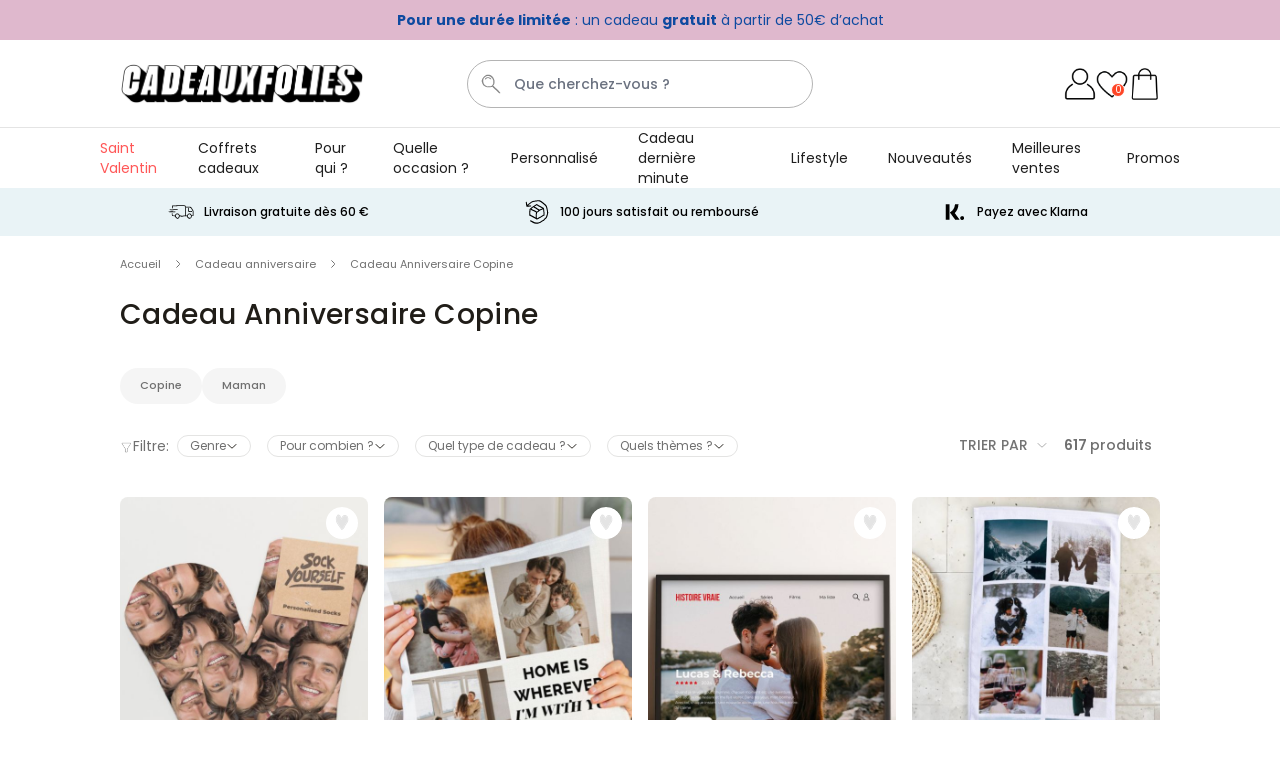

--- FILE ---
content_type: text/html; charset=UTF-8
request_url: https://www.cadeauxfolies.be/cadeau-anniversaire-copine
body_size: 107523
content:
 <!doctype html><html lang="fr"><head ><meta charset="utf-8"/><script type="text/javascript">(window.NREUM||(NREUM={})).init={ajax:{deny_list:["bam.nr-data.net"]},feature_flags:["soft_nav"]};(window.NREUM||(NREUM={})).loader_config={licenseKey:"e3293f3f43",applicationID:"383678063",browserID:"383681175"};;/*! For license information please see nr-loader-rum-1.308.0.min.js.LICENSE.txt */
(()=>{var e,t,r={163:(e,t,r)=>{"use strict";r.d(t,{j:()=>E});var n=r(384),i=r(1741);var a=r(2555);r(860).K7.genericEvents;const s="experimental.resources",o="register",c=e=>{if(!e||"string"!=typeof e)return!1;try{document.createDocumentFragment().querySelector(e)}catch{return!1}return!0};var d=r(2614),u=r(944),l=r(8122);const f="[data-nr-mask]",g=e=>(0,l.a)(e,(()=>{const e={feature_flags:[],experimental:{allow_registered_children:!1,resources:!1},mask_selector:"*",block_selector:"[data-nr-block]",mask_input_options:{color:!1,date:!1,"datetime-local":!1,email:!1,month:!1,number:!1,range:!1,search:!1,tel:!1,text:!1,time:!1,url:!1,week:!1,textarea:!1,select:!1,password:!0}};return{ajax:{deny_list:void 0,block_internal:!0,enabled:!0,autoStart:!0},api:{get allow_registered_children(){return e.feature_flags.includes(o)||e.experimental.allow_registered_children},set allow_registered_children(t){e.experimental.allow_registered_children=t},duplicate_registered_data:!1},browser_consent_mode:{enabled:!1},distributed_tracing:{enabled:void 0,exclude_newrelic_header:void 0,cors_use_newrelic_header:void 0,cors_use_tracecontext_headers:void 0,allowed_origins:void 0},get feature_flags(){return e.feature_flags},set feature_flags(t){e.feature_flags=t},generic_events:{enabled:!0,autoStart:!0},harvest:{interval:30},jserrors:{enabled:!0,autoStart:!0},logging:{enabled:!0,autoStart:!0},metrics:{enabled:!0,autoStart:!0},obfuscate:void 0,page_action:{enabled:!0},page_view_event:{enabled:!0,autoStart:!0},page_view_timing:{enabled:!0,autoStart:!0},performance:{capture_marks:!1,capture_measures:!1,capture_detail:!0,resources:{get enabled(){return e.feature_flags.includes(s)||e.experimental.resources},set enabled(t){e.experimental.resources=t},asset_types:[],first_party_domains:[],ignore_newrelic:!0}},privacy:{cookies_enabled:!0},proxy:{assets:void 0,beacon:void 0},session:{expiresMs:d.wk,inactiveMs:d.BB},session_replay:{autoStart:!0,enabled:!1,preload:!1,sampling_rate:10,error_sampling_rate:100,collect_fonts:!1,inline_images:!1,fix_stylesheets:!0,mask_all_inputs:!0,get mask_text_selector(){return e.mask_selector},set mask_text_selector(t){c(t)?e.mask_selector="".concat(t,",").concat(f):""===t||null===t?e.mask_selector=f:(0,u.R)(5,t)},get block_class(){return"nr-block"},get ignore_class(){return"nr-ignore"},get mask_text_class(){return"nr-mask"},get block_selector(){return e.block_selector},set block_selector(t){c(t)?e.block_selector+=",".concat(t):""!==t&&(0,u.R)(6,t)},get mask_input_options(){return e.mask_input_options},set mask_input_options(t){t&&"object"==typeof t?e.mask_input_options={...t,password:!0}:(0,u.R)(7,t)}},session_trace:{enabled:!0,autoStart:!0},soft_navigations:{enabled:!0,autoStart:!0},spa:{enabled:!0,autoStart:!0},ssl:void 0,user_actions:{enabled:!0,elementAttributes:["id","className","tagName","type"]}}})());var p=r(6154),m=r(9324);let h=0;const v={buildEnv:m.F3,distMethod:m.Xs,version:m.xv,originTime:p.WN},b={consented:!1},y={appMetadata:{},get consented(){return this.session?.state?.consent||b.consented},set consented(e){b.consented=e},customTransaction:void 0,denyList:void 0,disabled:!1,harvester:void 0,isolatedBacklog:!1,isRecording:!1,loaderType:void 0,maxBytes:3e4,obfuscator:void 0,onerror:void 0,ptid:void 0,releaseIds:{},session:void 0,timeKeeper:void 0,registeredEntities:[],jsAttributesMetadata:{bytes:0},get harvestCount(){return++h}},_=e=>{const t=(0,l.a)(e,y),r=Object.keys(v).reduce((e,t)=>(e[t]={value:v[t],writable:!1,configurable:!0,enumerable:!0},e),{});return Object.defineProperties(t,r)};var w=r(5701);const x=e=>{const t=e.startsWith("http");e+="/",r.p=t?e:"https://"+e};var R=r(7836),k=r(3241);const A={accountID:void 0,trustKey:void 0,agentID:void 0,licenseKey:void 0,applicationID:void 0,xpid:void 0},S=e=>(0,l.a)(e,A),T=new Set;function E(e,t={},r,s){let{init:o,info:c,loader_config:d,runtime:u={},exposed:l=!0}=t;if(!c){const e=(0,n.pV)();o=e.init,c=e.info,d=e.loader_config}e.init=g(o||{}),e.loader_config=S(d||{}),c.jsAttributes??={},p.bv&&(c.jsAttributes.isWorker=!0),e.info=(0,a.D)(c);const f=e.init,m=[c.beacon,c.errorBeacon];T.has(e.agentIdentifier)||(f.proxy.assets&&(x(f.proxy.assets),m.push(f.proxy.assets)),f.proxy.beacon&&m.push(f.proxy.beacon),e.beacons=[...m],function(e){const t=(0,n.pV)();Object.getOwnPropertyNames(i.W.prototype).forEach(r=>{const n=i.W.prototype[r];if("function"!=typeof n||"constructor"===n)return;let a=t[r];e[r]&&!1!==e.exposed&&"micro-agent"!==e.runtime?.loaderType&&(t[r]=(...t)=>{const n=e[r](...t);return a?a(...t):n})})}(e),(0,n.US)("activatedFeatures",w.B)),u.denyList=[...f.ajax.deny_list||[],...f.ajax.block_internal?m:[]],u.ptid=e.agentIdentifier,u.loaderType=r,e.runtime=_(u),T.has(e.agentIdentifier)||(e.ee=R.ee.get(e.agentIdentifier),e.exposed=l,(0,k.W)({agentIdentifier:e.agentIdentifier,drained:!!w.B?.[e.agentIdentifier],type:"lifecycle",name:"initialize",feature:void 0,data:e.config})),T.add(e.agentIdentifier)}},384:(e,t,r)=>{"use strict";r.d(t,{NT:()=>s,US:()=>u,Zm:()=>o,bQ:()=>d,dV:()=>c,pV:()=>l});var n=r(6154),i=r(1863),a=r(1910);const s={beacon:"bam.nr-data.net",errorBeacon:"bam.nr-data.net"};function o(){return n.gm.NREUM||(n.gm.NREUM={}),void 0===n.gm.newrelic&&(n.gm.newrelic=n.gm.NREUM),n.gm.NREUM}function c(){let e=o();return e.o||(e.o={ST:n.gm.setTimeout,SI:n.gm.setImmediate||n.gm.setInterval,CT:n.gm.clearTimeout,XHR:n.gm.XMLHttpRequest,REQ:n.gm.Request,EV:n.gm.Event,PR:n.gm.Promise,MO:n.gm.MutationObserver,FETCH:n.gm.fetch,WS:n.gm.WebSocket},(0,a.i)(...Object.values(e.o))),e}function d(e,t){let r=o();r.initializedAgents??={},t.initializedAt={ms:(0,i.t)(),date:new Date},r.initializedAgents[e]=t}function u(e,t){o()[e]=t}function l(){return function(){let e=o();const t=e.info||{};e.info={beacon:s.beacon,errorBeacon:s.errorBeacon,...t}}(),function(){let e=o();const t=e.init||{};e.init={...t}}(),c(),function(){let e=o();const t=e.loader_config||{};e.loader_config={...t}}(),o()}},782:(e,t,r)=>{"use strict";r.d(t,{T:()=>n});const n=r(860).K7.pageViewTiming},860:(e,t,r)=>{"use strict";r.d(t,{$J:()=>u,K7:()=>c,P3:()=>d,XX:()=>i,Yy:()=>o,df:()=>a,qY:()=>n,v4:()=>s});const n="events",i="jserrors",a="browser/blobs",s="rum",o="browser/logs",c={ajax:"ajax",genericEvents:"generic_events",jserrors:i,logging:"logging",metrics:"metrics",pageAction:"page_action",pageViewEvent:"page_view_event",pageViewTiming:"page_view_timing",sessionReplay:"session_replay",sessionTrace:"session_trace",softNav:"soft_navigations",spa:"spa"},d={[c.pageViewEvent]:1,[c.pageViewTiming]:2,[c.metrics]:3,[c.jserrors]:4,[c.spa]:5,[c.ajax]:6,[c.sessionTrace]:7,[c.softNav]:8,[c.sessionReplay]:9,[c.logging]:10,[c.genericEvents]:11},u={[c.pageViewEvent]:s,[c.pageViewTiming]:n,[c.ajax]:n,[c.spa]:n,[c.softNav]:n,[c.metrics]:i,[c.jserrors]:i,[c.sessionTrace]:a,[c.sessionReplay]:a,[c.logging]:o,[c.genericEvents]:"ins"}},944:(e,t,r)=>{"use strict";r.d(t,{R:()=>i});var n=r(3241);function i(e,t){"function"==typeof console.debug&&(console.debug("New Relic Warning: https://github.com/newrelic/newrelic-browser-agent/blob/main/docs/warning-codes.md#".concat(e),t),(0,n.W)({agentIdentifier:null,drained:null,type:"data",name:"warn",feature:"warn",data:{code:e,secondary:t}}))}},1687:(e,t,r)=>{"use strict";r.d(t,{Ak:()=>d,Ze:()=>f,x3:()=>u});var n=r(3241),i=r(7836),a=r(3606),s=r(860),o=r(2646);const c={};function d(e,t){const r={staged:!1,priority:s.P3[t]||0};l(e),c[e].get(t)||c[e].set(t,r)}function u(e,t){e&&c[e]&&(c[e].get(t)&&c[e].delete(t),p(e,t,!1),c[e].size&&g(e))}function l(e){if(!e)throw new Error("agentIdentifier required");c[e]||(c[e]=new Map)}function f(e="",t="feature",r=!1){if(l(e),!e||!c[e].get(t)||r)return p(e,t);c[e].get(t).staged=!0,g(e)}function g(e){const t=Array.from(c[e]);t.every(([e,t])=>t.staged)&&(t.sort((e,t)=>e[1].priority-t[1].priority),t.forEach(([t])=>{c[e].delete(t),p(e,t)}))}function p(e,t,r=!0){const s=e?i.ee.get(e):i.ee,c=a.i.handlers;if(!s.aborted&&s.backlog&&c){if((0,n.W)({agentIdentifier:e,type:"lifecycle",name:"drain",feature:t}),r){const e=s.backlog[t],r=c[t];if(r){for(let t=0;e&&t<e.length;++t)m(e[t],r);Object.entries(r).forEach(([e,t])=>{Object.values(t||{}).forEach(t=>{t[0]?.on&&t[0]?.context()instanceof o.y&&t[0].on(e,t[1])})})}}s.isolatedBacklog||delete c[t],s.backlog[t]=null,s.emit("drain-"+t,[])}}function m(e,t){var r=e[1];Object.values(t[r]||{}).forEach(t=>{var r=e[0];if(t[0]===r){var n=t[1],i=e[3],a=e[2];n.apply(i,a)}})}},1738:(e,t,r)=>{"use strict";r.d(t,{U:()=>g,Y:()=>f});var n=r(3241),i=r(9908),a=r(1863),s=r(944),o=r(5701),c=r(3969),d=r(8362),u=r(860),l=r(4261);function f(e,t,r,a){const f=a||r;!f||f[e]&&f[e]!==d.d.prototype[e]||(f[e]=function(){(0,i.p)(c.xV,["API/"+e+"/called"],void 0,u.K7.metrics,r.ee),(0,n.W)({agentIdentifier:r.agentIdentifier,drained:!!o.B?.[r.agentIdentifier],type:"data",name:"api",feature:l.Pl+e,data:{}});try{return t.apply(this,arguments)}catch(e){(0,s.R)(23,e)}})}function g(e,t,r,n,s){const o=e.info;null===r?delete o.jsAttributes[t]:o.jsAttributes[t]=r,(s||null===r)&&(0,i.p)(l.Pl+n,[(0,a.t)(),t,r],void 0,"session",e.ee)}},1741:(e,t,r)=>{"use strict";r.d(t,{W:()=>a});var n=r(944),i=r(4261);class a{#e(e,...t){if(this[e]!==a.prototype[e])return this[e](...t);(0,n.R)(35,e)}addPageAction(e,t){return this.#e(i.hG,e,t)}register(e){return this.#e(i.eY,e)}recordCustomEvent(e,t){return this.#e(i.fF,e,t)}setPageViewName(e,t){return this.#e(i.Fw,e,t)}setCustomAttribute(e,t,r){return this.#e(i.cD,e,t,r)}noticeError(e,t){return this.#e(i.o5,e,t)}setUserId(e,t=!1){return this.#e(i.Dl,e,t)}setApplicationVersion(e){return this.#e(i.nb,e)}setErrorHandler(e){return this.#e(i.bt,e)}addRelease(e,t){return this.#e(i.k6,e,t)}log(e,t){return this.#e(i.$9,e,t)}start(){return this.#e(i.d3)}finished(e){return this.#e(i.BL,e)}recordReplay(){return this.#e(i.CH)}pauseReplay(){return this.#e(i.Tb)}addToTrace(e){return this.#e(i.U2,e)}setCurrentRouteName(e){return this.#e(i.PA,e)}interaction(e){return this.#e(i.dT,e)}wrapLogger(e,t,r){return this.#e(i.Wb,e,t,r)}measure(e,t){return this.#e(i.V1,e,t)}consent(e){return this.#e(i.Pv,e)}}},1863:(e,t,r)=>{"use strict";function n(){return Math.floor(performance.now())}r.d(t,{t:()=>n})},1910:(e,t,r)=>{"use strict";r.d(t,{i:()=>a});var n=r(944);const i=new Map;function a(...e){return e.every(e=>{if(i.has(e))return i.get(e);const t="function"==typeof e?e.toString():"",r=t.includes("[native code]"),a=t.includes("nrWrapper");return r||a||(0,n.R)(64,e?.name||t),i.set(e,r),r})}},2555:(e,t,r)=>{"use strict";r.d(t,{D:()=>o,f:()=>s});var n=r(384),i=r(8122);const a={beacon:n.NT.beacon,errorBeacon:n.NT.errorBeacon,licenseKey:void 0,applicationID:void 0,sa:void 0,queueTime:void 0,applicationTime:void 0,ttGuid:void 0,user:void 0,account:void 0,product:void 0,extra:void 0,jsAttributes:{},userAttributes:void 0,atts:void 0,transactionName:void 0,tNamePlain:void 0};function s(e){try{return!!e.licenseKey&&!!e.errorBeacon&&!!e.applicationID}catch(e){return!1}}const o=e=>(0,i.a)(e,a)},2614:(e,t,r)=>{"use strict";r.d(t,{BB:()=>s,H3:()=>n,g:()=>d,iL:()=>c,tS:()=>o,uh:()=>i,wk:()=>a});const n="NRBA",i="SESSION",a=144e5,s=18e5,o={STARTED:"session-started",PAUSE:"session-pause",RESET:"session-reset",RESUME:"session-resume",UPDATE:"session-update"},c={SAME_TAB:"same-tab",CROSS_TAB:"cross-tab"},d={OFF:0,FULL:1,ERROR:2}},2646:(e,t,r)=>{"use strict";r.d(t,{y:()=>n});class n{constructor(e){this.contextId=e}}},2843:(e,t,r)=>{"use strict";r.d(t,{G:()=>a,u:()=>i});var n=r(3878);function i(e,t=!1,r,i){(0,n.DD)("visibilitychange",function(){if(t)return void("hidden"===document.visibilityState&&e());e(document.visibilityState)},r,i)}function a(e,t,r){(0,n.sp)("pagehide",e,t,r)}},3241:(e,t,r)=>{"use strict";r.d(t,{W:()=>a});var n=r(6154);const i="newrelic";function a(e={}){try{n.gm.dispatchEvent(new CustomEvent(i,{detail:e}))}catch(e){}}},3606:(e,t,r)=>{"use strict";r.d(t,{i:()=>a});var n=r(9908);a.on=s;var i=a.handlers={};function a(e,t,r,a){s(a||n.d,i,e,t,r)}function s(e,t,r,i,a){a||(a="feature"),e||(e=n.d);var s=t[a]=t[a]||{};(s[r]=s[r]||[]).push([e,i])}},3878:(e,t,r)=>{"use strict";function n(e,t){return{capture:e,passive:!1,signal:t}}function i(e,t,r=!1,i){window.addEventListener(e,t,n(r,i))}function a(e,t,r=!1,i){document.addEventListener(e,t,n(r,i))}r.d(t,{DD:()=>a,jT:()=>n,sp:()=>i})},3969:(e,t,r)=>{"use strict";r.d(t,{TZ:()=>n,XG:()=>o,rs:()=>i,xV:()=>s,z_:()=>a});const n=r(860).K7.metrics,i="sm",a="cm",s="storeSupportabilityMetrics",o="storeEventMetrics"},4234:(e,t,r)=>{"use strict";r.d(t,{W:()=>a});var n=r(7836),i=r(1687);class a{constructor(e,t){this.agentIdentifier=e,this.ee=n.ee.get(e),this.featureName=t,this.blocked=!1}deregisterDrain(){(0,i.x3)(this.agentIdentifier,this.featureName)}}},4261:(e,t,r)=>{"use strict";r.d(t,{$9:()=>d,BL:()=>o,CH:()=>g,Dl:()=>_,Fw:()=>y,PA:()=>h,Pl:()=>n,Pv:()=>k,Tb:()=>l,U2:()=>a,V1:()=>R,Wb:()=>x,bt:()=>b,cD:()=>v,d3:()=>w,dT:()=>c,eY:()=>p,fF:()=>f,hG:()=>i,k6:()=>s,nb:()=>m,o5:()=>u});const n="api-",i="addPageAction",a="addToTrace",s="addRelease",o="finished",c="interaction",d="log",u="noticeError",l="pauseReplay",f="recordCustomEvent",g="recordReplay",p="register",m="setApplicationVersion",h="setCurrentRouteName",v="setCustomAttribute",b="setErrorHandler",y="setPageViewName",_="setUserId",w="start",x="wrapLogger",R="measure",k="consent"},5289:(e,t,r)=>{"use strict";r.d(t,{GG:()=>s,Qr:()=>c,sB:()=>o});var n=r(3878),i=r(6389);function a(){return"undefined"==typeof document||"complete"===document.readyState}function s(e,t){if(a())return e();const r=(0,i.J)(e),s=setInterval(()=>{a()&&(clearInterval(s),r())},500);(0,n.sp)("load",r,t)}function o(e){if(a())return e();(0,n.DD)("DOMContentLoaded",e)}function c(e){if(a())return e();(0,n.sp)("popstate",e)}},5607:(e,t,r)=>{"use strict";r.d(t,{W:()=>n});const n=(0,r(9566).bz)()},5701:(e,t,r)=>{"use strict";r.d(t,{B:()=>a,t:()=>s});var n=r(3241);const i=new Set,a={};function s(e,t){const r=t.agentIdentifier;a[r]??={},e&&"object"==typeof e&&(i.has(r)||(t.ee.emit("rumresp",[e]),a[r]=e,i.add(r),(0,n.W)({agentIdentifier:r,loaded:!0,drained:!0,type:"lifecycle",name:"load",feature:void 0,data:e})))}},6154:(e,t,r)=>{"use strict";r.d(t,{OF:()=>c,RI:()=>i,WN:()=>u,bv:()=>a,eN:()=>l,gm:()=>s,mw:()=>o,sb:()=>d});var n=r(1863);const i="undefined"!=typeof window&&!!window.document,a="undefined"!=typeof WorkerGlobalScope&&("undefined"!=typeof self&&self instanceof WorkerGlobalScope&&self.navigator instanceof WorkerNavigator||"undefined"!=typeof globalThis&&globalThis instanceof WorkerGlobalScope&&globalThis.navigator instanceof WorkerNavigator),s=i?window:"undefined"!=typeof WorkerGlobalScope&&("undefined"!=typeof self&&self instanceof WorkerGlobalScope&&self||"undefined"!=typeof globalThis&&globalThis instanceof WorkerGlobalScope&&globalThis),o=Boolean("hidden"===s?.document?.visibilityState),c=/iPad|iPhone|iPod/.test(s.navigator?.userAgent),d=c&&"undefined"==typeof SharedWorker,u=((()=>{const e=s.navigator?.userAgent?.match(/Firefox[/\s](\d+\.\d+)/);Array.isArray(e)&&e.length>=2&&e[1]})(),Date.now()-(0,n.t)()),l=()=>"undefined"!=typeof PerformanceNavigationTiming&&s?.performance?.getEntriesByType("navigation")?.[0]?.responseStart},6389:(e,t,r)=>{"use strict";function n(e,t=500,r={}){const n=r?.leading||!1;let i;return(...r)=>{n&&void 0===i&&(e.apply(this,r),i=setTimeout(()=>{i=clearTimeout(i)},t)),n||(clearTimeout(i),i=setTimeout(()=>{e.apply(this,r)},t))}}function i(e){let t=!1;return(...r)=>{t||(t=!0,e.apply(this,r))}}r.d(t,{J:()=>i,s:()=>n})},6630:(e,t,r)=>{"use strict";r.d(t,{T:()=>n});const n=r(860).K7.pageViewEvent},7699:(e,t,r)=>{"use strict";r.d(t,{It:()=>a,KC:()=>o,No:()=>i,qh:()=>s});var n=r(860);const i=16e3,a=1e6,s="SESSION_ERROR",o={[n.K7.logging]:!0,[n.K7.genericEvents]:!1,[n.K7.jserrors]:!1,[n.K7.ajax]:!1}},7836:(e,t,r)=>{"use strict";r.d(t,{P:()=>o,ee:()=>c});var n=r(384),i=r(8990),a=r(2646),s=r(5607);const o="nr@context:".concat(s.W),c=function e(t,r){var n={},s={},u={},l=!1;try{l=16===r.length&&d.initializedAgents?.[r]?.runtime.isolatedBacklog}catch(e){}var f={on:p,addEventListener:p,removeEventListener:function(e,t){var r=n[e];if(!r)return;for(var i=0;i<r.length;i++)r[i]===t&&r.splice(i,1)},emit:function(e,r,n,i,a){!1!==a&&(a=!0);if(c.aborted&&!i)return;t&&a&&t.emit(e,r,n);var o=g(n);m(e).forEach(e=>{e.apply(o,r)});var d=v()[s[e]];d&&d.push([f,e,r,o]);return o},get:h,listeners:m,context:g,buffer:function(e,t){const r=v();if(t=t||"feature",f.aborted)return;Object.entries(e||{}).forEach(([e,n])=>{s[n]=t,t in r||(r[t]=[])})},abort:function(){f._aborted=!0,Object.keys(f.backlog).forEach(e=>{delete f.backlog[e]})},isBuffering:function(e){return!!v()[s[e]]},debugId:r,backlog:l?{}:t&&"object"==typeof t.backlog?t.backlog:{},isolatedBacklog:l};return Object.defineProperty(f,"aborted",{get:()=>{let e=f._aborted||!1;return e||(t&&(e=t.aborted),e)}}),f;function g(e){return e&&e instanceof a.y?e:e?(0,i.I)(e,o,()=>new a.y(o)):new a.y(o)}function p(e,t){n[e]=m(e).concat(t)}function m(e){return n[e]||[]}function h(t){return u[t]=u[t]||e(f,t)}function v(){return f.backlog}}(void 0,"globalEE"),d=(0,n.Zm)();d.ee||(d.ee=c)},8122:(e,t,r)=>{"use strict";r.d(t,{a:()=>i});var n=r(944);function i(e,t){try{if(!e||"object"!=typeof e)return(0,n.R)(3);if(!t||"object"!=typeof t)return(0,n.R)(4);const r=Object.create(Object.getPrototypeOf(t),Object.getOwnPropertyDescriptors(t)),a=0===Object.keys(r).length?e:r;for(let s in a)if(void 0!==e[s])try{if(null===e[s]){r[s]=null;continue}Array.isArray(e[s])&&Array.isArray(t[s])?r[s]=Array.from(new Set([...e[s],...t[s]])):"object"==typeof e[s]&&"object"==typeof t[s]?r[s]=i(e[s],t[s]):r[s]=e[s]}catch(e){r[s]||(0,n.R)(1,e)}return r}catch(e){(0,n.R)(2,e)}}},8362:(e,t,r)=>{"use strict";r.d(t,{d:()=>a});var n=r(9566),i=r(1741);class a extends i.W{agentIdentifier=(0,n.LA)(16)}},8374:(e,t,r)=>{r.nc=(()=>{try{return document?.currentScript?.nonce}catch(e){}return""})()},8990:(e,t,r)=>{"use strict";r.d(t,{I:()=>i});var n=Object.prototype.hasOwnProperty;function i(e,t,r){if(n.call(e,t))return e[t];var i=r();if(Object.defineProperty&&Object.keys)try{return Object.defineProperty(e,t,{value:i,writable:!0,enumerable:!1}),i}catch(e){}return e[t]=i,i}},9324:(e,t,r)=>{"use strict";r.d(t,{F3:()=>i,Xs:()=>a,xv:()=>n});const n="1.308.0",i="PROD",a="CDN"},9566:(e,t,r)=>{"use strict";r.d(t,{LA:()=>o,bz:()=>s});var n=r(6154);const i="xxxxxxxx-xxxx-4xxx-yxxx-xxxxxxxxxxxx";function a(e,t){return e?15&e[t]:16*Math.random()|0}function s(){const e=n.gm?.crypto||n.gm?.msCrypto;let t,r=0;return e&&e.getRandomValues&&(t=e.getRandomValues(new Uint8Array(30))),i.split("").map(e=>"x"===e?a(t,r++).toString(16):"y"===e?(3&a()|8).toString(16):e).join("")}function o(e){const t=n.gm?.crypto||n.gm?.msCrypto;let r,i=0;t&&t.getRandomValues&&(r=t.getRandomValues(new Uint8Array(e)));const s=[];for(var o=0;o<e;o++)s.push(a(r,i++).toString(16));return s.join("")}},9908:(e,t,r)=>{"use strict";r.d(t,{d:()=>n,p:()=>i});var n=r(7836).ee.get("handle");function i(e,t,r,i,a){a?(a.buffer([e],i),a.emit(e,t,r)):(n.buffer([e],i),n.emit(e,t,r))}}},n={};function i(e){var t=n[e];if(void 0!==t)return t.exports;var a=n[e]={exports:{}};return r[e](a,a.exports,i),a.exports}i.m=r,i.d=(e,t)=>{for(var r in t)i.o(t,r)&&!i.o(e,r)&&Object.defineProperty(e,r,{enumerable:!0,get:t[r]})},i.f={},i.e=e=>Promise.all(Object.keys(i.f).reduce((t,r)=>(i.f[r](e,t),t),[])),i.u=e=>"nr-rum-1.308.0.min.js",i.o=(e,t)=>Object.prototype.hasOwnProperty.call(e,t),e={},t="NRBA-1.308.0.PROD:",i.l=(r,n,a,s)=>{if(e[r])e[r].push(n);else{var o,c;if(void 0!==a)for(var d=document.getElementsByTagName("script"),u=0;u<d.length;u++){var l=d[u];if(l.getAttribute("src")==r||l.getAttribute("data-webpack")==t+a){o=l;break}}if(!o){c=!0;var f={296:"sha512-+MIMDsOcckGXa1EdWHqFNv7P+JUkd5kQwCBr3KE6uCvnsBNUrdSt4a/3/L4j4TxtnaMNjHpza2/erNQbpacJQA=="};(o=document.createElement("script")).charset="utf-8",i.nc&&o.setAttribute("nonce",i.nc),o.setAttribute("data-webpack",t+a),o.src=r,0!==o.src.indexOf(window.location.origin+"/")&&(o.crossOrigin="anonymous"),f[s]&&(o.integrity=f[s])}e[r]=[n];var g=(t,n)=>{o.onerror=o.onload=null,clearTimeout(p);var i=e[r];if(delete e[r],o.parentNode&&o.parentNode.removeChild(o),i&&i.forEach(e=>e(n)),t)return t(n)},p=setTimeout(g.bind(null,void 0,{type:"timeout",target:o}),12e4);o.onerror=g.bind(null,o.onerror),o.onload=g.bind(null,o.onload),c&&document.head.appendChild(o)}},i.r=e=>{"undefined"!=typeof Symbol&&Symbol.toStringTag&&Object.defineProperty(e,Symbol.toStringTag,{value:"Module"}),Object.defineProperty(e,"__esModule",{value:!0})},i.p="https://js-agent.newrelic.com/",(()=>{var e={374:0,840:0};i.f.j=(t,r)=>{var n=i.o(e,t)?e[t]:void 0;if(0!==n)if(n)r.push(n[2]);else{var a=new Promise((r,i)=>n=e[t]=[r,i]);r.push(n[2]=a);var s=i.p+i.u(t),o=new Error;i.l(s,r=>{if(i.o(e,t)&&(0!==(n=e[t])&&(e[t]=void 0),n)){var a=r&&("load"===r.type?"missing":r.type),s=r&&r.target&&r.target.src;o.message="Loading chunk "+t+" failed: ("+a+": "+s+")",o.name="ChunkLoadError",o.type=a,o.request=s,n[1](o)}},"chunk-"+t,t)}};var t=(t,r)=>{var n,a,[s,o,c]=r,d=0;if(s.some(t=>0!==e[t])){for(n in o)i.o(o,n)&&(i.m[n]=o[n]);if(c)c(i)}for(t&&t(r);d<s.length;d++)a=s[d],i.o(e,a)&&e[a]&&e[a][0](),e[a]=0},r=self["webpackChunk:NRBA-1.308.0.PROD"]=self["webpackChunk:NRBA-1.308.0.PROD"]||[];r.forEach(t.bind(null,0)),r.push=t.bind(null,r.push.bind(r))})(),(()=>{"use strict";i(8374);var e=i(8362),t=i(860);const r=Object.values(t.K7);var n=i(163);var a=i(9908),s=i(1863),o=i(4261),c=i(1738);var d=i(1687),u=i(4234),l=i(5289),f=i(6154),g=i(944),p=i(384);const m=e=>f.RI&&!0===e?.privacy.cookies_enabled;function h(e){return!!(0,p.dV)().o.MO&&m(e)&&!0===e?.session_trace.enabled}var v=i(6389),b=i(7699);class y extends u.W{constructor(e,t){super(e.agentIdentifier,t),this.agentRef=e,this.abortHandler=void 0,this.featAggregate=void 0,this.loadedSuccessfully=void 0,this.onAggregateImported=new Promise(e=>{this.loadedSuccessfully=e}),this.deferred=Promise.resolve(),!1===e.init[this.featureName].autoStart?this.deferred=new Promise((t,r)=>{this.ee.on("manual-start-all",(0,v.J)(()=>{(0,d.Ak)(e.agentIdentifier,this.featureName),t()}))}):(0,d.Ak)(e.agentIdentifier,t)}importAggregator(e,t,r={}){if(this.featAggregate)return;const n=async()=>{let n;await this.deferred;try{if(m(e.init)){const{setupAgentSession:t}=await i.e(296).then(i.bind(i,3305));n=t(e)}}catch(e){(0,g.R)(20,e),this.ee.emit("internal-error",[e]),(0,a.p)(b.qh,[e],void 0,this.featureName,this.ee)}try{if(!this.#t(this.featureName,n,e.init))return(0,d.Ze)(this.agentIdentifier,this.featureName),void this.loadedSuccessfully(!1);const{Aggregate:i}=await t();this.featAggregate=new i(e,r),e.runtime.harvester.initializedAggregates.push(this.featAggregate),this.loadedSuccessfully(!0)}catch(e){(0,g.R)(34,e),this.abortHandler?.(),(0,d.Ze)(this.agentIdentifier,this.featureName,!0),this.loadedSuccessfully(!1),this.ee&&this.ee.abort()}};f.RI?(0,l.GG)(()=>n(),!0):n()}#t(e,r,n){if(this.blocked)return!1;switch(e){case t.K7.sessionReplay:return h(n)&&!!r;case t.K7.sessionTrace:return!!r;default:return!0}}}var _=i(6630),w=i(2614),x=i(3241);class R extends y{static featureName=_.T;constructor(e){var t;super(e,_.T),this.setupInspectionEvents(e.agentIdentifier),t=e,(0,c.Y)(o.Fw,function(e,r){"string"==typeof e&&("/"!==e.charAt(0)&&(e="/"+e),t.runtime.customTransaction=(r||"http://custom.transaction")+e,(0,a.p)(o.Pl+o.Fw,[(0,s.t)()],void 0,void 0,t.ee))},t),this.importAggregator(e,()=>i.e(296).then(i.bind(i,3943)))}setupInspectionEvents(e){const t=(t,r)=>{t&&(0,x.W)({agentIdentifier:e,timeStamp:t.timeStamp,loaded:"complete"===t.target.readyState,type:"window",name:r,data:t.target.location+""})};(0,l.sB)(e=>{t(e,"DOMContentLoaded")}),(0,l.GG)(e=>{t(e,"load")}),(0,l.Qr)(e=>{t(e,"navigate")}),this.ee.on(w.tS.UPDATE,(t,r)=>{(0,x.W)({agentIdentifier:e,type:"lifecycle",name:"session",data:r})})}}class k extends e.d{constructor(e){var t;(super(),f.gm)?(this.features={},(0,p.bQ)(this.agentIdentifier,this),this.desiredFeatures=new Set(e.features||[]),this.desiredFeatures.add(R),(0,n.j)(this,e,e.loaderType||"agent"),t=this,(0,c.Y)(o.cD,function(e,r,n=!1){if("string"==typeof e){if(["string","number","boolean"].includes(typeof r)||null===r)return(0,c.U)(t,e,r,o.cD,n);(0,g.R)(40,typeof r)}else(0,g.R)(39,typeof e)},t),function(e){(0,c.Y)(o.Dl,function(t,r=!1){if("string"!=typeof t&&null!==t)return void(0,g.R)(41,typeof t);const n=e.info.jsAttributes["enduser.id"];r&&null!=n&&n!==t?(0,a.p)(o.Pl+"setUserIdAndResetSession",[t],void 0,"session",e.ee):(0,c.U)(e,"enduser.id",t,o.Dl,!0)},e)}(this),function(e){(0,c.Y)(o.nb,function(t){if("string"==typeof t||null===t)return(0,c.U)(e,"application.version",t,o.nb,!1);(0,g.R)(42,typeof t)},e)}(this),function(e){(0,c.Y)(o.d3,function(){e.ee.emit("manual-start-all")},e)}(this),function(e){(0,c.Y)(o.Pv,function(t=!0){if("boolean"==typeof t){if((0,a.p)(o.Pl+o.Pv,[t],void 0,"session",e.ee),e.runtime.consented=t,t){const t=e.features.page_view_event;t.onAggregateImported.then(e=>{const r=t.featAggregate;e&&!r.sentRum&&r.sendRum()})}}else(0,g.R)(65,typeof t)},e)}(this),this.run()):(0,g.R)(21)}get config(){return{info:this.info,init:this.init,loader_config:this.loader_config,runtime:this.runtime}}get api(){return this}run(){try{const e=function(e){const t={};return r.forEach(r=>{t[r]=!!e[r]?.enabled}),t}(this.init),n=[...this.desiredFeatures];n.sort((e,r)=>t.P3[e.featureName]-t.P3[r.featureName]),n.forEach(r=>{if(!e[r.featureName]&&r.featureName!==t.K7.pageViewEvent)return;if(r.featureName===t.K7.spa)return void(0,g.R)(67);const n=function(e){switch(e){case t.K7.ajax:return[t.K7.jserrors];case t.K7.sessionTrace:return[t.K7.ajax,t.K7.pageViewEvent];case t.K7.sessionReplay:return[t.K7.sessionTrace];case t.K7.pageViewTiming:return[t.K7.pageViewEvent];default:return[]}}(r.featureName).filter(e=>!(e in this.features));n.length>0&&(0,g.R)(36,{targetFeature:r.featureName,missingDependencies:n}),this.features[r.featureName]=new r(this)})}catch(e){(0,g.R)(22,e);for(const e in this.features)this.features[e].abortHandler?.();const t=(0,p.Zm)();delete t.initializedAgents[this.agentIdentifier]?.features,delete this.sharedAggregator;return t.ee.get(this.agentIdentifier).abort(),!1}}}var A=i(2843),S=i(782);class T extends y{static featureName=S.T;constructor(e){super(e,S.T),f.RI&&((0,A.u)(()=>(0,a.p)("docHidden",[(0,s.t)()],void 0,S.T,this.ee),!0),(0,A.G)(()=>(0,a.p)("winPagehide",[(0,s.t)()],void 0,S.T,this.ee)),this.importAggregator(e,()=>i.e(296).then(i.bind(i,2117))))}}var E=i(3969);class I extends y{static featureName=E.TZ;constructor(e){super(e,E.TZ),f.RI&&document.addEventListener("securitypolicyviolation",e=>{(0,a.p)(E.xV,["Generic/CSPViolation/Detected"],void 0,this.featureName,this.ee)}),this.importAggregator(e,()=>i.e(296).then(i.bind(i,9623)))}}new k({features:[R,T,I],loaderType:"lite"})})()})();</script>
<meta name="title" content="Dénichez un original Cadeau d&#039;Anniversaire pour votre Copine !  | CadeauxFolies"/>
<meta name="description" content="L&#039;anniversaire de votre copine approche ? Dénichez un cadeau anniversaire copine pour votre meilleure amie ou votre petite amie !"/>
<meta name="keywords" content="cadeau anniversaire copine, idée cadeau anniversaire copine, idee cadeau anniversaire copine, cadeau anniversaire amie, idée cadeau anniversaire amie, cadeau anniversaire meilleure amie, idée cadeau anniversaire meilleure amie, cadeau d&#039; anniversaire copine"/>
<meta name="robots" content="INDEX,FOLLOW"/>
<meta name="viewport" content="width=device-width, initial-scale=1, maximum-scale=1"/>
<title>Dénichez un original Cadeau d&#039;Anniversaire pour votre Copine !  | CadeauxFolies</title>
<link  rel="stylesheet" type="text/css"  defer="defer" href="https://www.cadeauxfolies.be/static/version1768461512/frontend/Radbag/hyva/fr_FR/css/styles.css?tas=version20260115v1" />
<link  rel="stylesheet" type="text/css"  media="all" href="https://www.cadeauxfolies.be/static/version1768461512/frontend/Radbag/hyva/fr_FR/Algolia_AlgoliaSearch/css/grid.css?tas=version20260115v1" />
<link  rel="stylesheet" type="text/css"  media="all" href="https://www.cadeauxfolies.be/static/version1768461512/frontend/Radbag/hyva/fr_FR/Algolia_AlgoliaSearch/css/algolia-reset.css?tas=version20260115v1" />
<link  rel="stylesheet" type="text/css"  media="all" href="https://www.cadeauxfolies.be/static/version1768461512/frontend/Radbag/hyva/fr_FR/Algolia_AlgoliaSearch/css/recommend.css?tas=version20260115v1" />
<link  rel="canonical" href="https://www.cadeauxfolies.be/cadeau-anniversaire-copine" />
<link  rel="icon" type="image/x-icon" href="https://www.cadeauxfolies.be/media/favicon/stores/13/favicon-32x32_180x180_1.jpg" />
<link  rel="shortcut icon" type="image/x-icon" href="https://www.cadeauxfolies.be/media/favicon/stores/13/favicon-32x32_180x180_1.jpg" />
<meta name="google-site-verification" content="bgaqNyNSKYnYz_MebIJuwZCYttwbAu9EhCBcHxL5HAI" />

<!-- Matomo Tag Manager -->
<script>
var _mtm = window._mtm = window._mtm || [];
_mtm.push({'mtm.startTime': (new Date().getTime()), 'event': 'mtm.Start'});
var d=document, g=d.createElement('script'), s=d.getElementsByTagName('script')[0];
g.async=true; g.src='https://upsidedown.radbag.de/scripts/matomo/js/container_et0S80ft.js'; s.parentNode.insertBefore(g,s);
</script>
<!-- End Matomo Tag Manager -->

<script>
  window.dataLayer = window.dataLayer || [];
	
  window.gtag = function() { dataLayer.push(arguments); }

  window.gtag('consent', 'default', {
    ad_storage: 'granted',
    analytics_storage: 'granted',
    ad_user_data: 'granted',
    ad_personalization: 'granted',
    wait_for_update: 500
  });
</script>    <script>
    const firedEvents = JSON.parse(sessionStorage.getItem('__cvg_events_dedup') || '{}');
    const isDuplicateEvent = (eventData) => {
        if (eventData.triggered) return true;
        eventData.triggered = true;
        if (!eventData.eventID) return false;
        const key = `${eventData.eventName}::${eventData.eventID}`;
        if (firedEvents[key]) return true;
        firedEvents[key] = true;
        sessionStorage.setItem('__cvg_events_dedup', JSON.stringify(firedEvents));
        return false;
    };

    const processIdentify = function (sectionData) {
        const aliases = sectionData?.cvg_aliases;
        const profileProperties = sectionData?.cvg_profile_properties;
        if (aliases || profileProperties) {
            window.cvg({
                method: 'set',
                aliases,
                profileProperties
            })
        }
    }

    const processSection = (sectionData) => {
        processIdentify(sectionData);
        const cvgEvents = sectionData?.cvg_events || {};
        for (const eventId in cvgEvents) {
            const eventData = cvgEvents[eventId];
            if (!isDuplicateEvent(eventData)) window.cvg(eventData);
        }
    }

    window.addEventListener('private-content-loaded', function(event) {
        processSection(event.detail.data.cart);
        processSection(event.detail.data.customer);
    });</script><script type="text/x-magento-init">
    {"*":{"converge": {}}}</script> <script>    const publicToken = "l0NtPt";
    if (window !== window.parent) {
        // we are in an iframe
        window.cvg = (e) => {
            console.info('Skipping tracking a Converge event because the pixel is loaded in an iFrame:', e);
        }
    } else if (!publicToken) {
        window.cvg = (e) => {
            console.warn('Cannot track event because Converge public token is not set:', e);
        }
    } else {
        !function(){"use strict";!function(e,t,c,n,s,o,r){e.cvg||(s=e.cvg=function(){
        s.process?s.process.apply(s,arguments):s.queue.push(arguments)},s.queue=[],(o=
        t.createElement(c)).async=1,o.src="https://static.runconverge.com/pixels/"+publicToken+".js",
        (r=t.getElementsByTagName(c)[0]).parentNode.insertBefore(o,r))}(window,document,
        "script")}();
    }

    window.cvg||(cvg=function(){cvg.process?cvg.process.apply(cvg,arguments):cvg.queue.push(arguments)},cvg.queue=[]);
    window.cvg({ method: 'set', eventProperties: {"$magento_store_name":"Cadeauxfolies.be","$magento_store_id":"13"} })
    window.cvg({ method: "track", eventName: "$page_load" });</script> <script type="text/javascript" >
    var eventNames = [
        "wheel",
        "touchstart",
        "mouseover",
        "scroll",
        "keydown"
    ];
    function addMultiEventListener(element, eventNames, listener) {
        for (var i=0, iLen=eventNames.length; i<iLen; i++) {
            element.addEventListener(eventNames[i], listener, true);
        }
    }
    function removeMultiEventListener(element, eventNames, listener) {
        for (var i=0, iLen=eventNames.length; i<iLen; i++) {
            element.removeEventListener(eventNames[i], listener, true);
        }
    }
    var isMtmLoaded = false;
    const loadMtmScript = () => {
        if (!isMtmLoaded){
            var _mtm = window._mtm = window._mtm || [];
            var mtmData;
            _mtm.push({'mtm.startTime': (new Date().getTime()), 'event': 'mtm.Start'});
            var d=document, g=d.createElement('script'), s=d.getElementsByTagName('script')[0];
            g.async=true;
            g.onload = () => {
                
                let product = [];
                if (typeof require !== 'undefined') {
                    products = document.querySelectorAll('.products [id^="product-item"]');
                } else {
                    products = document.querySelectorAll('.product-slider a.product, .products a.product');
                }
                if (products.length) {
                    products.forEach(function(product) {
                        product.addEventListener('click', function(event, s) {
                            const regex = /_(\d+)$/;
                            let productId = '';
                            if (product.id) {
                                const matches = product.id.match(regex);
                                if (matches.length) {
                                    productId = matches[1];
                                }
                            } else {
                                if (product.parentElement) {
                                    let parentElementNode = product.parentElement.nodeName.toLowerCase();
                                    if (parentElementNode == 'form') {
                                        productId = product.parentElement.querySelector('input[name="product"]').value;
                                    }
                                }
                            }
                            if (productId) {
                                const productData = window['JAJUMA_MATOMO_PRODUCT_DATA_ID_' + productId] || {};
                                productData.item_id = productId;
                                mtmData = {
                                    'event': 'click_product',
                                    'ecommerce': {
                                        'items': [productData]
                                    }
                                }
                                _mtm.push(mtmData);
                            }
                        })
                    })
                }
                
                                    const categoryData = {"breadcrumb":["Cadeau anniversaire","Cadeau Anniversaire Copine"],"category_id":"1078","category_name":"Cadeau Anniversaire Copine","size":617,"page_path":"https:\/\/www.cadeauxfolies.be\/geburtstagsgeschenk-fuer-freundin","page_title":null,"page_type":"category","virtual_page":""};
                    mtmData = {
                        'event': 'view_category',
                        'ecommerce': {
                            'items': [categoryData]
                        }
                    }
                    _mtm.push(mtmData);
                  if (typeof require !== 'undefined') {
                    require(['Magento_Customer/js/customer-data'], function(customerData) {
                        let sectionData = customerData.get('cart');
                        sectionData.subscribe(function (cartValue) {
                            if (cartValue.mtmUpdateCart) {
                                mtmData = {
                                    'event': cartValue.mtmUpdateCart.event,
                                    'ecommerce': {
                                        'items': cartValue.mtmUpdateCart.item,
                                        'qty': cartValue.mtmUpdateCart.qty
                                    }
                                }
                                _mtm.push(mtmData);
                            }
                        });
                    });
                } else {
                    window.addEventListener("private-content-loaded", event => {
                        const sectionData = event.detail.data;
                        if (sectionData) {
                            const cart = sectionData.cart;
                            if (!cart.triggered) {
                                if (cart.mtmUpdateCart) {
                                    mtmData = {
                                        'event': cart.mtmUpdateCart.event,
                                        'ecommerce': {
                                            'items': cart.mtmUpdateCart.item,
                                            'qty': cart.mtmUpdateCart.qty
                                        }
                                    }
                                    _mtm.push(mtmData);
                                }
                                sectionData.cart.triggered = true;
                            }
                        }
                    });
                }

                
                  }
            g.src='https://upsidedown.radbag.de/scripts/matomo/js/container_et0S80ft.js'; s.parentNode.insertBefore(g,s);
            removeMultiEventListener(window, eventNames, loadMtmScript);
        } else {
            removeMultiEventListener(window, eventNames, loadMtmScript);
        }
    }
        addMultiEventListener(window, eventNames, loadMtmScript);
    </script>   <script>
		/* dataLayer */
		window.dataLayer = window.dataLayer || [];	
		
		/* Algolia User Token */
		var algoliaUserToken = getCookie('aa-search');
		if(algoliaUserToken == null) {
			algoliaUserToken = getCookie('_ALGOLIA');
		}

		getCookie('_ALGOLIA') == '' ? document.cookie = "_ALGOLIA=12341234" : '';
		
        let random = Math.floor(Date.now() * Math.random());
        dataLayer.push({"eventID": random});
		
		var pageType = 'category';
		dataLayer.push({
			"referrer": document.referrer,
			"url_path": window.location.pathname,
			"url": window.location.href,
			"url_hostname": window.location.host,
			"clicked_element_text": window.location.host,
			"ecomm_pagetype": 'category',
			"pageType": 'category',
			"customerGroup": 'NOT LOGGED IN',
			"customerGroupId": 0,
			"algoliaUserToken": algoliaUserToken
		});
		
					 dataLayer.push({
				"productcategory": 'Cadeau Anniversaire Copine'
			});			
		    document.addEventListener('click', function(e) {
			e = e || window.event;
			var target = e.target || e.srcElement,
			text = target.textContent || target.innerText;   
			window.dataLayer.clicked_element_text = text;
		}, false);
		
		function getCookie(name) {
			var cookieArr = document.cookie.split(";");
			for(var i = 0; i < cookieArr.length; i++) {
				var cookiePair = cookieArr[i].split("=");
				if(name == cookiePair[0].trim()) {
					return decodeURIComponent(cookiePair[1]);
				}
			} 
			return null;
		}</script>  <!-- GTM -->  <script>
			var move = 0;
			function moveCursor(){
				if(move == 0){
					(function(w,d,s,l,i){w[l]=w[l]||[];w[l].push({'gtm.start':
					new Date().getTime(),event:'gtm.js'});var f=d.getElementsByTagName(s)[0],
					j=d.createElement(s),dl=l!='dataLayer'?'&l='+l:'';j.async=true;j.src=
					'https://www.googletagmanager.com/gtm.js?id='+i+dl;f.parentNode.insertBefore(j,f);
					})(window,document,'script','dataLayer','GTM-NBQHN3N');
					move = 1;
				}
			}
			addEventListener('mousemove', moveCursor, false);
			addEventListener('touchstart', moveCursor, false);
			addEventListener('scroll', moveCursor, false);</script>        <script>
    var BASE_URL = 'https://www.cadeauxfolies.be/';
    var THEME_PATH = 'https://www.cadeauxfolies.be/static/version1768461512/frontend/Radbag/hyva/fr_FR';
    var COOKIE_CONFIG = {
        "expires": null,
        "path": "\u002F",
        "domain": ".www.cadeauxfolies.be",
        "secure": true,
        "lifetime": "86400",
        "cookie_restriction_enabled": false    };
    var CURRENT_STORE_CODE = 'cadeauxfoliesbe';
    var CURRENT_WEBSITE_ID = '1';

    window.hyva = window.hyva || {}

    window.cookie_consent_groups = window.cookie_consent_groups || {}
    window.cookie_consent_groups['necessary'] = true;

    window.cookie_consent_config = window.cookie_consent_config || {};
    window.cookie_consent_config['necessary'] = [].concat(
        window.cookie_consent_config['necessary'] || [],
        [
            'user_allowed_save_cookie',
            'form_key',
            'mage-messages',
            'private_content_version',
            'mage-cache-sessid',
            'last_visited_store',
            'section_data_ids'
        ]
    );</script> <script>
    'use strict';
    (function( hyva, undefined ) {

        function lifetimeToExpires(options, defaults) {

            const lifetime = options.lifetime || defaults.lifetime;

            if (lifetime) {
                const date = new Date;
                date.setTime(date.getTime() + lifetime * 1000);
                return date;
            }

            return null;
        }

        function generateRandomString() {

            const allowedCharacters = '0123456789abcdefghijklmnopqrstuvwxyzABCDEFGHIJKLMNOPQRSTUVWXYZ',
                length = 16;

            let formKey = '',
                charactersLength = allowedCharacters.length;

            for (let i = 0; i < length; i++) {
                formKey += allowedCharacters[Math.round(Math.random() * (charactersLength - 1))]
            }

            return formKey;
        }

        const sessionCookieMarker = {noLifetime: true}

        const cookieTempStorage = {};

        const internalCookie = {
            get(name) {
                const v = document.cookie.match('(^|;) ?' + name + '=([^;]*)(;|$)');
                return v ? v[2] : null;
            },
            set(name, value, days, skipSetDomain) {
                let expires,
                    path,
                    domain,
                    secure,
                    samesite;

                const defaultCookieConfig = {
                    expires: null,
                    path: '/',
                    domain: null,
                    secure: false,
                    lifetime: null,
                    samesite: 'lax'
                };

                const cookieConfig = window.COOKIE_CONFIG || {};

                expires = days && days !== sessionCookieMarker
                    ? lifetimeToExpires({lifetime: 24 * 60 * 60 * days, expires: null}, defaultCookieConfig)
                    : lifetimeToExpires(window.COOKIE_CONFIG, defaultCookieConfig) || defaultCookieConfig.expires;

                path = cookieConfig.path || defaultCookieConfig.path;
                domain = !skipSetDomain && (cookieConfig.domain || defaultCookieConfig.domain);
                secure = cookieConfig.secure || defaultCookieConfig.secure;
                samesite = cookieConfig.samesite || defaultCookieConfig.samesite;

                document.cookie = name + "=" + encodeURIComponent(value) +
                    (expires && days !== sessionCookieMarker ? '; expires=' + expires.toGMTString() : '') +
                    (path ? '; path=' + path : '') +
                    (domain ? '; domain=' + domain : '') +
                    (secure ? '; secure' : '') +
                    (samesite ? '; samesite=' + samesite : 'lax');
            },
            isWebsiteAllowedToSaveCookie() {
                const allowedCookies = this.get('user_allowed_save_cookie');
                if (allowedCookies) {
                    const allowedWebsites = JSON.parse(unescape(allowedCookies));

                    return allowedWebsites[CURRENT_WEBSITE_ID] === 1;
                }
                return false;
            },
            getGroupByCookieName(name) {
                const cookieConsentConfig = window.cookie_consent_config || {};
                let group = null;
                for (let prop in cookieConsentConfig) {
                    if (!cookieConsentConfig.hasOwnProperty(prop)) continue;
                    if (cookieConsentConfig[prop].includes(name)) {
                        group = prop;
                        break;
                    }
                }
                return group;
            },
            isCookieAllowed(name) {
                const cookieGroup = this.getGroupByCookieName(name);
                return cookieGroup
                    ? window.cookie_consent_groups[cookieGroup]
                    : this.isWebsiteAllowedToSaveCookie();
            },
            saveTempStorageCookies() {
                for (const [name, data] of Object.entries(cookieTempStorage)) {
                    if (this.isCookieAllowed(name)) {
                        this.set(name, data['value'], data['days'], data['skipSetDomain']);
                        delete cookieTempStorage[name];
                    }
                }
            }
        };

        hyva.getCookie = (name) => {
            const cookieConfig = window.COOKIE_CONFIG || {};

            if (cookieConfig.cookie_restriction_enabled && ! internalCookie.isCookieAllowed(name)) {
                return cookieTempStorage[name] ? cookieTempStorage[name]['value'] : null;
            }

            return internalCookie.get(name);
        }

        hyva.setCookie = (name, value, days, skipSetDomain) => {
            const cookieConfig = window.COOKIE_CONFIG || {};

            if (cookieConfig.cookie_restriction_enabled && ! internalCookie.isCookieAllowed(name)) {
                cookieTempStorage[name] = {value, days, skipSetDomain};
                return;
            }
            return internalCookie.set(name, value, days, skipSetDomain);
        }


        hyva.setSessionCookie = (name, value, skipSetDomain) => {
            return hyva.setCookie(name, value, sessionCookieMarker, skipSetDomain)
        }

        hyva.getBrowserStorage = () => {
            const browserStorage = window.localStorage || window.sessionStorage;
            if (!browserStorage) {
                console.warn('Browser Storage is unavailable');
                return false;
            }
            try {
                browserStorage.setItem('storage_test', '1');
                browserStorage.removeItem('storage_test');
            } catch (error) {
                console.warn('Browser Storage is not accessible', error);
                return false;
            }
            return browserStorage;
        }

        hyva.postForm = (postParams) => {
            const form = document.createElement("form");

            let data = postParams.data;

            if (! postParams.skipUenc && ! data.uenc) {
                data.uenc = btoa(window.location.href);
            }
            form.method = "POST";
            form.action = postParams.action;

            Object.keys(postParams.data).map(key => {
                const field = document.createElement("input");
                field.type = 'hidden'
                field.value = postParams.data[key];
                field.name = key;
                form.appendChild(field);
            });

            const form_key = document.createElement("input");
            form_key.type = 'hidden';
            form_key.value = hyva.getFormKey();
            form_key.name="form_key";
            form.appendChild(form_key);

            document.body.appendChild(form);

            form.submit();
        }

        hyva.getFormKey = function () {
            let formKey = hyva.getCookie('form_key');

            if (!formKey) {
                formKey = generateRandomString();
                hyva.setCookie('form_key', formKey);
            }

            return formKey;
        }

        hyva.formatPrice = (value, showSign, options = {}) => {
            const formatter = new Intl.NumberFormat(
                'fr\u002DFR',
                Object.assign({
                    style: 'currency',
                    currency: 'EUR',
                    signDisplay: showSign ? 'always' : 'auto'
                }, options)
            );
            return (typeof Intl.NumberFormat.prototype.formatToParts === 'function') ?
                formatter.formatToParts(value).map(({type, value}) => {
                    switch (type) {
                        case 'currency':
                            return '\u20AC' || value;
                        case 'minusSign':
                            return '- ';
                        case 'plusSign':
                            return '+ ';
                        default :
                            return value;
                    }
                }).reduce((string, part) => string + part) :
                formatter.format(value);
        }

 const formatStr = function (str, nStart) {
            const args = Array.from(arguments).slice(2);

            return str.replace(/(%+)([0-9]+)/g, (m, p, n) => {
                const idx = parseInt(n) - nStart;

                if (args[idx] === null || args[idx] === void 0) {
                    return m;
                }
                return p.length % 2
                    ? p.slice(0, -1).replace('%%', '%') + args[idx]
                    : p.replace('%%', '%') + n;
            })
        }

 hyva.str = function (string) {
            const args = Array.from(arguments);
            args.splice(1, 0, 1);

            return formatStr.apply(undefined, args);
        }

 hyva.strf = function () {
            const args = Array.from(arguments);
            args.splice(1, 0, 0);

            return formatStr.apply(undefined, args);
        }

        /**
         * Take a html string as `content` parameter and
         * extract an element from the DOM to replace in
         * the current page under the same selector,
         * defined by `targetSelector`
         */
        hyva.replaceDomElement = (targetSelector, content) => {
            
            const parser = new DOMParser();
            const doc = parser.parseFromString(content, 'text/html');
            const contentNode = doc.querySelector(targetSelector);

            
            if (!contentNode) {
                return;
            }

            hyva.activateScripts(contentNode)

            
            document.querySelector(targetSelector).replaceWith(contentNode);

            
            window.dispatchEvent(new CustomEvent("reload-customer-section-data"));
            hyva.initMessages();
        }

        hyva.activateScripts = (contentNode) => {
            
            
            
            const tmpScripts = contentNode.getElementsByTagName('script');

            if (tmpScripts.length > 0) {
                
                
                const scripts = [];
                for (let i = 0; i < tmpScripts.length; i++) {
                    scripts.push(tmpScripts[i]);
                }

                
                for (let i = 0; i < scripts.length; i++) {
                    let script = document.createElement('script');
                    script.innerHTML = scripts[i].innerHTML;

                    document.head.appendChild(script);

                    
                    scripts[i].parentNode.removeChild(scripts[i]);
                }
            }
            return contentNode;
        }

 const replace = {['+']: '-', ['/']: '_', ['=']: ','};
        hyva.getUenc = () => btoa(window.location.href).replace(/[+/=]/g, match => replace[match]);

        let currentTrap;

        const focusableElements = (rootElement) => {
            const selector = 'button, [href], input, select, textarea, details, [tabindex]:not([tabindex="-1"]';
            return Array.from(rootElement.querySelectorAll(selector))
                .filter(el => {
                    return el.style.display !== 'none'
                        && !el.disabled
                        && el.tabIndex !== -1
                        && (el.offsetWidth || el.offsetHeight || el.getClientRects().length)
                })
        }

        const focusTrap = (e) => {
            const isTabPressed = e.key === 'Tab' || e.keyCode === 9;
            if (!isTabPressed) return;

            const focusable = focusableElements(currentTrap)
            const firstFocusableElement = focusable[0]
            const lastFocusableElement = focusable[focusable.length - 1]

            e.shiftKey
                ? document.activeElement === firstFocusableElement && (lastFocusableElement.focus(), e.preventDefault())
                : document.activeElement === lastFocusableElement && (firstFocusableElement.focus(), e.preventDefault())
        };

        hyva.releaseFocus = (rootElement) => {
            if (currentTrap && (!rootElement || rootElement === currentTrap)) {
                currentTrap.removeEventListener('keydown', focusTrap)
                currentTrap = null
            }
        }
        hyva.trapFocus = (rootElement) => {
            if (!rootElement) return;
            hyva.releaseFocus()
            currentTrap = rootElement
            rootElement.addEventListener('keydown', focusTrap)
            const firstElement = focusableElements(rootElement)[0]
            firstElement && firstElement.focus()
        }

                hyva.alpineInitialized = (fn) => window.addEventListener('alpine:initialized', fn, {once: true})
         window.addEventListener('user-allowed-save-cookie', () => internalCookie.saveTempStorageCookies())

    }( window.hyva = window.hyva || {} ));</script> <script>
    if (!window.IntersectionObserver) {
        window.IntersectionObserver = function (callback) {
            this.observe = el => el && callback(this.takeRecords());
            this.takeRecords = () => [{isIntersecting: true, intersectionRatio: 1}];
            this.disconnect = () => {};
            this.unobserve = () => {};
        }
    }</script> <script>
    window.addEventListener('DOMContentLoaded', () => {
        if (window._amSwiperLoaded) {
            return;
        }

        
        const script = document.createElement('script');
        script.src = 'https://www.cadeauxfolies.be/static/version1768461512/frontend/Radbag/hyva/fr_FR/Amasty_ShopByBrandHyvaCompatibility/js/swiper.min.js';
        script.async = true;
        document.body.appendChild(script);

        window._amSwiperLoaded = true;

        script.onload = () => {
            
            window.dispatchEvent(new CustomEvent('amSwiperLoaded', {}));
        }

        
        const styles = document.createElement('link');
        styles.rel = 'stylesheet';
        styles.href = 'https://www.cadeauxfolies.be/static/version1768461512/frontend/Radbag/hyva/fr_FR/Amasty_ShopByBrandHyvaCompatibility/css/swiper.min.css';

        document.head.appendChild(styles);
    });</script><link rel="alternate" href="https://www.cadeauxfolies.be/cadeau-anniversaire-copine" hreflang="fr-BE" /><link rel="alternate" href="https://www.cadeauxfolies.fr/cadeau-anniversaire-copine" hreflang="fr-FR" /><link rel="alternate" href="https://www.radbag.de/geburtstagsgeschenk-fuer-freundin" hreflang="de-DE" /><link rel="alternate" href="https://www.radbag.ch/geburtstagsgeschenk-fuer-freundin" hreflang="de-CH" /><link rel="alternate" href="https://www.cadeauxfolies.fr/cadeau-anniversaire-copine" hreflang="fr-CH" /><link rel="alternate" href="https://www.troppotogo.it/regali-di-compleanno-per-un-amica" hreflang="it-IT" /><link rel="alternate" href="https://www.radbag.nl/verjaardagscadeau-voor-vriendin" hreflang="nl-NL" /><link rel="alternate" href="https://www.radbag.at/geburtstagsgeschenk-fuer-freundin" hreflang="de-AT" /><link rel="alternate" href="https://www.radbag.be/verjaardagscadeau-voor-vriendin" hreflang="nl-BE" /><link rel="alternate" href="https://www.radbag.dk/fodselsdagsgave-til-en-pigeven" hreflang="da-DK" /><link rel="alternate" href="https://firebox.es/regalos-de-cumpleanos-para-amigas" hreflang="es-ES" /><link rel="alternate" href="https://firebox.com/birthday-gifts-for-girlfriends-and-wives" hreflang="en-GB" /><link rel="alternate" href="https://firebox.com/intl/birthday-gifts-for-girlfriends-and-wives" hreflang="en-US" /><link rel="alternate" href="https://firebox.com/eu/birthday-gifts-for-girlfriends-and-wives" hreflang="en" /></head><body id="html-body" class="page-with-filter page-products categorypath-cadeau-anniversaire-copine category-cadeau-anniversaire-copine storeid-13 catalog-category-view page-layout-1column"> <script nonce='aGJodzZydG1zOGhkeWN1aHlpdDJmbTRxamloOTlqcWY=' >
    'use strict';
    (function (blackbird) {

        const addEventListenerOnElementToLoad = (elementToLoad, source) => new Promise((resolve, reject) => {
            elementToLoad.addEventListener('load', () => {
                elementToLoad.dataset.loaded = true;
                resolve(elementToLoad);
            })

            elementToLoad.addEventListener('error', () => {
                reject(new Error(`[External resource loader] : The resource "${source}", failed to load.`));
            });
        });

        blackbird.loadExternalScript = async (source) => {
            const scriptWithSameSrc = document.querySelector(`script[src="${source}"][data-loaded]`);

            if (scriptWithSameSrc && scriptWithSameSrc.dataset.loaded === 'true') {
                return scriptWithSameSrc;
            }

            const script = scriptWithSameSrc ?? document.createElement('script');
            script.type = 'text/javascript';
            script.async = true;
            script.src = source;
            script.dataset.loaded = false;

            document.head.appendChild(script);
            await addEventListenerOnElementToLoad(script, source);
            return script;
        }

        blackbird.loadExternalStyle = async (source) => {
            const linkWithSameHref = document.querySelector(`link[href="${source}"][data-loaded]`);

            if (linkWithSameHref && linkWithSameHref.dataset.loaded === 'true') {
                return linkWithSameHref;
            }

            const link = linkWithSameHref ?? document.createElement('link');
            link.type = 'text/css'
            link.rel = 'stylesheet';
            link.href = source;
            link.dataset.loaded = false;

            document.head.prepend(link);
            await addEventListenerOnElementToLoad(link, source);
            return link;
        }

        blackbird.loadExternalResource = (source) => {
            const scriptUrlRegex = /\.(js)$/i;
            const styleUrlRegex = /\.(css)$/i;

            if (scriptUrlRegex.test(source)) {
                return blackbird.loadExternalScript(source);
            }

            if (styleUrlRegex.test(source)) {
                return blackbird.loadExternalStyle(source);
            }
        }

    }(window.blackbird = window.blackbird || {}));</script>  <!-- GTM --><noscript><iframe src="https://www.googletagmanager.com/ns.html?id=GTM-NBQHN3N" height="0" width="0" style="display:none;visibility:hidden"></iframe></noscript>    <script type="text/x-magento-init">
{
    "*": {
        "Wallee_Payment/js/wallee-device": {
            "scriptUrl" : "https://app-wallee.com/s/65938/payment/device.js?sessionIdentifier=",
            "identifierUrl" : "https://www.cadeauxfolies.be/wallee_payment/checkout/deviceSession/"
        }
    }
}</script><input name="form_key" type="hidden" value="zaPDJyVyyUj2twll" />  <noscript><section class="message global noscript border-b-2 border-blue-500 bg-blue-50 shadow-none m-0 px-0 rounded-none font-normal"><div class="container text-center"><p><strong>Javascript est désactivé dans votre navigateur.</strong> <span> For the best experience on our site, be sure to turn on Javascript in your browser.</span></p></div></section></noscript>   <script>
    document.body.addEventListener('touchstart', () => {}, {passive: true})</script> <div class="page-wrapper"><p>  <div id="comm-bar" class="w-full relative z-auto md:z-999 no-iframe font-poppins" style="z-index: 99999;">   <div class="commbar-loading w-full h-full absolute top-0 animate-pulse" style="animation-delay:0.2s"></div><div x-data="initCommbar()" x-init="checkCommBar()" class="flex commbar-wrapper min-h-40px opacity-0 text-sm py-1 px-0 md:px-12 items-center relative text-center  justify-center " style="background-color:#dfb8cd;color:#0e4aa0;font-weight:normal;" :class="{'flex': showBanner, 'hidden': !showBanner}"><div class=""> <a class="" href="https://www.cadeauxfolies.be/cadeau-gratuit" style="color:#0e4aa0 !important"><strong>Pour une durée limitée</strong> : un cadeau <strong>gratuit</strong> à partir de 50€ d’achat </a> </div></div> </div><script>
    'use strict';
    const initCommbar = () => {
        setTimeout(() => {
            if(document.querySelector("#comm-bar .com-text-banner") != null) {
                document.querySelector("#comm-bar .com-text-banner").classList.remove("invisible");
            }
            document.querySelector(".commbar-loading").classList.add("hidden");
            document.querySelector(".commbar-wrapper").classList.remove("opacity-0");
        },500)
        
        return {
            isOpen: false,
            cookieName: 'comm_hidden',
            showBanner: false,
            checkCommBar() {
              var cookieNameBanner = this.cookieName;
              if (sessionStorage[cookieNameBanner] == '1') {
                this.showBanner = false;
              } else {
                this.showBanner = true;
              }
            },
            setCookieComm() {
                var cookieNameBanner = this.cookieName;
                sessionStorage[cookieNameBanner] = '1';
                this.showBanner = false;
            }
        }
    }</script><style> #comm-bar{font-family: 'Poppins', sans-serif;font-size: .875rem;line-height: 1.25rem;} .com-text-banne{.padding-left: 10px;padding-right: 40px;}</style></p><header class="page-header"> <a class="action skip sr-only focus:not-sr-only focus:absolute focus:z-40 focus:bg-white contentarea" href="#contentarea"><span> Skip to Content</span></a>   <script defer>
		var loaded = 0;
		document.addEventListener('scroll', function (event) {
			if(!loaded) {
				var script = document.createElement("script");
				script.src = "https://static.klaviyo.com/onsite/js/klaviyo.js?company_id=Kucark";
				script.type = "text/javascript";
				document.getElementsByTagName("head")[0].appendChild(script);
				loaded = 1;
			}
		}, true );</script><script type="text/x-magento-init">
        {
            "*": {
                "KlaviyoCustomerData": {}
            }
        }</script> <script defer>
    function initHeader () {
        var fragment = document.createDocumentFragment();
        
        return {
            searchOpen: false,
            cart: {},
            visibleSearch: false,
            getData(data) {
                if(!this.visibleSearch) {
                    this.visibleSearch = true;
                    document.getElementById('menu-search-icon').click();
                }
                document.querySelector(".algolia-search-input").classList.remove("hidden");
				document.querySelector(".algolia-search-input-loading").classList.add("hidden");
                setTimeout(() => {
                    document.getElementById('autocomplete-0-input').onkeydown = function(){
                        document.getElementById('recommended-wrapper').style.opacity = "0";
                        document.getElementById('recommended-wrapper').style.height = "0";
                    }
                    var specifiedElement = document.getElementById('autocomplete-0-input');
                    document.addEventListener('click', function(event) {
                        var isClickInside = specifiedElement.contains(event.target);
                        if (isClickInside && specifiedElement.value == '') {
                            document.getElementById('recommended-wrapper').style.opacity = "1";
                            document.getElementById('recommended-wrapper').style.height = "400px";
                        }
                        else {
                            document.getElementById('recommended-wrapper').style.opacity = "0";
                            document.getElementById('recommended-wrapper').style.height = "0";
                        }
                    });
				},500);
                if (data.cart) { this.cart = data.cart }
            },
            menu: initHeaderNavigation(),
            isMobile: false,
            mobileAlgolia: 0,
            desktopAlgolia: 0,
            algoliaContainer: '',
            checkIsMobileResolution() {
                if(window.matchMedia('(max-width: 767px)').matches) {
                    this.isMobile = true;
                    this.mobileAlgolia = this.mobileAlgolia+1;
                    this.desktopAlgolia = 0;
                } else {
                    this.isMobile = false;
                    this.mobileAlgolia = 0;
                    this.desktopAlgolia = this.desktopAlgolia+1;
                }
            },
            algoliaChangePosition() {
                if(this.mobileAlgolia == 1) {
                    this.isChanged = false;
                    document.getElementById('algolia-autocomplete-container-mobile').appendChild(this.algoliaContainer);
                } else if(this.desktopAlgolia == 1) {
                    document.querySelector('.algolia-search-block').appendChild(this.algoliaContainer);
                }
            },
        }
    }
    var link2 = document.createElement('link');
    var link5 = document.createElement('link');
    link2.setAttribute('rel', 'stylesheet');
    link5.setAttribute('rel', 'stylesheet');
    link2.setAttribute('type', 'text/css');
    link5.setAttribute('type', 'text/css');
    link2.setAttribute('href', 'https://fonts.googleapis.com/css2?family=Poppins:wght@400;500;600;700&display=swap');
    link5.setAttribute('href', 'https://fonts.googleapis.com/css2?family=Lexend+Deca:wght@500;700&display=swap');

    document.head.appendChild(link2);
    document.head.appendChild(link5);</script><nav id="header" class="" x-data="initHeader()" x-init="checkIsMobileResolution()" @resize.window.debounce="checkIsMobileResolution()" @keydown.window.escape="searchOpen = false;" @private-content-loaded.window="getData(event.detail.data)" ><div class="bg-white relative header-wrapper"><div class="h-82px 2xl:h-24 lg:h-88px lg:border-b border-borderImg"><div class="h-82px 2xl:h-24 lg:h-88px max-w-1920px mx-auto flex justify-between px-4 md:px-72px xl:px-120px items-center "><!--Logo--><div class="flex-1 flex items-center header-logo"> <div class="header-logo"><a class="" href="https://www.cadeauxfolies.be/" title="CadeauxFolies" aria-label="store logo"><img class="w-auto max-h-10 h-auto 2lg:m-auto" src="https://www.cadeauxfolies.be/media/logo/stores/13/cadeauxfolies_logo_2023.png" title="CadeauxFolies" alt="CadeauxFolies" width="189" height="64" /></a></div></div><div class="flex flex-1 gap-4"><!--Search--><button id="menu-search-icon" class="rounded p-1 hover:bg-primary/10 outline-offset-2 hidden" @click.prevent=" searchOpen = !searchOpen; $dispatch('search-open'); " aria-label="Toggle&#x20;search&#x20;form" aria-haspopup="true" :aria-expanded="searchOpen" x-ref="searchButton" ><svg xmlns="http://www.w3.org/2000/svg" fill="none" viewBox="0 0 24 24" stroke-width="2" stroke="currentColor" class="md:h-6 md:w-6" width="28" height="28" aria-hidden="true"><path stroke-linecap="round" stroke-linejoin="round" d="M21 21l-6-6m2-5a7 7 0 11-14 0 7 7 0 0114 0z"></path></svg></button> <div class=" order-2 lg:order-1 md:flex search-header-block bg-white flex-initial lg:flex-1 h-60px md:w-48 lg:w-full items-center 2lg:h-20 shadow-none 2lg:w-72 2lg:p-0 z-9999 md:z-70 lg:z-995 search-autocomplete" x-show="true"><span id="menu-search-icon" class="hidden"></span> <div class="w-full block py-2" id="search-content" x-cloak x-show="true" @keydown.escape=" $refs.searchButton.focus(); " > <div class="algolia-search-input-loading aa-Input relative border border-borderImg 2xl:h-12 h-10 rounded-full overflow-hidden search-input-block w-full md:w-280px pl-46px input-text transition appearance-none focus:outline-none focus:ring-0 focus:text-primary pl-42px pr-2 py-2 text-sm font-medium text-grayColor focus:border-borderImg" style="animation-delay:0.2s"><div class="aa-InputWrapperPrefix absolute top-7px md:top-11px flex" style="left:-1px;"><label class="aa-Label m-0 leading-none" for="autocomplete-0-input" id="autocomplete-0-label"><button class="aa-SubmitButton leading-none" type="submit" title="Submit"></button></label> <span class="pl-11px pt-0.5 text-sm leading-5" style="color:#6b7280">Que cherchez-vous ?</span></div></div><div class="algolia-search-block"><div id="algoliaAutocomplete" class="block block-search algolia-search-input mx-auto w-full md:w-5/6 xl:w-9/12 2xl:w-1/2 algolia-search-block hidden" ></div></div><div id="panelContainer" class="" x-data="initAutocompleteInsight"></div><script>
        'use strict';

        function initAutocompleteInsight() {
            return {
                bindClickEvent(element, eventName, objectID, indexName, position, queryId) {
                    element.querySelector('.algoliasearch-autocomplete-hit')?.addEventListener("click", function () {
                        buildInsightsEventData(eventName, objectID, indexName, position, queryId);
                    });
                }
            }
        }</script><style> #panelContainer .aa-Panel{ top: 68px !important; position: absolute; z-index: 99999; box-shadow: 0 4px 6px rgba(0, 0, 0, 0.1); margin-top: 0.25rem; padding-top: 0.5rem; background-color: white; width: 100%; border-radius: 0.5rem; display: block; } .aa-PanelLayout mark,.highlight mark,.search-item mark { background-color: #D0D5F6; } @media all and (max-width: 768px) { #panelContainer .aa-Panel{top: 36px !important;} .menu-open #panelContainer .aa-Panel{width: 100% !important;left: 20px !important;} }</style></div>   <div id="recommended-wrapper" class="recommended-wrapper"><div class="most_searches ml-2 md:ml-5"><p style="width: fit-content;color: #6B7280;border-bottom: 1px solid #6B7280;" class="border-b font-bold text-xs">Les plus recherchés</p><div class="flex gap-2 mt-4 mb-2 overflow-y-hidden overflow-x-auto whitespace-nowrap disable-scrollbar"> <a href="/catalogsearch/result/?q=aperol" class="flex gap-2 cursor-pointer font-semibold border rounded-full px-3 py-1 md:border-categories text-categoriesSearch text-xs capitalize">aperol</a>  <a href="/catalogsearch/result/?q=portecles" class="flex gap-2 cursor-pointer font-semibold border rounded-full px-3 py-1 md:border-categories text-categoriesSearch text-xs capitalize">portecles</a>  <a href="/catalogsearch/result/?q=trousse" class="flex gap-2 cursor-pointer font-semibold border rounded-full px-3 py-1 md:border-categories text-categoriesSearch text-xs capitalize">trousse</a>  <a href="/catalogsearch/result/?q=peignoir" class="flex gap-2 cursor-pointer font-semibold border rounded-full px-3 py-1 md:border-categories text-categoriesSearch text-xs capitalize">peignoir</a>  <a href="/catalogsearch/result/?q=chaussette" class="flex gap-2 cursor-pointer font-semibold border rounded-full px-3 py-1 md:border-categories text-categoriesSearch text-xs capitalize">chaussette</a>  <a href="/catalogsearch/result/?q=mug" class="flex gap-2 cursor-pointer font-semibold border rounded-full px-3 py-1 md:border-categories text-categoriesSearch text-xs capitalize">mug</a>  <a href="/catalogsearch/result/?q=tasse" class="flex gap-2 cursor-pointer font-semibold border rounded-full px-3 py-1 md:border-categories text-categoriesSearch text-xs capitalize">tasse</a>  <a href="/catalogsearch/result/?q=verres" class="flex gap-2 cursor-pointer font-semibold border rounded-full px-3 py-1 md:border-categories text-categoriesSearch text-xs capitalize">verres</a>  <a href="/catalogsearch/result/?q=verre" class="flex gap-2 cursor-pointer font-semibold border rounded-full px-3 py-1 md:border-categories text-categoriesSearch text-xs capitalize">verre</a> </div></div><div class="favorite_products mt-4"><p style="width: fit-content;color: #6B7280;border-bottom: 1px solid #6B7280;" class="ml-2 md:ml-5 border-b font-bold text-xs">Produits préférés</p><div class="favorite_products_wrapper"> <a href="https://www.cadeauxfolies.be/desodorisant-voiture-personnalise-design-polaroid-lot-de-2-store-13"><div class="favorite-image"><img loading="lazy" class="mx-auto object-cover h-full w-full rounded-xl" width="100" height="100" src="https://www.radbag.de/media/catalog/product/cache/4e5172d3f8f0437962c3c24e15295923/c/o/couple_polaroid-duftbaum_main_set.jpg" alt="Désodorisant voiture personnalisé Design Polaroïd - Lot de 2"></div><div class="favorite_products_text flex flex-col justify-center flex-1 gap-2"> <h3>Désodorisant voiture personnalisé Design Polaroïd - Lot de 2</h3>  <div class="rating-summary flex justify-start gap-1" >   <svg xmlns="http://www.w3.org/2000/svg" class="detail-star fill-current w-4 h-4" viewBox="0 0 18 18" style="color: #FFC303" fill="currentColor"><path d="M9.049 2.927c.3-.921 1.603-.921 1.902 0l1.07 3.292a1 1 0 00.95.69h3.462c.969 0 1.371 1.24.588 1.81l-2.8 2.034a1 1 0 00-.364 1.118l1.07 3.292c.3.921-.755 1.688-1.54 1.118l-2.8-2.034a1 1 0 00-1.175 0l-2.8 2.034c-.784.57-1.838-.197-1.539-1.118l1.07-3.292a1 1 0 00-.364-1.118L2.98 8.72c-.783-.57-.38-1.81.588-1.81h3.461a1 1 0 00.951-.69l1.07-3.292z"/></svg>  <svg xmlns="http://www.w3.org/2000/svg" class="detail-star fill-current w-4 h-4" viewBox="0 0 18 18" style="color: #FFC303" fill="currentColor"><path d="M9.049 2.927c.3-.921 1.603-.921 1.902 0l1.07 3.292a1 1 0 00.95.69h3.462c.969 0 1.371 1.24.588 1.81l-2.8 2.034a1 1 0 00-.364 1.118l1.07 3.292c.3.921-.755 1.688-1.54 1.118l-2.8-2.034a1 1 0 00-1.175 0l-2.8 2.034c-.784.57-1.838-.197-1.539-1.118l1.07-3.292a1 1 0 00-.364-1.118L2.98 8.72c-.783-.57-.38-1.81.588-1.81h3.461a1 1 0 00.951-.69l1.07-3.292z"/></svg>  <svg xmlns="http://www.w3.org/2000/svg" class="detail-star fill-current w-4 h-4" viewBox="0 0 18 18" style="color: #FFC303" fill="currentColor"><path d="M9.049 2.927c.3-.921 1.603-.921 1.902 0l1.07 3.292a1 1 0 00.95.69h3.462c.969 0 1.371 1.24.588 1.81l-2.8 2.034a1 1 0 00-.364 1.118l1.07 3.292c.3.921-.755 1.688-1.54 1.118l-2.8-2.034a1 1 0 00-1.175 0l-2.8 2.034c-.784.57-1.838-.197-1.539-1.118l1.07-3.292a1 1 0 00-.364-1.118L2.98 8.72c-.783-.57-.38-1.81.588-1.81h3.461a1 1 0 00.951-.69l1.07-3.292z"/></svg>  <svg xmlns="http://www.w3.org/2000/svg" class="detail-star fill-current w-4 h-4" viewBox="0 0 18 18" style="color: #FFC303" fill="currentColor"><path d="M9.049 2.927c.3-.921 1.603-.921 1.902 0l1.07 3.292a1 1 0 00.95.69h3.462c.969 0 1.371 1.24.588 1.81l-2.8 2.034a1 1 0 00-.364 1.118l1.07 3.292c.3.921-.755 1.688-1.54 1.118l-2.8-2.034a1 1 0 00-1.175 0l-2.8 2.034c-.784.57-1.838-.197-1.539-1.118l1.07-3.292a1 1 0 00-.364-1.118L2.98 8.72c-.783-.57-.38-1.81.588-1.81h3.461a1 1 0 00.951-.69l1.07-3.292z"/></svg>   <svg xmlns="http://www.w3.org/2000/svg" viewBox="0 0 18 18" fill="currentColor" class="detail-star w-4 h-4"><defs><linearGradient id="partialFill"><stop offset="0%" stop-color="#FFC303"/><stop offset="10%" stop-color="#FFC303"/><stop offset="10%" stop-color="#F6F6F6"/><stop offset="100%" stop-color="#F6F6F6"/></linearGradient></defs><g fill="url(#partialFill)"><path d="M9.049 2.927c.3-.921 1.603-.921 1.902 0l1.07 3.292a1 1 0 00.95.69h3.462c.969 0 1.371 1.24.588 1.81l-2.8 2.034a1 1 0 00-.364 1.118l1.07 3.292c.3.921-.755 1.688-1.54 1.118l-2.8-2.034a1 1 0 00-1.175 0l-2.8 2.034c-.784.57-1.838-.197-1.539-1.118l1.07-3.292a1 1 0 00-.364-1.118L2.98 8.72c-.783-.57-.38-1.81.588-1.81h3.461a1 1 0 00.951-.69l1.07-3.292z"/></g></svg>   </div> <div class="lifetime"><span class="text-blackfont font-semibold">plus de 12.700</span> exemplaires vendus</div><div class="text-sm"> 19,99 € </div></div></a>  <a href="https://www.cadeauxfolies.be/poster-personnalise-retour-vers-le-futur-store-13"><div class="favorite-image"><img loading="lazy" class="mx-auto object-cover h-full w-full rounded-xl" width="100" height="100" src="https://www.radbag.de/media/catalog/product/cache/4e5172d3f8f0437962c3c24e15295923/f/r/fr._2jpg.jpg" alt="Poster personnalisé Retour vers le Futur"></div><div class="favorite_products_text flex flex-col justify-center flex-1 gap-2"> <div><span style="display:inline-block;margin-bottom:0" class="px-2 py-1 items-center justify-center bg-labelbg text-labeltext text-xs font-medium rounded-lg" href="">Personnalisable</span></div> <h3>Poster personnalisé Retour vers le Futur</h3>  <div class="rating-summary flex justify-start gap-1" >   <svg xmlns="http://www.w3.org/2000/svg" class="detail-star fill-current w-4 h-4" viewBox="0 0 18 18" style="color: #FFC303" fill="currentColor"><path d="M9.049 2.927c.3-.921 1.603-.921 1.902 0l1.07 3.292a1 1 0 00.95.69h3.462c.969 0 1.371 1.24.588 1.81l-2.8 2.034a1 1 0 00-.364 1.118l1.07 3.292c.3.921-.755 1.688-1.54 1.118l-2.8-2.034a1 1 0 00-1.175 0l-2.8 2.034c-.784.57-1.838-.197-1.539-1.118l1.07-3.292a1 1 0 00-.364-1.118L2.98 8.72c-.783-.57-.38-1.81.588-1.81h3.461a1 1 0 00.951-.69l1.07-3.292z"/></svg>  <svg xmlns="http://www.w3.org/2000/svg" class="detail-star fill-current w-4 h-4" viewBox="0 0 18 18" style="color: #FFC303" fill="currentColor"><path d="M9.049 2.927c.3-.921 1.603-.921 1.902 0l1.07 3.292a1 1 0 00.95.69h3.462c.969 0 1.371 1.24.588 1.81l-2.8 2.034a1 1 0 00-.364 1.118l1.07 3.292c.3.921-.755 1.688-1.54 1.118l-2.8-2.034a1 1 0 00-1.175 0l-2.8 2.034c-.784.57-1.838-.197-1.539-1.118l1.07-3.292a1 1 0 00-.364-1.118L2.98 8.72c-.783-.57-.38-1.81.588-1.81h3.461a1 1 0 00.951-.69l1.07-3.292z"/></svg>  <svg xmlns="http://www.w3.org/2000/svg" class="detail-star fill-current w-4 h-4" viewBox="0 0 18 18" style="color: #FFC303" fill="currentColor"><path d="M9.049 2.927c.3-.921 1.603-.921 1.902 0l1.07 3.292a1 1 0 00.95.69h3.462c.969 0 1.371 1.24.588 1.81l-2.8 2.034a1 1 0 00-.364 1.118l1.07 3.292c.3.921-.755 1.688-1.54 1.118l-2.8-2.034a1 1 0 00-1.175 0l-2.8 2.034c-.784.57-1.838-.197-1.539-1.118l1.07-3.292a1 1 0 00-.364-1.118L2.98 8.72c-.783-.57-.38-1.81.588-1.81h3.461a1 1 0 00.951-.69l1.07-3.292z"/></svg>  <svg xmlns="http://www.w3.org/2000/svg" class="detail-star fill-current w-4 h-4" viewBox="0 0 18 18" style="color: #FFC303" fill="currentColor"><path d="M9.049 2.927c.3-.921 1.603-.921 1.902 0l1.07 3.292a1 1 0 00.95.69h3.462c.969 0 1.371 1.24.588 1.81l-2.8 2.034a1 1 0 00-.364 1.118l1.07 3.292c.3.921-.755 1.688-1.54 1.118l-2.8-2.034a1 1 0 00-1.175 0l-2.8 2.034c-.784.57-1.838-.197-1.539-1.118l1.07-3.292a1 1 0 00-.364-1.118L2.98 8.72c-.783-.57-.38-1.81.588-1.81h3.461a1 1 0 00.951-.69l1.07-3.292z"/></svg>  <svg xmlns="http://www.w3.org/2000/svg" class="detail-star fill-current w-4 h-4" viewBox="0 0 18 18" style="color: #FFC303" fill="currentColor"><path d="M9.049 2.927c.3-.921 1.603-.921 1.902 0l1.07 3.292a1 1 0 00.95.69h3.462c.969 0 1.371 1.24.588 1.81l-2.8 2.034a1 1 0 00-.364 1.118l1.07 3.292c.3.921-.755 1.688-1.54 1.118l-2.8-2.034a1 1 0 00-1.175 0l-2.8 2.034c-.784.57-1.838-.197-1.539-1.118l1.07-3.292a1 1 0 00-.364-1.118L2.98 8.72c-.783-.57-.38-1.81.588-1.81h3.461a1 1 0 00.951-.69l1.07-3.292z"/></svg>     </div> <div class="lifetime"><span class="text-blackfont font-semibold">plus de 400</span> exemplaires vendus</div><div class="text-sm"> 19,99 € </div></div></a>  <a href="https://www.cadeauxfolies.be/poster-personnalise-netflix-store-13"><div class="favorite-image"><img loading="lazy" class="mx-auto object-cover h-full w-full rounded-xl" width="100" height="100" src="https://www.radbag.de/media/catalog/product/cache/4e5172d3f8f0437962c3c24e15295923/n/e/netflix-poster_fr_couple.jpg" alt="Poster personnalisé - Netflix"></div><div class="favorite_products_text flex flex-col justify-center flex-1 gap-2"> <div><span style="display:inline-block;margin-bottom:0" class="px-2 py-1 items-center justify-center bg-labelbg text-labeltext text-xs font-medium rounded-lg" href="">Personnalisable</span></div> <h3>Poster personnalisé - Netflix</h3>  <div class="rating-summary flex justify-start gap-1" >   <svg xmlns="http://www.w3.org/2000/svg" class="detail-star fill-current w-4 h-4" viewBox="0 0 18 18" style="color: #FFC303" fill="currentColor"><path d="M9.049 2.927c.3-.921 1.603-.921 1.902 0l1.07 3.292a1 1 0 00.95.69h3.462c.969 0 1.371 1.24.588 1.81l-2.8 2.034a1 1 0 00-.364 1.118l1.07 3.292c.3.921-.755 1.688-1.54 1.118l-2.8-2.034a1 1 0 00-1.175 0l-2.8 2.034c-.784.57-1.838-.197-1.539-1.118l1.07-3.292a1 1 0 00-.364-1.118L2.98 8.72c-.783-.57-.38-1.81.588-1.81h3.461a1 1 0 00.951-.69l1.07-3.292z"/></svg>  <svg xmlns="http://www.w3.org/2000/svg" class="detail-star fill-current w-4 h-4" viewBox="0 0 18 18" style="color: #FFC303" fill="currentColor"><path d="M9.049 2.927c.3-.921 1.603-.921 1.902 0l1.07 3.292a1 1 0 00.95.69h3.462c.969 0 1.371 1.24.588 1.81l-2.8 2.034a1 1 0 00-.364 1.118l1.07 3.292c.3.921-.755 1.688-1.54 1.118l-2.8-2.034a1 1 0 00-1.175 0l-2.8 2.034c-.784.57-1.838-.197-1.539-1.118l1.07-3.292a1 1 0 00-.364-1.118L2.98 8.72c-.783-.57-.38-1.81.588-1.81h3.461a1 1 0 00.951-.69l1.07-3.292z"/></svg>  <svg xmlns="http://www.w3.org/2000/svg" class="detail-star fill-current w-4 h-4" viewBox="0 0 18 18" style="color: #FFC303" fill="currentColor"><path d="M9.049 2.927c.3-.921 1.603-.921 1.902 0l1.07 3.292a1 1 0 00.95.69h3.462c.969 0 1.371 1.24.588 1.81l-2.8 2.034a1 1 0 00-.364 1.118l1.07 3.292c.3.921-.755 1.688-1.54 1.118l-2.8-2.034a1 1 0 00-1.175 0l-2.8 2.034c-.784.57-1.838-.197-1.539-1.118l1.07-3.292a1 1 0 00-.364-1.118L2.98 8.72c-.783-.57-.38-1.81.588-1.81h3.461a1 1 0 00.951-.69l1.07-3.292z"/></svg>  <svg xmlns="http://www.w3.org/2000/svg" class="detail-star fill-current w-4 h-4" viewBox="0 0 18 18" style="color: #FFC303" fill="currentColor"><path d="M9.049 2.927c.3-.921 1.603-.921 1.902 0l1.07 3.292a1 1 0 00.95.69h3.462c.969 0 1.371 1.24.588 1.81l-2.8 2.034a1 1 0 00-.364 1.118l1.07 3.292c.3.921-.755 1.688-1.54 1.118l-2.8-2.034a1 1 0 00-1.175 0l-2.8 2.034c-.784.57-1.838-.197-1.539-1.118l1.07-3.292a1 1 0 00-.364-1.118L2.98 8.72c-.783-.57-.38-1.81.588-1.81h3.461a1 1 0 00.951-.69l1.07-3.292z"/></svg>  <svg xmlns="http://www.w3.org/2000/svg" class="detail-star fill-current w-4 h-4" viewBox="0 0 18 18" style="color: #FFC303" fill="currentColor"><path d="M9.049 2.927c.3-.921 1.603-.921 1.902 0l1.07 3.292a1 1 0 00.95.69h3.462c.969 0 1.371 1.24.588 1.81l-2.8 2.034a1 1 0 00-.364 1.118l1.07 3.292c.3.921-.755 1.688-1.54 1.118l-2.8-2.034a1 1 0 00-1.175 0l-2.8 2.034c-.784.57-1.838-.197-1.539-1.118l1.07-3.292a1 1 0 00-.364-1.118L2.98 8.72c-.783-.57-.38-1.81.588-1.81h3.461a1 1 0 00.951-.69l1.07-3.292z"/></svg>     </div> <div class="lifetime"><span class="text-blackfont font-semibold">plus de 8.000</span> exemplaires vendus</div><div class="text-sm"> 19,99 € </div></div></a>  <a href="https://www.cadeauxfolies.be/poster-personnalise-style-journal-store-13"><div class="favorite-image"><img loading="lazy" class="mx-auto object-cover h-full w-full rounded-xl" width="100" height="100" src="https://www.radbag.de/media/catalog/product/cache/4e5172d3f8f0437962c3c24e15295923/z/e/zeitung_poster_a2_420x594cm_fr_v1.jpg" alt="Poster personnalisé style journal"></div><div class="favorite_products_text flex flex-col justify-center flex-1 gap-2"> <div><span style="display:inline-block;margin-bottom:0" class="px-2 py-1 items-center justify-center bg-labelbg text-labeltext text-xs font-medium rounded-lg" href="">Personnalisable</span></div> <h3>Poster personnalisé style journal</h3>  <div class="rating-summary flex justify-start gap-1" >   <svg xmlns="http://www.w3.org/2000/svg" class="detail-star fill-current w-4 h-4" viewBox="0 0 18 18" style="color: #FFC303" fill="currentColor"><path d="M9.049 2.927c.3-.921 1.603-.921 1.902 0l1.07 3.292a1 1 0 00.95.69h3.462c.969 0 1.371 1.24.588 1.81l-2.8 2.034a1 1 0 00-.364 1.118l1.07 3.292c.3.921-.755 1.688-1.54 1.118l-2.8-2.034a1 1 0 00-1.175 0l-2.8 2.034c-.784.57-1.838-.197-1.539-1.118l1.07-3.292a1 1 0 00-.364-1.118L2.98 8.72c-.783-.57-.38-1.81.588-1.81h3.461a1 1 0 00.951-.69l1.07-3.292z"/></svg>  <svg xmlns="http://www.w3.org/2000/svg" class="detail-star fill-current w-4 h-4" viewBox="0 0 18 18" style="color: #FFC303" fill="currentColor"><path d="M9.049 2.927c.3-.921 1.603-.921 1.902 0l1.07 3.292a1 1 0 00.95.69h3.462c.969 0 1.371 1.24.588 1.81l-2.8 2.034a1 1 0 00-.364 1.118l1.07 3.292c.3.921-.755 1.688-1.54 1.118l-2.8-2.034a1 1 0 00-1.175 0l-2.8 2.034c-.784.57-1.838-.197-1.539-1.118l1.07-3.292a1 1 0 00-.364-1.118L2.98 8.72c-.783-.57-.38-1.81.588-1.81h3.461a1 1 0 00.951-.69l1.07-3.292z"/></svg>  <svg xmlns="http://www.w3.org/2000/svg" class="detail-star fill-current w-4 h-4" viewBox="0 0 18 18" style="color: #FFC303" fill="currentColor"><path d="M9.049 2.927c.3-.921 1.603-.921 1.902 0l1.07 3.292a1 1 0 00.95.69h3.462c.969 0 1.371 1.24.588 1.81l-2.8 2.034a1 1 0 00-.364 1.118l1.07 3.292c.3.921-.755 1.688-1.54 1.118l-2.8-2.034a1 1 0 00-1.175 0l-2.8 2.034c-.784.57-1.838-.197-1.539-1.118l1.07-3.292a1 1 0 00-.364-1.118L2.98 8.72c-.783-.57-.38-1.81.588-1.81h3.461a1 1 0 00.951-.69l1.07-3.292z"/></svg>  <svg xmlns="http://www.w3.org/2000/svg" class="detail-star fill-current w-4 h-4" viewBox="0 0 18 18" style="color: #FFC303" fill="currentColor"><path d="M9.049 2.927c.3-.921 1.603-.921 1.902 0l1.07 3.292a1 1 0 00.95.69h3.462c.969 0 1.371 1.24.588 1.81l-2.8 2.034a1 1 0 00-.364 1.118l1.07 3.292c.3.921-.755 1.688-1.54 1.118l-2.8-2.034a1 1 0 00-1.175 0l-2.8 2.034c-.784.57-1.838-.197-1.539-1.118l1.07-3.292a1 1 0 00-.364-1.118L2.98 8.72c-.783-.57-.38-1.81.588-1.81h3.461a1 1 0 00.951-.69l1.07-3.292z"/></svg>   <svg xmlns="http://www.w3.org/2000/svg" viewBox="0 0 18 18" fill="currentColor" class="detail-star w-4 h-4"><defs><linearGradient id="partialFill"><stop offset="0%" stop-color="#FFC303"/><stop offset="65%" stop-color="#FFC303"/><stop offset="65%" stop-color="#F6F6F6"/><stop offset="100%" stop-color="#F6F6F6"/></linearGradient></defs><g fill="url(#partialFill)"><path d="M9.049 2.927c.3-.921 1.603-.921 1.902 0l1.07 3.292a1 1 0 00.95.69h3.462c.969 0 1.371 1.24.588 1.81l-2.8 2.034a1 1 0 00-.364 1.118l1.07 3.292c.3.921-.755 1.688-1.54 1.118l-2.8-2.034a1 1 0 00-1.175 0l-2.8 2.034c-.784.57-1.838-.197-1.539-1.118l1.07-3.292a1 1 0 00-.364-1.118L2.98 8.72c-.783-.57-.38-1.81.588-1.81h3.461a1 1 0 00.951-.69l1.07-3.292z"/></g></svg>   </div> <div class="lifetime"><span class="text-blackfont font-semibold">plus de 1.300</span> exemplaires vendus</div><div class="text-sm"> 19,99 € </div></div></a>  <a href="https://www.cadeauxfolies.be/poster-personnalise-avec-5-photos-et-texte-store-13"><div class="favorite-image"><img loading="lazy" class="mx-auto object-cover h-full w-full rounded-xl" width="100" height="100" src="https://www.radbag.de/media/catalog/product/cache/4e5172d3f8f0437962c3c24e15295923/f/r/fr_v1_poster_collage_1000x1000px.jpg" alt="Poster personnalisé avec 5 photos et texte"></div><div class="favorite_products_text flex flex-col justify-center flex-1 gap-2"> <div><span style="display:inline-block;margin-bottom:0" class="px-2 py-1 items-center justify-center bg-labelbg text-labeltext text-xs font-medium rounded-lg" href="">Personnalisable</span></div> <h3>Poster personnalisé avec 5 photos et texte</h3>  <div class="rating-summary flex justify-start gap-1" >   <svg xmlns="http://www.w3.org/2000/svg" class="detail-star fill-current w-4 h-4" viewBox="0 0 18 18" style="color: #FFC303" fill="currentColor"><path d="M9.049 2.927c.3-.921 1.603-.921 1.902 0l1.07 3.292a1 1 0 00.95.69h3.462c.969 0 1.371 1.24.588 1.81l-2.8 2.034a1 1 0 00-.364 1.118l1.07 3.292c.3.921-.755 1.688-1.54 1.118l-2.8-2.034a1 1 0 00-1.175 0l-2.8 2.034c-.784.57-1.838-.197-1.539-1.118l1.07-3.292a1 1 0 00-.364-1.118L2.98 8.72c-.783-.57-.38-1.81.588-1.81h3.461a1 1 0 00.951-.69l1.07-3.292z"/></svg>  <svg xmlns="http://www.w3.org/2000/svg" class="detail-star fill-current w-4 h-4" viewBox="0 0 18 18" style="color: #FFC303" fill="currentColor"><path d="M9.049 2.927c.3-.921 1.603-.921 1.902 0l1.07 3.292a1 1 0 00.95.69h3.462c.969 0 1.371 1.24.588 1.81l-2.8 2.034a1 1 0 00-.364 1.118l1.07 3.292c.3.921-.755 1.688-1.54 1.118l-2.8-2.034a1 1 0 00-1.175 0l-2.8 2.034c-.784.57-1.838-.197-1.539-1.118l1.07-3.292a1 1 0 00-.364-1.118L2.98 8.72c-.783-.57-.38-1.81.588-1.81h3.461a1 1 0 00.951-.69l1.07-3.292z"/></svg>  <svg xmlns="http://www.w3.org/2000/svg" class="detail-star fill-current w-4 h-4" viewBox="0 0 18 18" style="color: #FFC303" fill="currentColor"><path d="M9.049 2.927c.3-.921 1.603-.921 1.902 0l1.07 3.292a1 1 0 00.95.69h3.462c.969 0 1.371 1.24.588 1.81l-2.8 2.034a1 1 0 00-.364 1.118l1.07 3.292c.3.921-.755 1.688-1.54 1.118l-2.8-2.034a1 1 0 00-1.175 0l-2.8 2.034c-.784.57-1.838-.197-1.539-1.118l1.07-3.292a1 1 0 00-.364-1.118L2.98 8.72c-.783-.57-.38-1.81.588-1.81h3.461a1 1 0 00.951-.69l1.07-3.292z"/></svg>  <svg xmlns="http://www.w3.org/2000/svg" class="detail-star fill-current w-4 h-4" viewBox="0 0 18 18" style="color: #FFC303" fill="currentColor"><path d="M9.049 2.927c.3-.921 1.603-.921 1.902 0l1.07 3.292a1 1 0 00.95.69h3.462c.969 0 1.371 1.24.588 1.81l-2.8 2.034a1 1 0 00-.364 1.118l1.07 3.292c.3.921-.755 1.688-1.54 1.118l-2.8-2.034a1 1 0 00-1.175 0l-2.8 2.034c-.784.57-1.838-.197-1.539-1.118l1.07-3.292a1 1 0 00-.364-1.118L2.98 8.72c-.783-.57-.38-1.81.588-1.81h3.461a1 1 0 00.951-.69l1.07-3.292z"/></svg>  <svg xmlns="http://www.w3.org/2000/svg" class="detail-star fill-current w-4 h-4" viewBox="0 0 18 18" style="color: #FFC303" fill="currentColor"><path d="M9.049 2.927c.3-.921 1.603-.921 1.902 0l1.07 3.292a1 1 0 00.95.69h3.462c.969 0 1.371 1.24.588 1.81l-2.8 2.034a1 1 0 00-.364 1.118l1.07 3.292c.3.921-.755 1.688-1.54 1.118l-2.8-2.034a1 1 0 00-1.175 0l-2.8 2.034c-.784.57-1.838-.197-1.539-1.118l1.07-3.292a1 1 0 00-.364-1.118L2.98 8.72c-.783-.57-.38-1.81.588-1.81h3.461a1 1 0 00.951-.69l1.07-3.292z"/></svg>     </div> <div class="lifetime"><span class="text-blackfont font-semibold">plus de 500</span> exemplaires vendus</div><div class="text-sm"> 19,99 € </div></div></a> </div></div></div><style> .recommended-wrapper {opacity: 0;height:0;transition: 0.5s;background: white;width: 100%;max-width: 380px;top: 95px;position: absolute;z-index: 1000;border-top: 1px solid #E4E4E4;overflow-y: scroll;font-family: Lexend Deca;padding-top: 15px;overflow-x: hidden;box-shadow: 0 3px 4px -1px #ccc; scrollbar-color: #b2b2b2 white;scrollbar-width: thin;} .recommended-wrapper .favorite_products_wrapper {display: flex;flex-direction: column;margin-left: 20px;margin-right: 20px;margin-top: 5px;margin-bottom: 20px;} .recommended-wrapper .favorite_products_wrapper a {display: flex;flex-direction: row;position: relative;margin-top: 10px;margin-bottom: 10px;} .favorite_products_text{margin-left:10px; height: auto;} .favorite_products_text h3{font-size: 14px;margin: 0px;width: 220px;line-height: 16px;font-weight: 450;} .favorite-image{width: 100px;height: 100px;border-radius: 12px;} .lifetime{font-size: 11px;width:78px;line-height: 12px;position: absolute;right: 0;bottom: 0;} @media only screen and (max-width: 768px) { .recommended-wrapper{left: 0;top: 55px;} .favorite-image img,.favorite-image{width: 80px;height: 80px;} .favorite_products_text{height:auto} }</style></div><div class="flex items-center lg:hidden"><div class="flex lg:hidden" onclick="openmobilemenu()"><svg width="24" height="24"><use xlink:href="https://www.cadeauxfolies.be/static/version1768461512/frontend/Radbag/hyva/fr_FR/images/sprite.svg#newmenu" /></svg></div><!-- Account Icon --><span class="w-30px h-30px md:w-6 md:h-6 order-1 lg:order-2 block md:hidden ml-3"><a class="w-full" href="https://www.cadeauxfolies.be/customer/account/"><img width="40" height="40" src="https://www.cadeauxfolies.be/static/version1768461512/frontend/Radbag/hyva/fr_FR/images/userIcon.png" alt="account" /></a></span></div></div><div class="flex items-center justify-end order-3 mr-0 flex-1 gap-2"><!-- Account Icon --><span class="relative 2xl:h-10 2xl:w-10 lg:w-8 lg:h-8 w-30px h-30px hidden md:block" @mouseover="$dispatch('toggle-account-menu',{});" @mouseleave="$dispatch('toggle-account-menu-close',{});"><a class="w-full" href="https://www.cadeauxfolies.be/customer/account/"><img width="40" height="40" src="https://www.cadeauxfolies.be/static/version1768461512/frontend/Radbag/hyva/fr_FR/images/userIcon.png" alt="account" /></a> <!--account menu--> <section id="account-menu" x-data="initAccountMenu()" @toggle-account-menu.window="fetchcustomerdata()" @toggle-account-menu-close.window="open=false" @keydown.window.escape="open=false" class="hidden md:block" ><div role="dialog" aria-labelledby="cart-drawer-title" aria-modal="true" @click.outside="open=false" class="absolute z-99999 right-0 w-264px md:pt-8 lg:pt-53px top-0 hidden" :class="{'hidden': !open}" ><div class="relative shadow-useas rounded-lg" x-show="open" x-transition:enter="ease-in-out duration-500" x-transition:enter-start="opacity-0" x-transition:enter-end="opacity-100" x-transition:leave="ease-in-out duration-500" x-transition:leave-start="opacity-100" x-transition:leave-end="opacity-0" ><div class="flex flex-col bg-white p-2 rounded-lg"><div id="login-menu" class="hidden"><div class="bg-activePageLight rounded-lg p-2 flex justify-between items-center gap-2"><div><span id="customer_name" class="block font-semibold text-sm text-blackfont"></span> <span id="customer_email" class="block mt-0.5 text-labeltext text-xs"></span></div><a href="https://www.cadeauxfolies.be/customer/account/"><svg width="12" height="12" viewBox="0 0 12 12" fill="none" xmlns="http://www.w3.org/2000/svg"><path d="M1.75 11H10.25" stroke="#5359EA" stroke-miterlimit="10" stroke-linecap="round" stroke-linejoin="round"/><path d="M9.5 1.75L2.5 8.75" stroke="#5359EA" stroke-miterlimit="10" stroke-linecap="round" stroke-linejoin="round"/><path d="M4.365 1.75L9.5 1.75V6.885" stroke="#5359EA" stroke-miterlimit="10" stroke-linecap="round" stroke-linejoin="round"/></svg></a></div><div class="h-9 items-center justify-between px-2 hidden"><a class="text-blackfont text-sm" href="https://www.cadeauxfolies.be/sales/order/history/">Mes commandes</a> <span class="bg-menured w-4 h-4 flex justify-center items-center text-white text-10px font-medium rounded-full"></span></div><div class="h-9 flex items-center justify-between px-2"><a href="https://www.cadeauxfolies.be/customer/account/logout/" class="text-menured text-sm">Se déconnecter</a></div></div><div id="outlogin-menu" class="hidden"><div class="text-sm"><span class="block font-bold text-blackfont">Identifiant client</span> <span class="font-semibold text-labeltext hidden">Sign up and get <span class="font-bold text-blackfont">10% off</span> coupons</span></div><div class="flex flex-col gap-2 mt-2"><a href="https://www.cadeauxfolies.be/customer/account/create/" class="shadow-signupbutton h-10 flex justify-center items-center w-full rounded-lg text-white text-xs font-semibold bg-activePage">Créer un compte</a> <a href="https://www.cadeauxfolies.be/customer/account/login/" class="h-10 flex justify-center items-center w-full rounded-lg text-blackfont text-xs font-semibold bg-grayStars">Mon compte</a></div></div></div></div></div></section><script>
    function initAccountMenu() {
        return {
            open: false,
            customerInfo: false,
            fetchcustomerdata() {
                this.open = true;
                if(!this.customerInfo) {
                    fetch(
                        window.BASE_URL+"mhdirekt_mhdutility/customer_account/customerData",
                        {
                            headers: {
                                'X-Requested-With': 'XMLHttpRequest'
                            }
                        }
                    )
                    .then(response => response.json())
                    .then(result => {
                        if(result.logged){
                            document.querySelector("#login-menu").classList.remove('hidden');
                            document.querySelector("#login-menu").classList.add('block');
                            this.customerInfo=true;
                            if(result.name) {
                                document.querySelector("#customer_name").innerText = result.name;
                                document.querySelector("#customer_email").innerText = result.email;
                            }
                        } else {
                            document.querySelector("#outlogin-menu").classList.remove('hidden');
                            document.querySelector("#outlogin-menu").classList.add('block');
                        }
                        
                    });
                }
            },
        }
    }</script></span> <!-- Wishlist Icon --><a class="2xl:h-10 2xl:w-10 lg:w-8 lg:h-8 w-30px h-30px relative" href="https://www.cadeauxfolies.be/mywishlist/"><img width="40" height="40" src="https://www.cadeauxfolies.be/static/version1768461512/frontend/Radbag/hyva/fr_FR/images/heartIcon.png" alt="wishlist" /><span id="wishlist-header-count" class="absolute w-3 h-3 lg:w-3.5 lg:h-3.5 border border-white bg-wishlist 2xl:right-5px 2xl:bottom-1 lg:right-3px lg:bottom-3px right-px bottom-px rounded-full text-white flex justify-center items-center text-8px lg:text-10px">0</span></a> <!--Cart Icon--><!-- <span @click.prevent.stop="$dispatch('toggle-cart',{});" id="menu-cart-show-mini" class="hidden"></span> --><span class="relative 2xl:h-10 2xl:w-10 lg:w-8 lg:h-8 w-30px h-30px" @mouseover="$dispatch('toggle-cart-new',{});" @mouseleave="$dispatch('toggle-cart-new-close',{});"><a id="menu-cart-icon" class="2xl:h-10 2xl:w-10 lg:w-8 lg:h-8 w-30px h-30px" href="https://www.cadeauxfolies.be/checkout/cart/index/" ><span x-text="cart.summary_count" class="absolute w-3 h-3 lg:w-3.5 lg:h-3.5 border border-white bg-wishlist 2xl:right-5px 2xl:bottom-1 lg:right-3px lg:bottom-3px right-px bottom-px rounded-full text-white hidden justify-center items-center text-8px lg:text-10px z-10" :class="{ 'hidden': !cart.summary_count, 'flex': cart.summary_count }" ></span> <img width="40" height="40" src="https://www.cadeauxfolies.be/static/version1768461512/frontend/Radbag/hyva/fr_FR/images/cartIcon.png" alt="cart" /></a> <!--Cart Drawer--> <script>
    function initCartDrawerNew() {
        return {
            open: false,
            isLoading: false,
            cart: {},
            maxItemsToDisplay: 10,
            itemsCount: 0,
            totalCartAmount: 0,
            getData(data) {
                if (data.cart) {
                    this.cart = data.cart;
                    this.itemsCount = data.cart.items && data.cart.items.length || 0;
                    this.totalCartAmount = this.cart.summary_count;
                    this.setCartItems();
                }
                this.isLoading = false;
            },
            cartItems: [],
            getItemCountTitle() {
                return hyva.strf('(%0 of %1)', this.maxItemsToDisplay, this.itemsCount)
            },
            setCartItems() {
                this.cartItems =Array.isArray(this.cart?.items) ? this.cart.items.sort((a, b) => a.item_id - b.item_id) : [];

                if (this.maxItemsToDisplay > 0) {
                    this.cartItems = this.cartItems.slice(0, parseInt(this.maxItemsToDisplay, 10));
                }
            },
            getPriceItems(item) {
                return window.hyva.formatPrice(item.product_price_value * item.qty);
            },
            deleteItemFromCart(itemId) {
                this.isLoading = true;

                const formKey = hyva.getFormKey();
                const postUrl = BASE_URL + 'checkout/sidebar/removeItem/';

                fetch(postUrl, {
                    "headers": {
                        "content-type": "application/x-www-form-urlencoded; charset=UTF-8",
                    },
                    "body": "form_key=" + formKey + "&item_id=" + itemId,
                    "method": "POST",
                    "mode": "cors",
                    "credentials": "include"
                }).then(response => {
                    if (response.redirected) {
                        window.location.href = response.url;
                    } else if (response.ok) {
                        return response.json();
                    } else {
                        window.dispatchMessages && window.dispatchMessages([{
                            type: 'warning',
                            text: 'Could\u0020not\u0020remove\u0020item\u0020from\u0020quote.'
                        }]);
                        this.isLoading = false;
                    }
                }).then(result => {
                    window.dispatchMessages && window.dispatchMessages([{
                        type: result.success ? 'success' : 'error',
                        text: result.success
                            ? 'Vous\u0020avez\u0020supprim\u00E9\u0020l\u2019article'
                            : result.error_message
                    }], result.success ? 5000 : 0)
                    window.dispatchEvent(new CustomEvent('reload-customer-section-data'));
                });
            }
        }
    }</script><section id="cart-drawer-new" x-data="initCartDrawerNew()" @private-content-loaded.window="getData($event.detail.data)" @toggle-cart-new.window="open=true" @toggle-cart-new-close.window="open=false" @keydown.window.escape="open=false" class="hidden md:block" ><template x-if="cart && cart.summary_count"><div role="dialog" aria-labelledby="cart-drawer-title" aria-modal="true" @click.outside="open=false" class="absolute z-99999 right-0 w-440px shadow-useas rounded-lg md:top-8 lg:top-53px"><div class="relative" x-show="open" x-transition:enter="ease-in-out duration-300" x-transition:enter-start="opacity-0" x-transition:enter-end="opacity-100" x-transition:leave="ease-in-out duration-300" x-transition:leave-start="opacity-100" x-transition:leave-end="opacity-0" ><div class="flex flex-col bg-white p-4 rounded-lg"> <header class="flex justify-between items-center pb-2.5 border-b border-borderImg"><h2 id="cart-drawer-title" class="text-black text-lg font-semibold">Mon Panier</h2><div class="text-labeltext text-xs">Total produits: <span class="items-total" x-text="totalCartAmount"></span></div></header><div class="relative overflow-y-auto bg-white flex flex-col gap-3 pt-4"><template x-for="item in cartItems"><div class="flex"><div class="w-full flex justify-between items-center gap-2"><div class="flex items-center gap-2"><a :href="item.product_url" class="w-16 rounded-lg overflow-hidden"><img :src="item.product_image.src" :width="item.product_image.width" :height="item.product_image.height" loading="lazy" /></a> <div class="flex flex-col flex-1 gap-0.5"><span class="text-blackfont text-sm font-semibold" x-html="item.product_name"></span> <span class="text-labeltext text-xs">Quantité : <span x-html="item.qty"></span></span></div></div><div class="text-blackfont text-base font-bold flex gap-2 items-center"><span class="flex-1" x-html="getPriceItems(item)"></span> <span class="h-2 w-px bg-grayStars"></span> <button class="w-6 h-6 rounded-5px flex justify-center items-center minicart-delete-btn" @click="deleteItemFromCart(item.item_id)" ><svg width="16" height="16" viewBox="0 0 16 16" fill="none" xmlns="http://www.w3.org/2000/svg"><path d="M14 3.98665C11.78 3.76665 9.54667 3.65332 7.32 3.65332C6 3.65332 4.68 3.71999 3.36 3.85332L2 3.98665" stroke="#747474" stroke-width="1.5" stroke-linecap="round" stroke-linejoin="round"/><path d="M5.66699 3.31301L5.81366 2.43967C5.92033 1.80634 6.00033 1.33301 7.12699 1.33301H8.87366C10.0003 1.33301 10.087 1.83301 10.187 2.44634L10.3337 3.31301" stroke="#747474" stroke-width="1.5" stroke-linecap="round" stroke-linejoin="round"/><path d="M12.5669 6.09375L12.1336 12.8071C12.0603 13.8537 12.0003 14.6671 10.1403 14.6671H5.86026C4.00026 14.6671 3.94026 13.8537 3.86693 12.8071L3.43359 6.09375" stroke="#747474" stroke-width="1.5" stroke-linecap="round" stroke-linejoin="round"/><path d="M6.88672 11H9.10672" stroke="#747474" stroke-width="1.5" stroke-linecap="round" stroke-linejoin="round"/><path d="M6.33301 8.33301H9.66634" stroke="#747474" stroke-width="1.5" stroke-linecap="round" stroke-linejoin="round"/></svg></button></div></div></div></template></div><div class="relative mt-4 pt-4 border-t border-borderImg"><a href="https://www.cadeauxfolies.be/checkout/cart/" class="underline text-activeInputText text-sm font-medium">Voir le panier (<span class="items-total" x-text="totalCartAmount"></span>)</a></div></div></div> <div class="flex flex-row justify-center items-center w-full h-full fixed select-none z-1" style="left: 50%;top: 50%;transform: translateX(-50%) translateY(-50%);background: rgba(255,255,255,0.7);" x-show="isLoading" x-transition:enter="ease-out duration-200" x-transition:enter-start="opacity-0" x-transition:enter-end="opacity-100" x-transition:leave="ease-in duration-200" x-transition:leave-start="opacity-100" x-transition:leave-end="opacity-0"><!-- By Sam Herbert (@sherb), for everyone. More @ http://goo.gl/7AJzbL --><svg width="57" height="57" viewBox="0 0 57 57" xmlns="http://www.w3.org/2000/svg" stroke="#fff" class="stroke-current text-primary"><g fill="none" fill-rule="evenodd"><g transform="translate(1 1)" stroke-width="2"><circle cx="5" cy="50" r="5"><animate attributeName="cy" begin="0s" dur="2.2s" values="50;5;50;50" calcMode="linear" repeatCount="indefinite"/><animate attributeName="cx" begin="0s" dur="2.2s" values="5;27;49;5" calcMode="linear" repeatCount="indefinite"/></circle><circle cx="27" cy="5" r="5"><animate attributeName="cy" begin="0s" dur="2.2s" from="5" to="5" values="5;50;50;5" calcMode="linear" repeatCount="indefinite"/><animate attributeName="cx" begin="0s" dur="2.2s" from="27" to="27" values="27;49;5;27" calcMode="linear" repeatCount="indefinite"/></circle><circle cx="49" cy="50" r="5"><animate attributeName="cy" begin="0s" dur="2.2s" values="50;50;5;50" calcMode="linear" repeatCount="indefinite"/><animate attributeName="cx" from="49" to="49" begin="0s" dur="2.2s" values="49;5;27;49" calcMode="linear" repeatCount="indefinite"/></circle></g></g></svg><div class="ml-10 text-primary text-xl">En cours de chargement...</div></div></div></template></section></span></div></div></div><!--Main Navigation--><div class="max-w-1920px mx-auto relative">  <div class="h-auto 2xl:h-16 lg:h-60px flex items-center justify-center lg:px-5 xl:px-20"><!-- mobile --><div x-ref="nav-mobile" @load.window="menu.setActiveMenu($refs['nav-mobile'])" class="z-99999 bg-opacityLayer 2lg:hidden w-full min-h-screen fixed top-0 close-menu-mobile" :class="{'open-menu-mobile' : menu.open}" @toggle-mobile-menu.window="menu.open = !menu.open;document.querySelector('body').classList.add('menu-open');menu.algoliaChangePosition()" @keydown.window.escape="menu.open=false;document.querySelector('body').classList.remove('menu-open');" ><div class="mobile-nav-menu bg-container-lighter overflow-x-hidden overflow-y-scroll min-h-screen w-full shadow-mobileMenu h-screen" @click.away="menu.open=false;document.querySelector('body').classList.remove('menu-open');"><div class="flex items-baseline justify-between menu-icon relative" :class="{ 'block': menu.open, 'flex': !menu.open}"><div class="flex w-full" :class="{ 'h-60px': menu.open,'absolute top-7 left-4': !menu.open}"><a @click="$dispatch('toggle-mobile-menu'); menu.open == true ? document.querySelector('body').classList.add('menu-open') : document.querySelector('body').classList.remove('menu-open');menu.algoliaChangePosition()" class="flex items-center justify-center cursor-pointer relative z-10 mobile-menu-icon" :class="{ 'ml-0': menu.open }"><span class="hidden w-45px h-45px fill-current ml-5px" :class="{ 'hidden' : !menu.open, 'block': menu.open }"><svg class="w-45px h-45px"><use xlink:href="https://www.cadeauxfolies.be/static/version1768461512/frontend/Radbag/hyva/fr_FR/images/sprite.svg#newcross" /></svg></span></a> <span class="hidden items-center ml-1" :class="{ 'hidden' : !menu.open, 'flex': menu.open }"> <div class="header-logo"><a class="" href="https://www.cadeauxfolies.be/" title="CadeauxFolies" aria-label="store logo"><img class="w-auto max-h-10 h-auto 2lg:m-auto" src="https://www.cadeauxfolies.be/media/logo/stores/13/cadeauxfolies_logo_2023.png" title="CadeauxFolies" alt="CadeauxFolies" width="200" height="150" /></a></div></span></div><div id="search-block-menu" class="hidden pl-5 pr-6 pt-2.5 search-content" :class="{ 'hidden' : !menu.open, 'block h-60px': menu.open }"><div class="" id="algolia-autocomplete-container-mobile-menu"></div></div></div><nav class="hidden w-full duration-150 ease-in-out transform transition-display mt-2.5 text-sm leading-21px pb-100px font-poppins px-5" :class="{ 'hidden' : !menu.open }" >
				<div class="level-0">
					<span class="flex items-center transition-transform duration-150 ease-in-out transform text-sm leading-21px mb-2" :class="{'-translate-x-full' : menu.mobilePanelActiveId, 'translate-x-0' : !menu.mobilePanelActiveId }">
							<a style="color:#ff5757" class="flex items-center w-full px-19px py-3 border-none rounded-lg cursor-pointer bg-primary-lighter border-primary text-base font-medium gap-4 leading-4 h-12" href="https://www.cadeauxfolies.be/cadeaux-saint-valentin" title="Saint Valentin"><img width="24" height="24" src="https://upsidedown.radbag.de/media/menu/23/icons/e/m/emojis_6__1.png" alt="" />Saint Valentin</a>
							</span>
						
				</div>
			
				<div class="level-0">
					<span class="flex items-center transition-transform duration-150 ease-in-out transform text-sm leading-21px mb-2" :class="{'-translate-x-full' : menu.mobilePanelActiveId, 'translate-x-0' : !menu.mobilePanelActiveId }">
							<a style="" class="flex items-center w-full px-19px py-3 border-none rounded-lg cursor-pointer bg-primary-lighter border-primary text-base font-medium gap-4 leading-4 h-12" href="https://www.cadeauxfolies.be/coffrets-cadeaux" title="Coffrets cadeaux"><img width="24" height="24" src="https://upsidedown.radbag.de/media/menu/23/icons/e/m/emojis.png" alt="" />Coffrets cadeaux</a>
							</span>
						
				</div>
			
				<div class="level-0">
					<span class="flex items-center transition-transform duration-150 ease-in-out transform text-sm leading-21px mb-2" :class="{'-translate-x-full' : menu.mobilePanelActiveId, 'translate-x-0' : !menu.mobilePanelActiveId }">
							<a style="" class="flex items-center w-full px-19px py-3 border-none rounded-lg cursor-pointer bg-primary-lighter border-primary text-base font-medium gap-4 leading-4 h-12" @click="menu.menuLevel = 1;menu.mobilePanelActiveId = menu.mobilePanelActiveId === 'category-node-4341' ? 0 : 'category-node-4341'"><img width="24" height="24" src="https://upsidedown.radbag.de/media/menu/18/icons/a/u/augen_drei.png" alt="" />Pour qui ?</a>
							</span>
						
						<div class="absolute top-0 right-0 z-10 w-full h-full transition-transform duration-200 ease-in-out translate-x-full transform bg-container-lighter" :class="{'translate-x-full hidden' : menu.mobilePanelActiveId !== 'category-node-4341', 'translate-x-0 block ' : menu.mobilePanelActiveId === 'category-node-4341' }">
							<div class="pb-100px px-5">
								<a class="flex items-center justify-between px-2 py-3 border-none cursor-pointer bg-white" @click="menu.mobilePanelActiveId = 0">
									<svg xmlns="http://www.w3.org/2000/svg" fill="none" viewBox="0 0 24 24" height="25" width="25" stroke="currentColor"><path stroke-linecap="round" stroke-linejoin="round" stroke-width="2"d="M15 19l-7-7 7-7"/></svg>
									<span class="text-center font-semibold text-base leading-4">Pour qui ?</span>
									<span class="w-4 h-4 block"></span>
								</a>
								<div class="grid grid-cols-2 gap-2">
									<a href="https://www.cadeauxfolies.be/idee-cadeau" title="Pour qui ?" class="flex items-center justify-center w-full rounded-lg py-3 cursor-pointer bg-primary-lighter border-none px-2 leading-4 h-14 overflow-hidden">
										<span class="text-center font-medium">Tout afficher</span>
									</a>
							
                                <a @click="menu.menuLevel = menu.menuLevel === 'category-node-4342' ? 0 : 'category-node-4342'" title="Hommes" class="flex items-center justify-center w-full rounded-lg py-3 cursor-pointer bg-primary-lighter border-none px-2 leading-4 h-14 overflow-hidden">
									<span class="text-center font-medium">
										Hommes
									</span>
								</a>
                                <div class="absolute top-0 right-0 z-10 w-full h-full transition-transform duration-200 ease-in-out translate-x-full transform bg-container-lighter" :class="{'translate-x-full hidden' : menu.menuLevel !== 'category-node-4342', 'translate-x-0 block ' : menu.menuLevel === 'category-node-4342', }">
								<div class="pb-100px px-5">
								<a class="flex items-center justify-between px-2 py-3 border-none cursor-pointer bg-white leading-4" @click="menu.menuLevel = 0">
									<svg xmlns="http://www.w3.org/2000/svg" fill="none" viewBox="0 0 24 24" height="25" width="25" stroke="currentColor"><path stroke-linecap="round" stroke-linejoin="round" stroke-width="2"d="M15 19l-7-7 7-7"/></svg>
									<span class="text-center font-semibold text-base leading-4">Hommes</span>
									<span class="w-4 h-4 block"></span>
								</a>
								<div class="grid grid-cols-2 gap-2">
									<a href="https://www.cadeauxfolies.be/cadeaux-pour-hommes" title="Hommes" class="flex items-center justify-center w-full rounded-lg py-3 cursor-pointer bg-primary-lighter border-none px-2 leading-4 h-14 overflow-hidden">
                                        <span class="">Tout afficher</span>
                                    </a>
							
								<a href="https://www.cadeauxfolies.be/cadeau-papa" title="Papa" class="flex items-center justify-center w-full rounded-lg py-3 cursor-pointer bg-primary-lighter border-none px-2 leading-4 h-14 overflow-hidden">
									<span class="">
										Papa
                                    </span>
                                </a>
							
								<a href="https://www.cadeauxfolies.be/cadeau-copain" title="Copain" class="flex items-center justify-center w-full rounded-lg py-3 cursor-pointer bg-primary-lighter border-none px-2 leading-4 h-14 overflow-hidden">
									<span class="">
										Copain
                                    </span>
                                </a>
							
								<a href="https://www.cadeauxfolies.be/cadeau-frere" title="Frère" class="flex items-center justify-center w-full rounded-lg py-3 cursor-pointer bg-primary-lighter border-none px-2 leading-4 h-14 overflow-hidden">
									<span class="">
										Frère
                                    </span>
                                </a>
							
						</div>
						</div>
								</div>
						
                                <a @click="menu.menuLevel = menu.menuLevel === 'category-node-4346' ? 0 : 'category-node-4346'" title="Femmes" class="flex items-center justify-center w-full rounded-lg py-3 cursor-pointer bg-primary-lighter border-none px-2 leading-4 h-14 overflow-hidden">
									<span class="text-center font-medium">
										Femmes
									</span>
								</a>
                                <div class="absolute top-0 right-0 z-10 w-full h-full transition-transform duration-200 ease-in-out translate-x-full transform bg-container-lighter" :class="{'translate-x-full hidden' : menu.menuLevel !== 'category-node-4346', 'translate-x-0 block ' : menu.menuLevel === 'category-node-4346', }">
								<div class="pb-100px px-5">
								<a class="flex items-center justify-between px-2 py-3 border-none cursor-pointer bg-white leading-4" @click="menu.menuLevel = 0">
									<svg xmlns="http://www.w3.org/2000/svg" fill="none" viewBox="0 0 24 24" height="25" width="25" stroke="currentColor"><path stroke-linecap="round" stroke-linejoin="round" stroke-width="2"d="M15 19l-7-7 7-7"/></svg>
									<span class="text-center font-semibold text-base leading-4">Femmes</span>
									<span class="w-4 h-4 block"></span>
								</a>
								<div class="grid grid-cols-2 gap-2">
									<a href="https://www.cadeauxfolies.be/cadeaux-pour-femmes" title="Femmes" class="flex items-center justify-center w-full rounded-lg py-3 cursor-pointer bg-primary-lighter border-none px-2 leading-4 h-14 overflow-hidden">
                                        <span class="">Tout afficher</span>
                                    </a>
							
								<a href="https://www.cadeauxfolies.be/cadeau-maman" title="Maman" class="flex items-center justify-center w-full rounded-lg py-3 cursor-pointer bg-primary-lighter border-none px-2 leading-4 h-14 overflow-hidden">
									<span class="">
										Maman
                                    </span>
                                </a>
							
								<a href="https://www.cadeauxfolies.be/cadeau-copine" title="Copine" class="flex items-center justify-center w-full rounded-lg py-3 cursor-pointer bg-primary-lighter border-none px-2 leading-4 h-14 overflow-hidden">
									<span class="">
										Copine
                                    </span>
                                </a>
							
								<a href="https://www.cadeauxfolies.be/cadeau-soeur" title="Soeur" class="flex items-center justify-center w-full rounded-lg py-3 cursor-pointer bg-primary-lighter border-none px-2 leading-4 h-14 overflow-hidden">
									<span class="">
										Soeur
                                    </span>
                                </a>
							
								<a href="https://www.cadeauxfolies.be/cadeau-mamie" title="Mamie" class="flex items-center justify-center w-full rounded-lg py-3 cursor-pointer bg-primary-lighter border-none px-2 leading-4 h-14 overflow-hidden">
									<span class="">
										Mamie
                                    </span>
                                </a>
							
						</div>
						</div>
								</div>
						
                                <a href="https://www.cadeauxfolies.be/idee-cadeau-parents" title="Parents" class="flex items-center justify-center w-full rounded-lg py-3 cursor-pointer bg-primary-lighter border-none px-2 leading-4 h-14 overflow-hidden">
                                    <span class="text-center font-medium">
                                        Parents
                                    </span>
								</a>
                                <a href="https://www.cadeauxfolies.be/cadeaux-pour-enfants" title="Enfants" class="flex items-center justify-center w-full rounded-lg py-3 cursor-pointer bg-primary-lighter border-none px-2 leading-4 h-14 overflow-hidden">
                                    <span class="text-center font-medium">
                                        Enfants
                                    </span>
								</a>
							</div>
								</div>
						</div>
				</div>
			
				<div class="level-0">
					<span class="flex items-center transition-transform duration-150 ease-in-out transform text-sm leading-21px mb-2" :class="{'-translate-x-full' : menu.mobilePanelActiveId, 'translate-x-0' : !menu.mobilePanelActiveId }">
							<a style="" class="flex items-center w-full px-19px py-3 border-none rounded-lg cursor-pointer bg-primary-lighter border-primary text-base font-medium gap-4 leading-4 h-12" @click="menu.menuLevel = 1;menu.mobilePanelActiveId = menu.mobilePanelActiveId === 'category-node-4354' ? 0 : 'category-node-4354'"><img width="24" height="24" src="https://upsidedown.radbag.de/media/menu/18/icons/a/n/anlass.png" alt="" />Quelle occasion ?</a>
							</span>
						
						<div class="absolute top-0 right-0 z-10 w-full h-full transition-transform duration-200 ease-in-out translate-x-full transform bg-container-lighter" :class="{'translate-x-full hidden' : menu.mobilePanelActiveId !== 'category-node-4354', 'translate-x-0 block ' : menu.mobilePanelActiveId === 'category-node-4354' }">
							<div class="pb-100px px-5">
								<a class="flex items-center justify-between px-2 py-3 border-none cursor-pointer bg-white" @click="menu.mobilePanelActiveId = 0">
									<svg xmlns="http://www.w3.org/2000/svg" fill="none" viewBox="0 0 24 24" height="25" width="25" stroke="currentColor"><path stroke-linecap="round" stroke-linejoin="round" stroke-width="2"d="M15 19l-7-7 7-7"/></svg>
									<span class="text-center font-semibold text-base leading-4">Quelle occasion ?</span>
									<span class="w-4 h-4 block"></span>
								</a>
								<div class="grid grid-cols-2 gap-2">
									<a href="https://www.cadeauxfolies.be/idee-cadeau" title="Quelle occasion ?" class="flex items-center justify-center w-full rounded-lg py-3 cursor-pointer bg-primary-lighter border-none px-2 leading-4 h-14 overflow-hidden">
										<span class="text-center font-medium">Tout afficher</span>
									</a>
							
                                <a @click="menu.menuLevel = menu.menuLevel === 'category-node-4355' ? 0 : 'category-node-4355'" title="Anniversaire" class="flex items-center justify-center w-full rounded-lg py-3 cursor-pointer bg-primary-lighter border-none px-2 leading-4 h-14 overflow-hidden">
									<span class="text-center font-medium">
										Anniversaire
									</span>
								</a>
                                <div class="absolute top-0 right-0 z-10 w-full h-full transition-transform duration-200 ease-in-out translate-x-full transform bg-container-lighter" :class="{'translate-x-full hidden' : menu.menuLevel !== 'category-node-4355', 'translate-x-0 block ' : menu.menuLevel === 'category-node-4355', }">
								<div class="pb-100px px-5">
								<a class="flex items-center justify-between px-2 py-3 border-none cursor-pointer bg-white leading-4" @click="menu.menuLevel = 0">
									<svg xmlns="http://www.w3.org/2000/svg" fill="none" viewBox="0 0 24 24" height="25" width="25" stroke="currentColor"><path stroke-linecap="round" stroke-linejoin="round" stroke-width="2"d="M15 19l-7-7 7-7"/></svg>
									<span class="text-center font-semibold text-base leading-4">Anniversaire</span>
									<span class="w-4 h-4 block"></span>
								</a>
								<div class="grid grid-cols-2 gap-2">
									<a href="https://www.cadeauxfolies.be/cadeau-d-anniversaire" title="Anniversaire" class="flex items-center justify-center w-full rounded-lg py-3 cursor-pointer bg-primary-lighter border-none px-2 leading-4 h-14 overflow-hidden">
                                        <span class="">Tout afficher</span>
                                    </a>
							
								<a href="https://www.cadeauxfolies.be/cadeau-18-ans" title="18 ans" class="flex items-center justify-center w-full rounded-lg py-3 cursor-pointer bg-primary-lighter border-none px-2 leading-4 h-14 overflow-hidden">
									<span class="">
										18 ans
                                    </span>
                                </a>
							
								<a href="https://www.cadeauxfolies.be/cadeau-20-ans" title="20 ans" class="flex items-center justify-center w-full rounded-lg py-3 cursor-pointer bg-primary-lighter border-none px-2 leading-4 h-14 overflow-hidden">
									<span class="">
										20 ans
                                    </span>
                                </a>
							
								<a href="https://www.cadeauxfolies.be/cadeau-anniversaire-30-ans" title="30 ans" class="flex items-center justify-center w-full rounded-lg py-3 cursor-pointer bg-primary-lighter border-none px-2 leading-4 h-14 overflow-hidden">
									<span class="">
										30 ans
                                    </span>
                                </a>
							
								<a href="https://www.cadeauxfolies.be/cadeau-anniversaire-40-ans" title="40 ans" class="flex items-center justify-center w-full rounded-lg py-3 cursor-pointer bg-primary-lighter border-none px-2 leading-4 h-14 overflow-hidden">
									<span class="">
										40 ans
                                    </span>
                                </a>
							
								<a href="https://www.cadeauxfolies.be/cadeau-anniversaire-50-ans" title="50 ans." class="flex items-center justify-center w-full rounded-lg py-3 cursor-pointer bg-primary-lighter border-none px-2 leading-4 h-14 overflow-hidden">
									<span class="">
										50 ans.
                                    </span>
                                </a>
							
								<a href="https://www.cadeauxfolies.be/cadeau-60-ans" title="60 ans" class="flex items-center justify-center w-full rounded-lg py-3 cursor-pointer bg-primary-lighter border-none px-2 leading-4 h-14 overflow-hidden">
									<span class="">
										60 ans
                                    </span>
                                </a>
							
								<a href="https://www.cadeauxfolies.be/cadeau-anniversaire-homme" title="Hommes" class="flex items-center justify-center w-full rounded-lg py-3 cursor-pointer bg-primary-lighter border-none px-2 leading-4 h-14 overflow-hidden">
									<span class="">
										Hommes
                                    </span>
                                </a>
							
								<a href="https://www.cadeauxfolies.be/cadeau-anniversaire-femme" title="Femmes" class="flex items-center justify-center w-full rounded-lg py-3 cursor-pointer bg-primary-lighter border-none px-2 leading-4 h-14 overflow-hidden">
									<span class="">
										Femmes
                                    </span>
                                </a>
							
						</div>
						</div>
								</div>
						
                                <a href="https://www.cadeauxfolies.be/cadeaux-de-mariage" title="Mariage" class="flex items-center justify-center w-full rounded-lg py-3 cursor-pointer bg-primary-lighter border-none px-2 leading-4 h-14 overflow-hidden">
                                    <span class="text-center font-medium">
                                        Mariage
                                    </span>
								</a>
                                <a href="https://www.cadeauxfolies.be/cadeau-bebe" title="Bébé" class="flex items-center justify-center w-full rounded-lg py-3 cursor-pointer bg-primary-lighter border-none px-2 leading-4 h-14 overflow-hidden">
                                    <span class="text-center font-medium">
                                        Bébé
                                    </span>
								</a>
                                <a href="https://www.cadeauxfolies.be/cadeau-cremaillere" title="Crémaillère" class="flex items-center justify-center w-full rounded-lg py-3 cursor-pointer bg-primary-lighter border-none px-2 leading-4 h-14 overflow-hidden">
                                    <span class="text-center font-medium">
                                        Crémaillère
                                    </span>
								</a>
                                <a href="https://www.cadeauxfolies.be/cadeaux-saint-valentin" title="Saint Valentin" class="flex items-center justify-center w-full rounded-lg py-3 cursor-pointer bg-primary-lighter border-none px-2 leading-4 h-14 overflow-hidden">
                                    <span class="text-center font-medium">
                                        Saint Valentin
                                    </span>
								</a>
                                <a href="https://www.cadeauxfolies.be/cadeau-d-adieu" title="Adieu" class="flex items-center justify-center w-full rounded-lg py-3 cursor-pointer bg-primary-lighter border-none px-2 leading-4 h-14 overflow-hidden">
                                    <span class="text-center font-medium">
                                        Adieu
                                    </span>
								</a>
                                <a href="https://www.cadeauxfolies.be/cadeaux-pour-la-rentree-scolaire" title="Rentrée Scolaire" class="flex items-center justify-center w-full rounded-lg py-3 cursor-pointer bg-primary-lighter border-none px-2 leading-4 h-14 overflow-hidden">
                                    <span class="text-center font-medium">
                                        Rentrée Scolaire
                                    </span>
								</a>
                                <a href="https://www.cadeauxfolies.be/enterrement-de-vie-de-garcon-et-fille" title="EVJF et EVG" class="flex items-center justify-center w-full rounded-lg py-3 cursor-pointer bg-primary-lighter border-none px-2 leading-4 h-14 overflow-hidden">
                                    <span class="text-center font-medium">
                                        EVJF et EVG
                                    </span>
								</a>
                                <a href="https://www.cadeauxfolies.be/cadeaux-de-noel" title="Noël" class="flex items-center justify-center w-full rounded-lg py-3 cursor-pointer bg-primary-lighter border-none px-2 leading-4 h-14 overflow-hidden">
                                    <span class="text-center font-medium">
                                        Noël
                                    </span>
								</a>
                                <a href="https://www.cadeauxfolies.be/cadeaux-pour-la-fete-des-meres" title="Fête des Mères" class="flex items-center justify-center w-full rounded-lg py-3 cursor-pointer bg-primary-lighter border-none px-2 leading-4 h-14 overflow-hidden">
                                    <span class="text-center font-medium">
                                        Fête des Mères
                                    </span>
								</a>
                                <a href="https://www.cadeauxfolies.be/cadeaux-pour-la-fete-des-peres" title="Fête des Pères" class="flex items-center justify-center w-full rounded-lg py-3 cursor-pointer bg-primary-lighter border-none px-2 leading-4 h-14 overflow-hidden">
                                    <span class="text-center font-medium">
                                        Fête des Pères
                                    </span>
								</a>
                                <a href="https://www.cadeauxfolies.be/cadeaux-de-paques" title="Pâques" class="flex items-center justify-center w-full rounded-lg py-3 cursor-pointer bg-primary-lighter border-none px-2 leading-4 h-14 overflow-hidden">
                                    <span class="text-center font-medium">
                                        Pâques
                                    </span>
								</a>
							</div>
								</div>
						</div>
				</div>
			
				<div class="level-0">
					<span class="flex items-center transition-transform duration-150 ease-in-out transform text-sm leading-21px mb-2" :class="{'-translate-x-full' : menu.mobilePanelActiveId, 'translate-x-0' : !menu.mobilePanelActiveId }">
							<a style="" class="flex items-center w-full px-19px py-3 border-none rounded-lg cursor-pointer bg-primary-lighter border-primary text-base font-medium gap-4 leading-4 h-12" @click="menu.menuLevel = 1;menu.mobilePanelActiveId = menu.mobilePanelActiveId === 'category-node-4387' ? 0 : 'category-node-4387'"><img width="24" height="24" src="https://upsidedown.radbag.de/media/menu/18/icons/s/t/stern.png" alt="" />Personnalisé</a>
							</span>
						
						<div class="absolute top-0 right-0 z-10 w-full h-full transition-transform duration-200 ease-in-out translate-x-full transform bg-container-lighter" :class="{'translate-x-full hidden' : menu.mobilePanelActiveId !== 'category-node-4387', 'translate-x-0 block ' : menu.mobilePanelActiveId === 'category-node-4387' }">
							<div class="pb-100px px-5">
								<a class="flex items-center justify-between px-2 py-3 border-none cursor-pointer bg-white" @click="menu.mobilePanelActiveId = 0">
									<svg xmlns="http://www.w3.org/2000/svg" fill="none" viewBox="0 0 24 24" height="25" width="25" stroke="currentColor"><path stroke-linecap="round" stroke-linejoin="round" stroke-width="2"d="M15 19l-7-7 7-7"/></svg>
									<span class="text-center font-semibold text-base leading-4">Personnalisé</span>
									<span class="w-4 h-4 block"></span>
								</a>
								<div class="grid grid-cols-2 gap-2">
									<a href="https://www.cadeauxfolies.be/cadeaux-personnalises" title="Personnalisé" class="flex items-center justify-center w-full rounded-lg py-3 cursor-pointer bg-primary-lighter border-none px-2 leading-4 h-14 overflow-hidden">
										<span class="text-center font-medium">Tout afficher</span>
									</a>
							
                                <a @click="menu.menuLevel = menu.menuLevel === 'category-node-4388' ? 0 : 'category-node-4388'" title="Décoration" class="flex items-center justify-center w-full rounded-lg py-3 cursor-pointer bg-primary-lighter border-none px-2 leading-4 h-14 overflow-hidden">
									<span class="text-center font-medium">
										Décoration
									</span>
								</a>
                                <div class="absolute top-0 right-0 z-10 w-full h-full transition-transform duration-200 ease-in-out translate-x-full transform bg-container-lighter" :class="{'translate-x-full hidden' : menu.menuLevel !== 'category-node-4388', 'translate-x-0 block ' : menu.menuLevel === 'category-node-4388', }">
								<div class="pb-100px px-5">
								<a class="flex items-center justify-between px-2 py-3 border-none cursor-pointer bg-white leading-4" @click="menu.menuLevel = 0">
									<svg xmlns="http://www.w3.org/2000/svg" fill="none" viewBox="0 0 24 24" height="25" width="25" stroke="currentColor"><path stroke-linecap="round" stroke-linejoin="round" stroke-width="2"d="M15 19l-7-7 7-7"/></svg>
									<span class="text-center font-semibold text-base leading-4">Décoration</span>
									<span class="w-4 h-4 block"></span>
								</a>
								<div class="grid grid-cols-2 gap-2">
									<a href="https://www.cadeauxfolies.be/decoration-personnalise" title="Décoration" class="flex items-center justify-center w-full rounded-lg py-3 cursor-pointer bg-primary-lighter border-none px-2 leading-4 h-14 overflow-hidden">
                                        <span class="">Tout afficher</span>
                                    </a>
							
								<a href="https://www.cadeauxfolies.be/lampes-personnalisees" title="Lampes" class="flex items-center justify-center w-full rounded-lg py-3 cursor-pointer bg-primary-lighter border-none px-2 leading-4 h-14 overflow-hidden">
									<span class="">
										Lampes
                                    </span>
                                </a>
							
								<a href="https://www.cadeauxfolies.be/poster-personnalise" title="Posters" class="flex items-center justify-center w-full rounded-lg py-3 cursor-pointer bg-primary-lighter border-none px-2 leading-4 h-14 overflow-hidden">
									<span class="">
										Posters
                                    </span>
                                </a>
							
								<a href="https://www.cadeauxfolies.be/porte-cles-exclusifs" title="Porte-clés" class="flex items-center justify-center w-full rounded-lg py-3 cursor-pointer bg-primary-lighter border-none px-2 leading-4 h-14 overflow-hidden">
									<span class="">
										Porte-clés
                                    </span>
                                </a>
							
								<a href="https://www.cadeauxfolies.be/cadeaux-en-bois-personnalises" title="Tableau en bois" class="flex items-center justify-center w-full rounded-lg py-3 cursor-pointer bg-primary-lighter border-none px-2 leading-4 h-14 overflow-hidden">
									<span class="">
										Tableau en bois
                                    </span>
                                </a>
							
								<a href="https://www.cadeauxfolies.be/coussins-personnalises" title="Coussin" class="flex items-center justify-center w-full rounded-lg py-3 cursor-pointer bg-primary-lighter border-none px-2 leading-4 h-14 overflow-hidden">
									<span class="">
										Coussin
                                    </span>
                                </a>
							
								<a href="https://www.cadeauxfolies.be/paillassons-personnalises" title="Paillassons" class="flex items-center justify-center w-full rounded-lg py-3 cursor-pointer bg-primary-lighter border-none px-2 leading-4 h-14 overflow-hidden">
									<span class="">
										Paillassons
                                    </span>
                                </a>
							
								<a href="https://www.cadeauxfolies.be/couvertures-personnalisees" title="Couvertures" class="flex items-center justify-center w-full rounded-lg py-3 cursor-pointer bg-primary-lighter border-none px-2 leading-4 h-14 overflow-hidden">
									<span class="">
										Couvertures
                                    </span>
                                </a>
							
						</div>
						</div>
								</div>
						
                                <a @click="menu.menuLevel = menu.menuLevel === 'category-node-4397' ? 0 : 'category-node-4397'" title="Tasses et Verres" class="flex items-center justify-center w-full rounded-lg py-3 cursor-pointer bg-primary-lighter border-none px-2 leading-4 h-14 overflow-hidden">
									<span class="text-center font-medium">
										Tasses et Verres
									</span>
								</a>
                                <div class="absolute top-0 right-0 z-10 w-full h-full transition-transform duration-200 ease-in-out translate-x-full transform bg-container-lighter" :class="{'translate-x-full hidden' : menu.menuLevel !== 'category-node-4397', 'translate-x-0 block ' : menu.menuLevel === 'category-node-4397', }">
								<div class="pb-100px px-5">
								<a class="flex items-center justify-between px-2 py-3 border-none cursor-pointer bg-white leading-4" @click="menu.menuLevel = 0">
									<svg xmlns="http://www.w3.org/2000/svg" fill="none" viewBox="0 0 24 24" height="25" width="25" stroke="currentColor"><path stroke-linecap="round" stroke-linejoin="round" stroke-width="2"d="M15 19l-7-7 7-7"/></svg>
									<span class="text-center font-semibold text-base leading-4">Tasses et Verres</span>
									<span class="w-4 h-4 block"></span>
								</a>
								<div class="grid grid-cols-2 gap-2">
									<a href="https://www.cadeauxfolies.be/tasses-et-verres-personnalises" title="Tasses et Verres" class="flex items-center justify-center w-full rounded-lg py-3 cursor-pointer bg-primary-lighter border-none px-2 leading-4 h-14 overflow-hidden">
                                        <span class="">Tout afficher</span>
                                    </a>
							
								<a href="https://www.cadeauxfolies.be/verre-a-vin-personnalise" title="Vin" class="flex items-center justify-center w-full rounded-lg py-3 cursor-pointer bg-primary-lighter border-none px-2 leading-4 h-14 overflow-hidden">
									<span class="">
										Vin
                                    </span>
                                </a>
							
								<a href="https://www.cadeauxfolies.be/verre-a-gin-personnalise" title="Gin" class="flex items-center justify-center w-full rounded-lg py-3 cursor-pointer bg-primary-lighter border-none px-2 leading-4 h-14 overflow-hidden">
									<span class="">
										Gin
                                    </span>
                                </a>
							
								<a href="https://www.cadeauxfolies.be/verre-a-biere-personnalise" title="Bière" class="flex items-center justify-center w-full rounded-lg py-3 cursor-pointer bg-primary-lighter border-none px-2 leading-4 h-14 overflow-hidden">
									<span class="">
										Bière
                                    </span>
                                </a>
							
								<a href="https://www.cadeauxfolies.be/verre-a-whisky-personnalise" title="Whisky" class="flex items-center justify-center w-full rounded-lg py-3 cursor-pointer bg-primary-lighter border-none px-2 leading-4 h-14 overflow-hidden">
									<span class="">
										Whisky
                                    </span>
                                </a>
							
								<a href="https://www.cadeauxfolies.be/mug-personnalise" title="Mug" class="flex items-center justify-center w-full rounded-lg py-3 cursor-pointer bg-primary-lighter border-none px-2 leading-4 h-14 overflow-hidden">
									<span class="">
										Mug
                                    </span>
                                </a>
							
						</div>
						</div>
								</div>
						
                                <a @click="menu.menuLevel = menu.menuLevel === 'category-node-4403' ? 0 : 'category-node-4403'" title="Vêtements" class="flex items-center justify-center w-full rounded-lg py-3 cursor-pointer bg-primary-lighter border-none px-2 leading-4 h-14 overflow-hidden">
									<span class="text-center font-medium">
										Vêtements
									</span>
								</a>
                                <div class="absolute top-0 right-0 z-10 w-full h-full transition-transform duration-200 ease-in-out translate-x-full transform bg-container-lighter" :class="{'translate-x-full hidden' : menu.menuLevel !== 'category-node-4403', 'translate-x-0 block ' : menu.menuLevel === 'category-node-4403', }">
								<div class="pb-100px px-5">
								<a class="flex items-center justify-between px-2 py-3 border-none cursor-pointer bg-white leading-4" @click="menu.menuLevel = 0">
									<svg xmlns="http://www.w3.org/2000/svg" fill="none" viewBox="0 0 24 24" height="25" width="25" stroke="currentColor"><path stroke-linecap="round" stroke-linejoin="round" stroke-width="2"d="M15 19l-7-7 7-7"/></svg>
									<span class="text-center font-semibold text-base leading-4">Vêtements</span>
									<span class="w-4 h-4 block"></span>
								</a>
								<div class="grid grid-cols-2 gap-2">
									<a href="https://www.cadeauxfolies.be/vetements-accessoires" title="Vêtements" class="flex items-center justify-center w-full rounded-lg py-3 cursor-pointer bg-primary-lighter border-none px-2 leading-4 h-14 overflow-hidden">
                                        <span class="">Tout afficher</span>
                                    </a>
							
								<a href="https://www.cadeauxfolies.be/peignoirs-pour-femmes" title="Peignoirs" class="flex items-center justify-center w-full rounded-lg py-3 cursor-pointer bg-primary-lighter border-none px-2 leading-4 h-14 overflow-hidden">
									<span class="">
										Peignoirs
                                    </span>
                                </a>
							
								<a href="https://www.cadeauxfolies.be/chaussettes" title="Chaussettes" class="flex items-center justify-center w-full rounded-lg py-3 cursor-pointer bg-primary-lighter border-none px-2 leading-4 h-14 overflow-hidden">
									<span class="">
										Chaussettes
                                    </span>
                                </a>
							
								<a href="https://www.cadeauxfolies.be/calecon-personnalise" title="Caleçons homme" class="flex items-center justify-center w-full rounded-lg py-3 cursor-pointer bg-primary-lighter border-none px-2 leading-4 h-14 overflow-hidden">
									<span class="">
										Caleçons homme
                                    </span>
                                </a>
							
								<a href="https://www.cadeauxfolies.be/body-personnalise" title="Bodys bébé" class="flex items-center justify-center w-full rounded-lg py-3 cursor-pointer bg-primary-lighter border-none px-2 leading-4 h-14 overflow-hidden">
									<span class="">
										Bodys bébé
                                    </span>
                                </a>
							
								<a href="https://www.cadeauxfolies.be/tabliers" title="Tabliers" class="flex items-center justify-center w-full rounded-lg py-3 cursor-pointer bg-primary-lighter border-none px-2 leading-4 h-14 overflow-hidden">
									<span class="">
										Tabliers
                                    </span>
                                </a>
							
								<a href="https://www.cadeauxfolies.be/t-shirts" title="T-Shirts" class="flex items-center justify-center w-full rounded-lg py-3 cursor-pointer bg-primary-lighter border-none px-2 leading-4 h-14 overflow-hidden">
									<span class="">
										T-Shirts
                                    </span>
                                </a>
							
								<a href="https://www.cadeauxfolies.be/pull" title="Pull" class="flex items-center justify-center w-full rounded-lg py-3 cursor-pointer bg-primary-lighter border-none px-2 leading-4 h-14 overflow-hidden">
									<span class="">
										Pull
                                    </span>
                                </a>
							
								<a href="https://www.cadeauxfolies.be/t-shirts-personnalises-enfant" title="T-shirts Enfant" class="flex items-center justify-center w-full rounded-lg py-3 cursor-pointer bg-primary-lighter border-none px-2 leading-4 h-14 overflow-hidden">
									<span class="">
										T-shirts Enfant
                                    </span>
                                </a>
							
								<a href="https://www.cadeauxfolies.be/casquette-personnalisee" title="Casquettes" class="flex items-center justify-center w-full rounded-lg py-3 cursor-pointer bg-primary-lighter border-none px-2 leading-4 h-14 overflow-hidden">
									<span class="">
										Casquettes
                                    </span>
                                </a>
							
								<a href="https://www.cadeauxfolies.be/pull-plaid" title="Pull Plaid" class="flex items-center justify-center w-full rounded-lg py-3 cursor-pointer bg-primary-lighter border-none px-2 leading-4 h-14 overflow-hidden">
									<span class="">
										Pull Plaid
                                    </span>
                                </a>
							
						</div>
						</div>
								</div>
						
                                <a @click="menu.menuLevel = menu.menuLevel === 'category-node-4411' ? 0 : 'category-node-4411'" title="Sacs" class="flex items-center justify-center w-full rounded-lg py-3 cursor-pointer bg-primary-lighter border-none px-2 leading-4 h-14 overflow-hidden">
									<span class="text-center font-medium">
										Sacs
									</span>
								</a>
                                <div class="absolute top-0 right-0 z-10 w-full h-full transition-transform duration-200 ease-in-out translate-x-full transform bg-container-lighter" :class="{'translate-x-full hidden' : menu.menuLevel !== 'category-node-4411', 'translate-x-0 block ' : menu.menuLevel === 'category-node-4411', }">
								<div class="pb-100px px-5">
								<a class="flex items-center justify-between px-2 py-3 border-none cursor-pointer bg-white leading-4" @click="menu.menuLevel = 0">
									<svg xmlns="http://www.w3.org/2000/svg" fill="none" viewBox="0 0 24 24" height="25" width="25" stroke="currentColor"><path stroke-linecap="round" stroke-linejoin="round" stroke-width="2"d="M15 19l-7-7 7-7"/></svg>
									<span class="text-center font-semibold text-base leading-4">Sacs</span>
									<span class="w-4 h-4 block"></span>
								</a>
								<div class="grid grid-cols-2 gap-2">
									<a href="https://www.cadeauxfolies.be/sacs" title="Sacs" class="flex items-center justify-center w-full rounded-lg py-3 cursor-pointer bg-primary-lighter border-none px-2 leading-4 h-14 overflow-hidden">
                                        <span class="">Tout afficher</span>
                                    </a>
							
								<a href="https://www.cadeauxfolies.be/trousse-de-toilette" title="Trousse de toilette" class="flex items-center justify-center w-full rounded-lg py-3 cursor-pointer bg-primary-lighter border-none px-2 leading-4 h-14 overflow-hidden">
									<span class="">
										Trousse de toilette
                                    </span>
                                </a>
							
								<a href="https://www.cadeauxfolies.be/sac-cabas" title="Sac cabas" class="flex items-center justify-center w-full rounded-lg py-3 cursor-pointer bg-primary-lighter border-none px-2 leading-4 h-14 overflow-hidden">
									<span class="">
										Sac cabas
                                    </span>
                                </a>
							
								<a href="https://www.cadeauxfolies.be/sac-a-dos-personnalise" title="Sac à dos" class="flex items-center justify-center w-full rounded-lg py-3 cursor-pointer bg-primary-lighter border-none px-2 leading-4 h-14 overflow-hidden">
									<span class="">
										Sac à dos
                                    </span>
                                </a>
							
								<a href="https://www.cadeauxfolies.be/tote-bag" title="Tote Bag" class="flex items-center justify-center w-full rounded-lg py-3 cursor-pointer bg-primary-lighter border-none px-2 leading-4 h-14 overflow-hidden">
									<span class="">
										Tote Bag
                                    </span>
                                </a>
							
						</div>
						</div>
								</div>
						
                                <a href="https://www.cadeauxfolies.be/balles-de-golf-personnalisees" title="Balles de golf" class="flex items-center justify-center w-full rounded-lg py-3 cursor-pointer bg-primary-lighter border-none px-2 leading-4 h-14 overflow-hidden">
                                    <span class="text-center font-medium">
                                        Balles de golf
                                    </span>
								</a>
                                <a href="https://www.cadeauxfolies.be/tatouage-personnalise" title="Tatouages" class="flex items-center justify-center w-full rounded-lg py-3 cursor-pointer bg-primary-lighter border-none px-2 leading-4 h-14 overflow-hidden">
                                    <span class="text-center font-medium">
                                        Tatouages
                                    </span>
								</a>
                                <a href="https://www.cadeauxfolies.be/puzzle-personnalise" title="Puzzles" class="flex items-center justify-center w-full rounded-lg py-3 cursor-pointer bg-primary-lighter border-none px-2 leading-4 h-14 overflow-hidden">
                                    <span class="text-center font-medium">
                                        Puzzles
                                    </span>
								</a>
                                <a href="https://www.cadeauxfolies.be/chocolat-personnalise" title="Chocolat" class="flex items-center justify-center w-full rounded-lg py-3 cursor-pointer bg-primary-lighter border-none px-2 leading-4 h-14 overflow-hidden">
                                    <span class="text-center font-medium">
                                        Chocolat
                                    </span>
								</a>
                                <a href="https://www.cadeauxfolies.be/desodorisant-voiture-personnalise" title="Désodorisant voiture" class="flex items-center justify-center w-full rounded-lg py-3 cursor-pointer bg-primary-lighter border-none px-2 leading-4 h-14 overflow-hidden">
                                    <span class="text-center font-medium">
                                        Désodorisant voiture
                                    </span>
								</a>
                                <a href="https://www.cadeauxfolies.be/papier-cadeau-personnalise" title="Papier cadeau" class="flex items-center justify-center w-full rounded-lg py-3 cursor-pointer bg-primary-lighter border-none px-2 leading-4 h-14 overflow-hidden">
                                    <span class="text-center font-medium">
                                        Papier cadeau
                                    </span>
								</a>
                                <a href="https://www.cadeauxfolies.be/serviette-personnalisee" title="Serviette" class="flex items-center justify-center w-full rounded-lg py-3 cursor-pointer bg-primary-lighter border-none px-2 leading-4 h-14 overflow-hidden">
                                    <span class="text-center font-medium">
                                        Serviette
                                    </span>
								</a>
                                <a href="https://www.cadeauxfolies.be/porte-cles-personnalise" title="Porte-clés" class="flex items-center justify-center w-full rounded-lg py-3 cursor-pointer bg-primary-lighter border-none px-2 leading-4 h-14 overflow-hidden">
                                    <span class="text-center font-medium">
                                        Porte-clés
                                    </span>
								</a>
                                <a href="https://www.cadeauxfolies.be/cadeaux-personnalises-au-design-ia" title="Design IA" class="flex items-center justify-center w-full rounded-lg py-3 cursor-pointer bg-primary-lighter border-none px-2 leading-4 h-14 overflow-hidden">
                                    <span class="text-center font-medium">
                                        Design IA
                                    </span>
								</a>
                                <a href="https://www.cadeauxfolies.be/nouveautes-cadeaux-personnalises" title="Nouveautés" class="flex items-center justify-center w-full rounded-lg py-3 cursor-pointer bg-primary-lighter border-none px-2 leading-4 h-14 overflow-hidden">
                                    <span class="text-center font-medium">
                                        Nouveautés
                                    </span>
								</a>
							</div>
								</div>
						</div>
				</div>
			
				<div class="level-0">
					<span class="flex items-center transition-transform duration-150 ease-in-out transform text-sm leading-21px mb-2" :class="{'-translate-x-full' : menu.mobilePanelActiveId, 'translate-x-0' : !menu.mobilePanelActiveId }">
							<a style="" class="flex items-center w-full px-19px py-3 border-none rounded-lg cursor-pointer bg-primary-lighter border-primary text-base font-medium gap-4 leading-4 h-12" @click="menu.menuLevel = 1;menu.mobilePanelActiveId = menu.mobilePanelActiveId === 'category-node-4430' ? 0 : 'category-node-4430'"><img width="24" height="24" src="https://upsidedown.radbag.de/media/menu/18/icons/g/e/geschenk.png" alt="" />Cadeau dernière minute</a>
							</span>
						
						<div class="absolute top-0 right-0 z-10 w-full h-full transition-transform duration-200 ease-in-out translate-x-full transform bg-container-lighter" :class="{'translate-x-full hidden' : menu.mobilePanelActiveId !== 'category-node-4430', 'translate-x-0 block ' : menu.mobilePanelActiveId === 'category-node-4430' }">
							<div class="pb-100px px-5">
								<a class="flex items-center justify-between px-2 py-3 border-none cursor-pointer bg-white" @click="menu.mobilePanelActiveId = 0">
									<svg xmlns="http://www.w3.org/2000/svg" fill="none" viewBox="0 0 24 24" height="25" width="25" stroke="currentColor"><path stroke-linecap="round" stroke-linejoin="round" stroke-width="2"d="M15 19l-7-7 7-7"/></svg>
									<span class="text-center font-semibold text-base leading-4">Cadeau dernière minute</span>
									<span class="w-4 h-4 block"></span>
								</a>
								<div class="grid grid-cols-2 gap-2">
									<a href="https://www.cadeauxfolies.be/cadeau-derniere-minute" title="Cadeau dernière minute" class="flex items-center justify-center w-full rounded-lg py-3 cursor-pointer bg-primary-lighter border-none px-2 leading-4 h-14 overflow-hidden">
										<span class="text-center font-medium">Tout afficher</span>
									</a>
							
                                <a href="https://www.cadeauxfolies.be/fun-au-bureau" title="Bureau" class="flex items-center justify-center w-full rounded-lg py-3 cursor-pointer bg-primary-lighter border-none px-2 leading-4 h-14 overflow-hidden">
                                    <span class="text-center font-medium">
                                        Bureau
                                    </span>
								</a>
                                <a href="https://www.cadeauxfolies.be/deco-confort" title="Décoration" class="flex items-center justify-center w-full rounded-lg py-3 cursor-pointer bg-primary-lighter border-none px-2 leading-4 h-14 overflow-hidden">
                                    <span class="text-center font-medium">
                                        Décoration
                                    </span>
								</a>
                                <a href="https://www.cadeauxfolies.be/plaisirs-gustatifs" title="Plaisirs gustatifs" class="flex items-center justify-center w-full rounded-lg py-3 cursor-pointer bg-primary-lighter border-none px-2 leading-4 h-14 overflow-hidden">
                                    <span class="text-center font-medium">
                                        Plaisirs gustatifs
                                    </span>
								</a>
                                <a href="https://www.cadeauxfolies.be/jeux-farces" title="Jeux & Farces" class="flex items-center justify-center w-full rounded-lg py-3 cursor-pointer bg-primary-lighter border-none px-2 leading-4 h-14 overflow-hidden">
                                    <span class="text-center font-medium">
                                        Jeux & Farces
                                    </span>
								</a>
                                <a href="https://www.cadeauxfolies.be/gadgets-high-tech" title="Gadgets" class="flex items-center justify-center w-full rounded-lg py-3 cursor-pointer bg-primary-lighter border-none px-2 leading-4 h-14 overflow-hidden">
                                    <span class="text-center font-medium">
                                        Gadgets
                                    </span>
								</a>
                                <a href="https://www.cadeauxfolies.be/jeux-de-soiree" title="Soirée" class="flex items-center justify-center w-full rounded-lg py-3 cursor-pointer bg-primary-lighter border-none px-2 leading-4 h-14 overflow-hidden">
                                    <span class="text-center font-medium">
                                        Soirée
                                    </span>
								</a>
                                <a href="https://www.cadeauxfolies.be/ballons" title="Ballons" class="flex items-center justify-center w-full rounded-lg py-3 cursor-pointer bg-primary-lighter border-none px-2 leading-4 h-14 overflow-hidden">
                                    <span class="text-center font-medium">
                                        Ballons
                                    </span>
								</a>
                                <a href="https://www.cadeauxfolies.be/cartes" title="Cartes" class="flex items-center justify-center w-full rounded-lg py-3 cursor-pointer bg-primary-lighter border-none px-2 leading-4 h-14 overflow-hidden">
                                    <span class="text-center font-medium">
                                        Cartes
                                    </span>
								</a>
							</div>
								</div>
						</div>
				</div>
			
				<div class="level-0">
					<span class="flex items-center transition-transform duration-150 ease-in-out transform text-sm leading-21px mb-2" :class="{'-translate-x-full' : menu.mobilePanelActiveId, 'translate-x-0' : !menu.mobilePanelActiveId }">
							<a style="" class="flex items-center w-full px-19px py-3 border-none rounded-lg cursor-pointer bg-primary-lighter border-primary text-base font-medium gap-4 leading-4 h-12" @click="menu.menuLevel = 1;menu.mobilePanelActiveId = menu.mobilePanelActiveId === 'category-node-4440' ? 0 : 'category-node-4440'"><img width="24" height="24" src="https://upsidedown.radbag.de/media/menu/18/icons/i/n/interesse.png" alt="" />Lifestyle</a>
							</span>
						
						<div class="absolute top-0 right-0 z-10 w-full h-full transition-transform duration-200 ease-in-out translate-x-full transform bg-container-lighter" :class="{'translate-x-full hidden' : menu.mobilePanelActiveId !== 'category-node-4440', 'translate-x-0 block ' : menu.mobilePanelActiveId === 'category-node-4440' }">
							<div class="pb-100px px-5">
								<a class="flex items-center justify-between px-2 py-3 border-none cursor-pointer bg-white" @click="menu.mobilePanelActiveId = 0">
									<svg xmlns="http://www.w3.org/2000/svg" fill="none" viewBox="0 0 24 24" height="25" width="25" stroke="currentColor"><path stroke-linecap="round" stroke-linejoin="round" stroke-width="2"d="M15 19l-7-7 7-7"/></svg>
									<span class="text-center font-semibold text-base leading-4">Lifestyle</span>
									<span class="w-4 h-4 block"></span>
								</a>
								<div class="grid grid-cols-2 gap-2">
									<a href="https://www.cadeauxfolies.be/idee-cadeau" title="Lifestyle" class="flex items-center justify-center w-full rounded-lg py-3 cursor-pointer bg-primary-lighter border-none px-2 leading-4 h-14 overflow-hidden">
										<span class="text-center font-medium">Tout afficher</span>
									</a>
							
                                <a href="https://www.cadeauxfolies.be/cadeau-aperol" title="Aperol" class="flex items-center justify-center w-full rounded-lg py-3 cursor-pointer bg-primary-lighter border-none px-2 leading-4 h-14 overflow-hidden">
                                    <span class="text-center font-medium">
                                        Aperol
                                    </span>
								</a>
                                <a href="https://www.cadeauxfolies.be/cadeau-biere" title="Bière" class="flex items-center justify-center w-full rounded-lg py-3 cursor-pointer bg-primary-lighter border-none px-2 leading-4 h-14 overflow-hidden">
                                    <span class="text-center font-medium">
                                        Bière
                                    </span>
								</a>
                                <a href="https://www.cadeauxfolies.be/cadeau-vin" title="Vin" class="flex items-center justify-center w-full rounded-lg py-3 cursor-pointer bg-primary-lighter border-none px-2 leading-4 h-14 overflow-hidden">
                                    <span class="text-center font-medium">
                                        Vin
                                    </span>
								</a>
                                <a href="https://www.cadeauxfolies.be/cadeaux-pour-fans-d-animaux" title="Animaux" class="flex items-center justify-center w-full rounded-lg py-3 cursor-pointer bg-primary-lighter border-none px-2 leading-4 h-14 overflow-hidden">
                                    <span class="text-center font-medium">
                                        Animaux
                                    </span>
								</a>
                                <a href="https://www.cadeauxfolies.be/cadeaux-rigolos" title="Rigolo" class="flex items-center justify-center w-full rounded-lg py-3 cursor-pointer bg-primary-lighter border-none px-2 leading-4 h-14 overflow-hidden">
                                    <span class="text-center font-medium">
                                        Rigolo
                                    </span>
								</a>
                                <a href="https://www.cadeauxfolies.be/bain-et-bien-etre" title="Bain et bien-être" class="flex items-center justify-center w-full rounded-lg py-3 cursor-pointer bg-primary-lighter border-none px-2 leading-4 h-14 overflow-hidden">
                                    <span class="text-center font-medium">
                                        Bain et bien-être
                                    </span>
								</a>
                                <a href="https://www.cadeauxfolies.be/cuisine-barbecue" title="Cuisine" class="flex items-center justify-center w-full rounded-lg py-3 cursor-pointer bg-primary-lighter border-none px-2 leading-4 h-14 overflow-hidden">
                                    <span class="text-center font-medium">
                                        Cuisine
                                    </span>
								</a>
                                <a href="https://www.cadeauxfolies.be/films-television" title="Films & Télévision " class="flex items-center justify-center w-full rounded-lg py-3 cursor-pointer bg-primary-lighter border-none px-2 leading-4 h-14 overflow-hidden">
                                    <span class="text-center font-medium">
                                        Films & Télévision 
                                    </span>
								</a>
							</div>
								</div>
						</div>
				</div>
			
				<div class="level-0">
					<span class="flex items-center transition-transform duration-150 ease-in-out transform text-sm leading-21px mb-2" :class="{'-translate-x-full' : menu.mobilePanelActiveId, 'translate-x-0' : !menu.mobilePanelActiveId }">
							<a style="" class="flex items-center w-full px-19px py-3 border-none rounded-lg cursor-pointer bg-primary-lighter border-primary text-base font-medium gap-4 leading-4 h-12" href="https://www.cadeauxfolies.be/nouveautes" title="Nouveautés"><img width="24" height="24" src="https://upsidedown.radbag.de/media/menu/18/icons/_/3/_3_.png" alt="" />Nouveautés</a>
							</span>
						
				</div>
			
				<div class="level-0">
					<span class="flex items-center transition-transform duration-150 ease-in-out transform text-sm leading-21px mb-2" :class="{'-translate-x-full' : menu.mobilePanelActiveId, 'translate-x-0' : !menu.mobilePanelActiveId }">
							<a style="" class="flex items-center w-full px-19px py-3 border-none rounded-lg cursor-pointer bg-primary-lighter border-primary text-base font-medium gap-4 leading-4 h-12" href="https://www.cadeauxfolies.be/top-produits" title="Meilleures ventes"><img width="24" height="24" src="https://upsidedown.radbag.de/media/menu/18/icons/_/4/_4_.png" alt="" />Meilleures ventes</a>
							</span>
						
				</div>
			
				<div class="level-0">
					<span class="flex items-center transition-transform duration-150 ease-in-out transform text-sm leading-21px mb-2" :class="{'-translate-x-full' : menu.mobilePanelActiveId, 'translate-x-0' : !menu.mobilePanelActiveId }">
							<a style="" class="flex items-center w-full px-19px py-3 border-none rounded-lg cursor-pointer bg-primary-lighter border-primary text-base font-medium gap-4 leading-4 h-12" href="https://www.cadeauxfolies.be/soldes" title="Promos"><img width="24" height="24" src="https://upsidedown.radbag.de/media/menu/23/icons/e/m/emojis_5_.png" alt="" />Promos</a>
							</span>
						
				</div>
			 <div class="flex flex-col font-medium gap-4 text-base mt-12"><a href="https://www.cadeauxfolies.be/customer/account/">Mon compte</a> <a href="https://www.cadeauxfolies.be/faq/">FAQ</a> <a href="https://www.cadeauxfolies.be/supportpage/">Aide</a></div></nav></div></div><!-- desktop --><div x-ref="nav-desktop" @load.window="menu.setActiveMenu($refs['nav-desktop'])" class="z-68 hidden lg:block lg:relative lg:min-h-0 lg:pt-0 w-full font-poppins"><span class="hidden"></span> <nav class="nav-desktop w-full duration-150 ease-in-out transform flex justify-start relative min-h-0 transition-display mx-auto 2xl:px-18px">
				<div class=" level-0  " @mouseenter="menu.hoverPanelActiveId = 'category-node-5624'" @mouseleave="menu.hoverPanelActiveId = 0">
					<span class="bg-opacity-95">
                        <a style="color:#ff5757" class="top-menu-item w-full 2xl:text-base text-sm text-blackfont level-0 flex items-center gap-5px 2lg:h-45px px-1 xl:px-2 2xl:px-3 gap-3 xl:gap-6 bg-white rounded-lg " href="https://www.cadeauxfolies.be/cadeaux-saint-valentin" title="Saint Valentin">
                            <span class="px-3">Saint Valentin</span>
                        </a>
					</span>
				</div>
			
				<div class=" level-0  " @mouseenter="menu.hoverPanelActiveId = 'category-node-5411'" @mouseleave="menu.hoverPanelActiveId = 0">
					<span class="bg-opacity-95">
                        <a style="color:#1F1F1F" class="top-menu-item w-full 2xl:text-base text-sm text-blackfont level-0 flex items-center gap-5px 2lg:h-45px px-1 xl:px-2 2xl:px-3 gap-3 xl:gap-6 bg-white rounded-lg " href="https://www.cadeauxfolies.be/coffrets-cadeaux" title="Coffrets cadeaux">
                            <span class="px-3">Coffrets cadeaux</span>
                        </a>
					</span>
				</div>
			
				<div class=" level-0  " @mouseenter="menu.hoverPanelActiveId = 'category-node-4341'" @mouseleave="menu.hoverPanelActiveId = 0">
					<span class="bg-opacity-95">
                        <a style="color:#1F1F1F" class="top-menu-item w-full 2xl:text-base text-sm text-blackfont level-0 flex items-center gap-5px 2lg:h-45px px-1 xl:px-2 2xl:px-3 gap-3 xl:gap-6 bg-white rounded-lg " href="https://www.cadeauxfolies.be/idee-cadeau" title="Pour qui ?">
                            <span class="px-3">Pour qui ?</span>
                        </a>
					</span>
					<div class="w-full left-6 justify-start  absolute z-10 hidden py-4 shadow-lg bg-container-lighter -mt-px menu-full top-menu-effect h-382px  flex-row " :class="{ '' : menu.hoverPanelActiveId !== 'category-node-4341', 'openmenu' : menu.hoverPanelActiveId === 'category-node-4341'}">
					<div class="max-w-1920px mx-auto w-full">
					<div class="lg:px-30px xl:px-114px flex gap-x-14 overflow-hidden flex-wrap">
					
							<div class="">
									<a href="https://www.cadeauxfolies.be/cadeaux-pour-hommes" title="Hommes" class="block w-full px-3 py-1 my-1 whitespace-nowrap first:mt-0 hover:underline">
										<span class="text-primary font-semibold text-sm">
											Hommes
										</span>
									</a>
							<div class="relative z-10" style="column-count: 1;column-gap: 24px;overflow-y: auto;height: 324px;column-fill: auto;">
								<a href="https://www.cadeauxfolies.be/cadeau-papa" title="Papa" class="block w-full px-3 whitespace-nowrap first:mt-0 hover:underline" style="overflow: hidden;column-fill: auto;">
									<span class="text-primary text-sm flex h-9 items-centre">
										Papa
									</span>
								</a>
							
								<a href="https://www.cadeauxfolies.be/cadeau-copain" title="Copain" class="block w-full px-3 whitespace-nowrap first:mt-0 hover:underline" style="overflow: hidden;column-fill: auto;">
									<span class="text-primary text-sm flex h-9 items-centre">
										Copain
									</span>
								</a>
							
								<a href="https://www.cadeauxfolies.be/cadeau-frere" title="Frère" class="block w-full px-3 whitespace-nowrap first:mt-0 hover:underline" style="overflow: hidden;column-fill: auto;">
									<span class="text-primary text-sm flex h-9 items-centre">
										Frère
									</span>
								</a>
								
							</div>
						
							</div>
						
							<div class="">
									<a href="https://www.cadeauxfolies.be/cadeaux-pour-femmes" title="Femmes" class="block w-full px-3 py-1 my-1 whitespace-nowrap first:mt-0 hover:underline">
										<span class="text-primary font-semibold text-sm">
											Femmes
										</span>
									</a>
							<div class="relative z-10" style="column-count: 1;column-gap: 24px;overflow-y: auto;height: 324px;column-fill: auto;">
								<a href="https://www.cadeauxfolies.be/cadeau-maman" title="Maman" class="block w-full px-3 whitespace-nowrap first:mt-0 hover:underline" style="overflow: hidden;column-fill: auto;">
									<span class="text-primary text-sm flex h-9 items-centre">
										Maman
									</span>
								</a>
							
								<a href="https://www.cadeauxfolies.be/cadeau-copine" title="Copine" class="block w-full px-3 whitespace-nowrap first:mt-0 hover:underline" style="overflow: hidden;column-fill: auto;">
									<span class="text-primary text-sm flex h-9 items-centre">
										Copine
									</span>
								</a>
							
								<a href="https://www.cadeauxfolies.be/cadeau-soeur" title="Soeur" class="block w-full px-3 whitespace-nowrap first:mt-0 hover:underline" style="overflow: hidden;column-fill: auto;">
									<span class="text-primary text-sm flex h-9 items-centre">
										Soeur
									</span>
								</a>
							
								<a href="https://www.cadeauxfolies.be/cadeau-mamie" title="Mamie" class="block w-full px-3 whitespace-nowrap first:mt-0 hover:underline" style="overflow: hidden;column-fill: auto;">
									<span class="text-primary text-sm flex h-9 items-centre">
										Mamie
									</span>
								</a>
								
							</div>
						
							</div>
						<div class="menu-container-nochild flex flex-col flex-wrap max-h-80">
							<div class="menu-item-nochild pr-10 font-semibold">
									<a href="https://www.cadeauxfolies.be/idee-cadeau-parents" title="Parents" class="block w-full px-3 py-1 my-1 whitespace-nowrap first:mt-0 hover:underline">
										<span class="text-primary text-sm">
											Parents
										</span>
									</a></div>
							<div class="menu-item-nochild pr-10 font-semibold">
									<a href="https://www.cadeauxfolies.be/cadeaux-pour-enfants" title="Enfants" class="block w-full px-3 py-1 my-1 whitespace-nowrap first:mt-0 hover:underline">
										<span class="text-primary text-sm">
											Enfants
										</span>
									</a></div></div>
					</div>		
					</div>
					</div>
				
				</div>
			
				<div class=" level-0  " @mouseenter="menu.hoverPanelActiveId = 'category-node-4354'" @mouseleave="menu.hoverPanelActiveId = 0">
					<span class="bg-opacity-95">
                        <a style="color:#1F1F1F" class="top-menu-item w-full 2xl:text-base text-sm text-blackfont level-0 flex items-center gap-5px 2lg:h-45px px-1 xl:px-2 2xl:px-3 gap-3 xl:gap-6 bg-white rounded-lg " href="https://www.cadeauxfolies.be/idee-cadeau" title="Quelle occasion ?">
                            <span class="px-3">Quelle occasion ?</span>
                        </a>
					</span>
					<div class="w-full left-6 justify-start  absolute z-10 hidden py-4 shadow-lg bg-container-lighter -mt-px menu-full top-menu-effect h-382px  flex-row " :class="{ '' : menu.hoverPanelActiveId !== 'category-node-4354', 'openmenu' : menu.hoverPanelActiveId === 'category-node-4354'}">
					<div class="max-w-1920px mx-auto w-full">
					<div class="lg:px-30px xl:px-114px flex gap-x-14 overflow-hidden flex-wrap">
					
							<div class="">
									<a href="https://www.cadeauxfolies.be/cadeau-d-anniversaire" title="Anniversaire" class="block w-full px-3 py-1 my-1 whitespace-nowrap first:mt-0 hover:underline">
										<span class="text-primary font-semibold text-sm">
											Anniversaire
										</span>
									</a>
							<div class="relative z-10" style="column-count: 2;column-gap: 24px;overflow-y: auto;height: 324px;column-fill: auto;">
								<a href="https://www.cadeauxfolies.be/cadeau-18-ans" title="18 ans" class="block w-full px-3 whitespace-nowrap first:mt-0 hover:underline" style="overflow: hidden;column-fill: auto;">
									<span class="text-primary text-sm flex h-9 items-centre">
										18 ans
									</span>
								</a>
							
								<a href="https://www.cadeauxfolies.be/cadeau-20-ans" title="20 ans" class="block w-full px-3 whitespace-nowrap first:mt-0 hover:underline" style="overflow: hidden;column-fill: auto;">
									<span class="text-primary text-sm flex h-9 items-centre">
										20 ans
									</span>
								</a>
							
								<a href="https://www.cadeauxfolies.be/cadeau-anniversaire-30-ans" title="30 ans" class="block w-full px-3 whitespace-nowrap first:mt-0 hover:underline" style="overflow: hidden;column-fill: auto;">
									<span class="text-primary text-sm flex h-9 items-centre">
										30 ans
									</span>
								</a>
							
								<a href="https://www.cadeauxfolies.be/cadeau-anniversaire-40-ans" title="40 ans" class="block w-full px-3 whitespace-nowrap first:mt-0 hover:underline" style="overflow: hidden;column-fill: auto;">
									<span class="text-primary text-sm flex h-9 items-centre">
										40 ans
									</span>
								</a>
							
								<a href="https://www.cadeauxfolies.be/cadeau-anniversaire-50-ans" title="50 ans." class="block w-full px-3 whitespace-nowrap first:mt-0 hover:underline" style="overflow: hidden;column-fill: auto;">
									<span class="text-primary text-sm flex h-9 items-centre">
										50 ans.
									</span>
								</a>
							
								<a href="https://www.cadeauxfolies.be/cadeau-60-ans" title="60 ans" class="block w-full px-3 whitespace-nowrap first:mt-0 hover:underline" style="overflow: hidden;column-fill: auto;">
									<span class="text-primary text-sm flex h-9 items-centre">
										60 ans
									</span>
								</a>
							
								<a href="https://www.cadeauxfolies.be/cadeau-anniversaire-homme" title="Hommes" class="block w-full px-3 whitespace-nowrap first:mt-0 hover:underline" style="overflow: hidden;column-fill: auto;">
									<span class="text-primary text-sm flex h-9 items-centre">
										Hommes
									</span>
								</a>
							
								<a href="https://www.cadeauxfolies.be/cadeau-anniversaire-femme" title="Femmes" class="block w-full px-3 whitespace-nowrap first:mt-0 hover:underline" style="overflow: hidden;column-fill: auto;">
									<span class="text-primary text-sm flex h-9 items-centre">
										Femmes
									</span>
								</a>
								
							</div>
						
							</div>
						<div class="menu-container-nochild flex flex-col flex-wrap max-h-80">
							<div class="menu-item-nochild pr-10 font-semibold">
									<a href="https://www.cadeauxfolies.be/cadeaux-de-mariage" title="Mariage" class="block w-full px-3 py-1 my-1 whitespace-nowrap first:mt-0 hover:underline">
										<span class="text-primary text-sm">
											Mariage
										</span>
									</a></div>
							<div class="menu-item-nochild pr-10 font-semibold">
									<a href="https://www.cadeauxfolies.be/cadeau-bebe" title="Bébé" class="block w-full px-3 py-1 my-1 whitespace-nowrap first:mt-0 hover:underline">
										<span class="text-primary text-sm">
											Bébé
										</span>
									</a></div>
							<div class="menu-item-nochild pr-10 font-semibold">
									<a href="https://www.cadeauxfolies.be/cadeau-cremaillere" title="Crémaillère" class="block w-full px-3 py-1 my-1 whitespace-nowrap first:mt-0 hover:underline">
										<span class="text-primary text-sm">
											Crémaillère
										</span>
									</a></div>
							<div class="menu-item-nochild pr-10 font-semibold">
									<a href="https://www.cadeauxfolies.be/cadeaux-saint-valentin" title="Saint Valentin" class="block w-full px-3 py-1 my-1 whitespace-nowrap first:mt-0 hover:underline">
										<span class="text-primary text-sm">
											Saint Valentin
										</span>
									</a></div>
							<div class="menu-item-nochild pr-10 font-semibold">
									<a href="https://www.cadeauxfolies.be/cadeau-d-adieu" title="Adieu" class="block w-full px-3 py-1 my-1 whitespace-nowrap first:mt-0 hover:underline">
										<span class="text-primary text-sm">
											Adieu
										</span>
									</a></div>
							<div class="menu-item-nochild pr-10 font-semibold">
									<a href="https://www.cadeauxfolies.be/cadeaux-pour-la-rentree-scolaire" title="Rentrée Scolaire" class="block w-full px-3 py-1 my-1 whitespace-nowrap first:mt-0 hover:underline">
										<span class="text-primary text-sm">
											Rentrée Scolaire
										</span>
									</a></div>
							<div class="menu-item-nochild pr-10 font-semibold">
									<a href="https://www.cadeauxfolies.be/enterrement-de-vie-de-garcon-et-fille" title="EVJF et EVG" class="block w-full px-3 py-1 my-1 whitespace-nowrap first:mt-0 hover:underline">
										<span class="text-primary text-sm">
											EVJF et EVG
										</span>
									</a></div>
							<div class="menu-item-nochild pr-10 font-semibold">
									<a href="https://www.cadeauxfolies.be/cadeaux-de-noel" title="Noël" class="block w-full px-3 py-1 my-1 whitespace-nowrap first:mt-0 hover:underline">
										<span class="text-primary text-sm">
											Noël
										</span>
									</a></div>
							<div class="menu-item-nochild pr-10 font-semibold">
									<a href="https://www.cadeauxfolies.be/cadeaux-pour-la-fete-des-meres" title="Fête des Mères" class="block w-full px-3 py-1 my-1 whitespace-nowrap first:mt-0 hover:underline">
										<span class="text-primary text-sm">
											Fête des Mères
										</span>
									</a></div>
							<div class="menu-item-nochild pr-10 font-semibold">
									<a href="https://www.cadeauxfolies.be/cadeaux-pour-la-fete-des-peres" title="Fête des Pères" class="block w-full px-3 py-1 my-1 whitespace-nowrap first:mt-0 hover:underline">
										<span class="text-primary text-sm">
											Fête des Pères
										</span>
									</a></div>
							<div class="menu-item-nochild pr-10 font-semibold">
									<a href="https://www.cadeauxfolies.be/cadeaux-de-paques" title="Pâques" class="block w-full px-3 py-1 my-1 whitespace-nowrap first:mt-0 hover:underline">
										<span class="text-primary text-sm">
											Pâques
										</span>
									</a></div></div>
					</div>		
					</div>
					</div>
				
				</div>
			
				<div class=" level-0  " @mouseenter="menu.hoverPanelActiveId = 'category-node-4387'" @mouseleave="menu.hoverPanelActiveId = 0">
					<span class="bg-opacity-95">
                        <a style="color:#1F1F1F" class="top-menu-item w-full 2xl:text-base text-sm text-blackfont level-0 flex items-center gap-5px 2lg:h-45px px-1 xl:px-2 2xl:px-3 gap-3 xl:gap-6 bg-white rounded-lg " href="https://www.cadeauxfolies.be/cadeaux-personnalises" title="Personnalisé">
                            <span class="px-3">Personnalisé</span>
                        </a>
					</span>
					<div class="w-full left-6 justify-start  absolute z-10 hidden py-4 shadow-lg bg-container-lighter -mt-px menu-full top-menu-effect h-382px  flex-row " :class="{ '' : menu.hoverPanelActiveId !== 'category-node-4387', 'openmenu' : menu.hoverPanelActiveId === 'category-node-4387'}">
					<div class="max-w-1920px mx-auto w-full">
					<div class="lg:px-30px xl:px-114px flex gap-x-14 overflow-hidden flex-wrap">
					
							<div class="">
									<a href="https://www.cadeauxfolies.be/decoration-personnalise" title="Décoration" class="block w-full px-3 py-1 my-1 whitespace-nowrap first:mt-0 hover:underline">
										<span class="text-primary font-semibold text-sm">
											Décoration
										</span>
									</a>
							<div class="relative z-10" style="column-count: 1;column-gap: 24px;overflow-y: auto;height: 324px;column-fill: auto;">
								<a href="https://www.cadeauxfolies.be/lampes-personnalisees" title="Lampes" class="block w-full px-3 whitespace-nowrap first:mt-0 hover:underline" style="overflow: hidden;column-fill: auto;">
									<span class="text-primary text-sm flex h-9 items-centre">
										Lampes
									</span>
								</a>
							
								<a href="https://www.cadeauxfolies.be/poster-personnalise" title="Posters" class="block w-full px-3 whitespace-nowrap first:mt-0 hover:underline" style="overflow: hidden;column-fill: auto;">
									<span class="text-primary text-sm flex h-9 items-centre">
										Posters
									</span>
								</a>
							
								<a href="https://www.cadeauxfolies.be/porte-cles-exclusifs" title="Porte-clés" class="block w-full px-3 whitespace-nowrap first:mt-0 hover:underline" style="overflow: hidden;column-fill: auto;">
									<span class="text-primary text-sm flex h-9 items-centre">
										Porte-clés
									</span>
								</a>
							
								<a href="https://www.cadeauxfolies.be/cadeaux-en-bois-personnalises" title="Tableau en bois" class="block w-full px-3 whitespace-nowrap first:mt-0 hover:underline" style="overflow: hidden;column-fill: auto;">
									<span class="text-primary text-sm flex h-9 items-centre">
										Tableau en bois
									</span>
								</a>
							
								<a href="https://www.cadeauxfolies.be/coussins-personnalises" title="Coussin" class="block w-full px-3 whitespace-nowrap first:mt-0 hover:underline" style="overflow: hidden;column-fill: auto;">
									<span class="text-primary text-sm flex h-9 items-centre">
										Coussin
									</span>
								</a>
							
								<a href="https://www.cadeauxfolies.be/paillassons-personnalises" title="Paillassons" class="block w-full px-3 whitespace-nowrap first:mt-0 hover:underline" style="overflow: hidden;column-fill: auto;">
									<span class="text-primary text-sm flex h-9 items-centre">
										Paillassons
									</span>
								</a>
							
								<a href="https://www.cadeauxfolies.be/couvertures-personnalisees" title="Couvertures" class="block w-full px-3 whitespace-nowrap first:mt-0 hover:underline" style="overflow: hidden;column-fill: auto;">
									<span class="text-primary text-sm flex h-9 items-centre">
										Couvertures
									</span>
								</a>
								
							</div>
						
							</div>
						
							<div class="">
									<a href="https://www.cadeauxfolies.be/tasses-et-verres-personnalises" title="Tasses et Verres" class="block w-full px-3 py-1 my-1 whitespace-nowrap first:mt-0 hover:underline">
										<span class="text-primary font-semibold text-sm">
											Tasses et Verres
										</span>
									</a>
							<div class="relative z-10" style="column-count: 1;column-gap: 24px;overflow-y: auto;height: 324px;column-fill: auto;">
								<a href="https://www.cadeauxfolies.be/verre-a-vin-personnalise" title="Vin" class="block w-full px-3 whitespace-nowrap first:mt-0 hover:underline" style="overflow: hidden;column-fill: auto;">
									<span class="text-primary text-sm flex h-9 items-centre">
										Vin
									</span>
								</a>
							
								<a href="https://www.cadeauxfolies.be/verre-a-gin-personnalise" title="Gin" class="block w-full px-3 whitespace-nowrap first:mt-0 hover:underline" style="overflow: hidden;column-fill: auto;">
									<span class="text-primary text-sm flex h-9 items-centre">
										Gin
									</span>
								</a>
							
								<a href="https://www.cadeauxfolies.be/verre-a-biere-personnalise" title="Bière" class="block w-full px-3 whitespace-nowrap first:mt-0 hover:underline" style="overflow: hidden;column-fill: auto;">
									<span class="text-primary text-sm flex h-9 items-centre">
										Bière
									</span>
								</a>
							
								<a href="https://www.cadeauxfolies.be/verre-a-whisky-personnalise" title="Whisky" class="block w-full px-3 whitespace-nowrap first:mt-0 hover:underline" style="overflow: hidden;column-fill: auto;">
									<span class="text-primary text-sm flex h-9 items-centre">
										Whisky
									</span>
								</a>
							
								<a href="https://www.cadeauxfolies.be/mug-personnalise" title="Mug" class="block w-full px-3 whitespace-nowrap first:mt-0 hover:underline" style="overflow: hidden;column-fill: auto;">
									<span class="text-primary text-sm flex h-9 items-centre">
										Mug
									</span>
								</a>
								
							</div>
						
							</div>
						
							<div class="">
									<a href="https://www.cadeauxfolies.be/vetements-accessoires" title="Vêtements" class="block w-full px-3 py-1 my-1 whitespace-nowrap first:mt-0 hover:underline">
										<span class="text-primary font-semibold text-sm">
											Vêtements
										</span>
									</a>
							<div class="relative z-10" style="column-count: 2;column-gap: 24px;overflow-y: auto;height: 324px;column-fill: auto;">
								<a href="https://www.cadeauxfolies.be/peignoirs-pour-femmes" title="Peignoirs" class="block w-full px-3 whitespace-nowrap first:mt-0 hover:underline" style="overflow: hidden;column-fill: auto;">
									<span class="text-primary text-sm flex h-9 items-centre">
										Peignoirs
									</span>
								</a>
							
								<a href="https://www.cadeauxfolies.be/chaussettes" title="Chaussettes" class="block w-full px-3 whitespace-nowrap first:mt-0 hover:underline" style="overflow: hidden;column-fill: auto;">
									<span class="text-primary text-sm flex h-9 items-centre">
										Chaussettes
									</span>
								</a>
							
								<a href="https://www.cadeauxfolies.be/calecon-personnalise" title="Caleçons homme" class="block w-full px-3 whitespace-nowrap first:mt-0 hover:underline" style="overflow: hidden;column-fill: auto;">
									<span class="text-primary text-sm flex h-9 items-centre">
										Caleçons homme
									</span>
								</a>
							
								<a href="https://www.cadeauxfolies.be/body-personnalise" title="Bodys bébé" class="block w-full px-3 whitespace-nowrap first:mt-0 hover:underline" style="overflow: hidden;column-fill: auto;">
									<span class="text-primary text-sm flex h-9 items-centre">
										Bodys bébé
									</span>
								</a>
							
								<a href="https://www.cadeauxfolies.be/tabliers" title="Tabliers" class="block w-full px-3 whitespace-nowrap first:mt-0 hover:underline" style="overflow: hidden;column-fill: auto;">
									<span class="text-primary text-sm flex h-9 items-centre">
										Tabliers
									</span>
								</a>
							
								<a href="https://www.cadeauxfolies.be/t-shirts" title="T-Shirts" class="block w-full px-3 whitespace-nowrap first:mt-0 hover:underline" style="overflow: hidden;column-fill: auto;">
									<span class="text-primary text-sm flex h-9 items-centre">
										T-Shirts
									</span>
								</a>
							
								<a href="https://www.cadeauxfolies.be/pull" title="Pull" class="block w-full px-3 whitespace-nowrap first:mt-0 hover:underline" style="overflow: hidden;column-fill: auto;">
									<span class="text-primary text-sm flex h-9 items-centre">
										Pull
									</span>
								</a>
							
								<a href="https://www.cadeauxfolies.be/t-shirts-personnalises-enfant" title="T-shirts Enfant" class="block w-full px-3 whitespace-nowrap first:mt-0 hover:underline" style="overflow: hidden;column-fill: auto;">
									<span class="text-primary text-sm flex h-9 items-centre">
										T-shirts Enfant
									</span>
								</a>
							
								<a href="https://www.cadeauxfolies.be/casquette-personnalisee" title="Casquettes" class="block w-full px-3 whitespace-nowrap first:mt-0 hover:underline" style="overflow: hidden;column-fill: auto;">
									<span class="text-primary text-sm flex h-9 items-centre">
										Casquettes
									</span>
								</a>
							
								<a href="https://www.cadeauxfolies.be/pull-plaid" title="Pull Plaid" class="block w-full px-3 whitespace-nowrap first:mt-0 hover:underline" style="overflow: hidden;column-fill: auto;">
									<span class="text-primary text-sm flex h-9 items-centre">
										Pull Plaid
									</span>
								</a>
								
							</div>
						
							</div>
						
							<div class="">
									<a href="https://www.cadeauxfolies.be/sacs" title="Sacs" class="block w-full px-3 py-1 my-1 whitespace-nowrap first:mt-0 hover:underline">
										<span class="text-primary font-semibold text-sm">
											Sacs
										</span>
									</a>
							<div class="relative z-10" style="column-count: 1;column-gap: 24px;overflow-y: auto;height: 324px;column-fill: auto;">
								<a href="https://www.cadeauxfolies.be/trousse-de-toilette" title="Trousse de toilette" class="block w-full px-3 whitespace-nowrap first:mt-0 hover:underline" style="overflow: hidden;column-fill: auto;">
									<span class="text-primary text-sm flex h-9 items-centre">
										Trousse de toilette
									</span>
								</a>
							
								<a href="https://www.cadeauxfolies.be/sac-cabas" title="Sac cabas" class="block w-full px-3 whitespace-nowrap first:mt-0 hover:underline" style="overflow: hidden;column-fill: auto;">
									<span class="text-primary text-sm flex h-9 items-centre">
										Sac cabas
									</span>
								</a>
							
								<a href="https://www.cadeauxfolies.be/sac-a-dos-personnalise" title="Sac à dos" class="block w-full px-3 whitespace-nowrap first:mt-0 hover:underline" style="overflow: hidden;column-fill: auto;">
									<span class="text-primary text-sm flex h-9 items-centre">
										Sac à dos
									</span>
								</a>
							
								<a href="https://www.cadeauxfolies.be/tote-bag" title="Tote Bag" class="block w-full px-3 whitespace-nowrap first:mt-0 hover:underline" style="overflow: hidden;column-fill: auto;">
									<span class="text-primary text-sm flex h-9 items-centre">
										Tote Bag
									</span>
								</a>
								
							</div>
						
							</div>
						<div class="menu-container-nochild flex flex-col flex-wrap max-h-80">
							<div class="menu-item-nochild pr-10 font-semibold">
									<a href="https://www.cadeauxfolies.be/balles-de-golf-personnalisees" title="Balles de golf" class="block w-full px-3 py-1 my-1 whitespace-nowrap first:mt-0 hover:underline">
										<span class="text-primary text-sm">
											Balles de golf
										</span>
									</a></div>
							<div class="menu-item-nochild pr-10 font-semibold">
									<a href="https://www.cadeauxfolies.be/tatouage-personnalise" title="Tatouages" class="block w-full px-3 py-1 my-1 whitespace-nowrap first:mt-0 hover:underline">
										<span class="text-primary text-sm">
											Tatouages
										</span>
									</a></div>
							<div class="menu-item-nochild pr-10 font-semibold">
									<a href="https://www.cadeauxfolies.be/puzzle-personnalise" title="Puzzles" class="block w-full px-3 py-1 my-1 whitespace-nowrap first:mt-0 hover:underline">
										<span class="text-primary text-sm">
											Puzzles
										</span>
									</a></div>
							<div class="menu-item-nochild pr-10 font-semibold">
									<a href="https://www.cadeauxfolies.be/chocolat-personnalise" title="Chocolat" class="block w-full px-3 py-1 my-1 whitespace-nowrap first:mt-0 hover:underline">
										<span class="text-primary text-sm">
											Chocolat
										</span>
									</a></div>
							<div class="menu-item-nochild pr-10 font-semibold">
									<a href="https://www.cadeauxfolies.be/desodorisant-voiture-personnalise" title="Désodorisant voiture" class="block w-full px-3 py-1 my-1 whitespace-nowrap first:mt-0 hover:underline">
										<span class="text-primary text-sm">
											Désodorisant voiture
										</span>
									</a></div>
							<div class="menu-item-nochild pr-10 font-semibold">
									<a href="https://www.cadeauxfolies.be/papier-cadeau-personnalise" title="Papier cadeau" class="block w-full px-3 py-1 my-1 whitespace-nowrap first:mt-0 hover:underline">
										<span class="text-primary text-sm">
											Papier cadeau
										</span>
									</a></div>
							<div class="menu-item-nochild pr-10 font-semibold">
									<a href="https://www.cadeauxfolies.be/serviette-personnalisee" title="Serviette" class="block w-full px-3 py-1 my-1 whitespace-nowrap first:mt-0 hover:underline">
										<span class="text-primary text-sm">
											Serviette
										</span>
									</a></div>
							<div class="menu-item-nochild pr-10 font-semibold">
									<a href="https://www.cadeauxfolies.be/porte-cles-personnalise" title="Porte-clés" class="block w-full px-3 py-1 my-1 whitespace-nowrap first:mt-0 hover:underline">
										<span class="text-primary text-sm">
											Porte-clés
										</span>
									</a></div>
							<div class="menu-item-nochild pr-10 font-semibold">
									<a href="https://www.cadeauxfolies.be/cadeaux-personnalises-au-design-ia" title="Design IA" class="block w-full px-3 py-1 my-1 whitespace-nowrap first:mt-0 hover:underline">
										<span class="text-primary text-sm">
											Design IA
										</span>
									</a></div>
							<div class="menu-item-nochild pr-10 font-semibold">
									<a href="https://www.cadeauxfolies.be/nouveautes-cadeaux-personnalises" title="Nouveautés" class="block w-full px-3 py-1 my-1 whitespace-nowrap first:mt-0 hover:underline">
										<span class="text-primary text-sm">
											Nouveautés
										</span>
									</a></div></div>
					</div>		
					</div>
					</div>
				
				</div>
			
				<div class=" level-0  " @mouseenter="menu.hoverPanelActiveId = 'category-node-4430'" @mouseleave="menu.hoverPanelActiveId = 0">
					<span class="bg-opacity-95">
                        <a style="color:#1F1F1F" class="top-menu-item w-full 2xl:text-base text-sm text-blackfont level-0 flex items-center gap-5px 2lg:h-45px px-1 xl:px-2 2xl:px-3 gap-3 xl:gap-6 bg-white rounded-lg " href="https://www.cadeauxfolies.be/cadeau-derniere-minute" title="Cadeau dernière minute">
                            <span class="px-3">Cadeau dernière minute</span>
                        </a>
					</span>
					<div class="w-full left-6 justify-start  absolute z-10 hidden py-4 shadow-lg bg-container-lighter -mt-px menu-full top-menu-effect h-382px  flex-row " :class="{ '' : menu.hoverPanelActiveId !== 'category-node-4430', 'openmenu' : menu.hoverPanelActiveId === 'category-node-4430'}">
					<div class="max-w-1920px mx-auto w-full">
					<div class="lg:px-30px xl:px-114px flex gap-x-14 overflow-hidden flex-wrap">
					<div class="menu-container-nochild flex flex-col flex-wrap max-h-80">
							<div class="menu-item-nochild pr-10 font-semibold">
									<a href="https://www.cadeauxfolies.be/fun-au-bureau" title="Bureau" class="block w-full px-3 py-1 my-1 whitespace-nowrap first:mt-0 hover:underline">
										<span class="text-primary text-sm">
											Bureau
										</span>
									</a></div>
							<div class="menu-item-nochild pr-10 font-semibold">
									<a href="https://www.cadeauxfolies.be/deco-confort" title="Décoration" class="block w-full px-3 py-1 my-1 whitespace-nowrap first:mt-0 hover:underline">
										<span class="text-primary text-sm">
											Décoration
										</span>
									</a></div>
							<div class="menu-item-nochild pr-10 font-semibold">
									<a href="https://www.cadeauxfolies.be/plaisirs-gustatifs" title="Plaisirs gustatifs" class="block w-full px-3 py-1 my-1 whitespace-nowrap first:mt-0 hover:underline">
										<span class="text-primary text-sm">
											Plaisirs gustatifs
										</span>
									</a></div>
							<div class="menu-item-nochild pr-10 font-semibold">
									<a href="https://www.cadeauxfolies.be/jeux-farces" title="Jeux & Farces" class="block w-full px-3 py-1 my-1 whitespace-nowrap first:mt-0 hover:underline">
										<span class="text-primary text-sm">
											Jeux & Farces
										</span>
									</a></div>
							<div class="menu-item-nochild pr-10 font-semibold">
									<a href="https://www.cadeauxfolies.be/gadgets-high-tech" title="Gadgets" class="block w-full px-3 py-1 my-1 whitespace-nowrap first:mt-0 hover:underline">
										<span class="text-primary text-sm">
											Gadgets
										</span>
									</a></div>
							<div class="menu-item-nochild pr-10 font-semibold">
									<a href="https://www.cadeauxfolies.be/jeux-de-soiree" title="Soirée" class="block w-full px-3 py-1 my-1 whitespace-nowrap first:mt-0 hover:underline">
										<span class="text-primary text-sm">
											Soirée
										</span>
									</a></div>
							<div class="menu-item-nochild pr-10 font-semibold">
									<a href="https://www.cadeauxfolies.be/ballons" title="Ballons" class="block w-full px-3 py-1 my-1 whitespace-nowrap first:mt-0 hover:underline">
										<span class="text-primary text-sm">
											Ballons
										</span>
									</a></div>
							<div class="menu-item-nochild pr-10 font-semibold">
									<a href="https://www.cadeauxfolies.be/cartes" title="Cartes" class="block w-full px-3 py-1 my-1 whitespace-nowrap first:mt-0 hover:underline">
										<span class="text-primary text-sm">
											Cartes
										</span>
									</a></div></div>
					</div>		
					</div>
					</div>
				
				</div>
			
				<div class=" level-0  " @mouseenter="menu.hoverPanelActiveId = 'category-node-4440'" @mouseleave="menu.hoverPanelActiveId = 0">
					<span class="bg-opacity-95">
                        <a style="color:#1F1F1F" class="top-menu-item w-full 2xl:text-base text-sm text-blackfont level-0 flex items-center gap-5px 2lg:h-45px px-1 xl:px-2 2xl:px-3 gap-3 xl:gap-6 bg-white rounded-lg " href="https://www.cadeauxfolies.be/idee-cadeau" title="Lifestyle">
                            <span class="px-3">Lifestyle</span>
                        </a>
					</span>
					<div class="w-full left-6 justify-start  absolute z-10 hidden py-4 shadow-lg bg-container-lighter -mt-px menu-full top-menu-effect h-382px  flex-row " :class="{ '' : menu.hoverPanelActiveId !== 'category-node-4440', 'openmenu' : menu.hoverPanelActiveId === 'category-node-4440'}">
					<div class="max-w-1920px mx-auto w-full">
					<div class="lg:px-30px xl:px-114px flex gap-x-14 overflow-hidden flex-wrap">
					<div class="menu-container-nochild flex flex-col flex-wrap max-h-80">
							<div class="menu-item-nochild pr-10 font-semibold">
									<a href="https://www.cadeauxfolies.be/cadeau-aperol" title="Aperol" class="block w-full px-3 py-1 my-1 whitespace-nowrap first:mt-0 hover:underline">
										<span class="text-primary text-sm">
											Aperol
										</span>
									</a></div>
							<div class="menu-item-nochild pr-10 font-semibold">
									<a href="https://www.cadeauxfolies.be/cadeau-biere" title="Bière" class="block w-full px-3 py-1 my-1 whitespace-nowrap first:mt-0 hover:underline">
										<span class="text-primary text-sm">
											Bière
										</span>
									</a></div>
							<div class="menu-item-nochild pr-10 font-semibold">
									<a href="https://www.cadeauxfolies.be/cadeau-vin" title="Vin" class="block w-full px-3 py-1 my-1 whitespace-nowrap first:mt-0 hover:underline">
										<span class="text-primary text-sm">
											Vin
										</span>
									</a></div>
							<div class="menu-item-nochild pr-10 font-semibold">
									<a href="https://www.cadeauxfolies.be/cadeaux-pour-fans-d-animaux" title="Animaux" class="block w-full px-3 py-1 my-1 whitespace-nowrap first:mt-0 hover:underline">
										<span class="text-primary text-sm">
											Animaux
										</span>
									</a></div>
							<div class="menu-item-nochild pr-10 font-semibold">
									<a href="https://www.cadeauxfolies.be/cadeaux-rigolos" title="Rigolo" class="block w-full px-3 py-1 my-1 whitespace-nowrap first:mt-0 hover:underline">
										<span class="text-primary text-sm">
											Rigolo
										</span>
									</a></div>
							<div class="menu-item-nochild pr-10 font-semibold">
									<a href="https://www.cadeauxfolies.be/bain-et-bien-etre" title="Bain et bien-être" class="block w-full px-3 py-1 my-1 whitespace-nowrap first:mt-0 hover:underline">
										<span class="text-primary text-sm">
											Bain et bien-être
										</span>
									</a></div>
							<div class="menu-item-nochild pr-10 font-semibold">
									<a href="https://www.cadeauxfolies.be/cuisine-barbecue" title="Cuisine" class="block w-full px-3 py-1 my-1 whitespace-nowrap first:mt-0 hover:underline">
										<span class="text-primary text-sm">
											Cuisine
										</span>
									</a></div>
							<div class="menu-item-nochild pr-10 font-semibold">
									<a href="https://www.cadeauxfolies.be/films-television" title="Films & Télévision " class="block w-full px-3 py-1 my-1 whitespace-nowrap first:mt-0 hover:underline">
										<span class="text-primary text-sm">
											Films & Télévision 
										</span>
									</a></div></div>
					</div>		
					</div>
					</div>
				
				</div>
			
				<div class=" level-0  " @mouseenter="menu.hoverPanelActiveId = 'category-node-4448'" @mouseleave="menu.hoverPanelActiveId = 0">
					<span class="bg-opacity-95">
                        <a style="color:#1F1F1F" class="top-menu-item w-full 2xl:text-base text-sm text-blackfont level-0 flex items-center gap-5px 2lg:h-45px px-1 xl:px-2 2xl:px-3 gap-3 xl:gap-6 bg-white rounded-lg " href="https://www.cadeauxfolies.be/nouveautes" title="Nouveautés">
                            <span class="px-3">Nouveautés</span>
                        </a>
					</span>
				</div>
			
				<div class=" level-0  " @mouseenter="menu.hoverPanelActiveId = 'category-node-4449'" @mouseleave="menu.hoverPanelActiveId = 0">
					<span class="bg-opacity-95">
                        <a style="color:#1F1F1F" class="top-menu-item w-full 2xl:text-base text-sm text-blackfont level-0 flex items-center gap-5px 2lg:h-45px px-1 xl:px-2 2xl:px-3 gap-3 xl:gap-6 bg-white rounded-lg " href="https://www.cadeauxfolies.be/top-produits" title="Meilleures ventes">
                            <span class="px-3">Meilleures ventes</span>
                        </a>
					</span>
				</div>
			
				<div class=" level-0  " @mouseenter="menu.hoverPanelActiveId = 'category-node-5600'" @mouseleave="menu.hoverPanelActiveId = 0">
					<span class="bg-opacity-95">
                        <a style="color:#1F1F1F" class="top-menu-item w-full 2xl:text-base text-sm text-blackfont level-0 flex items-center gap-5px 2lg:h-45px px-1 xl:px-2 2xl:px-3 gap-3 xl:gap-6 bg-white rounded-lg " href="https://www.cadeauxfolies.be/soldes" title="Promos">
                            <span class="px-3">Promos</span>
                        </a>
					</span>
				</div>
			</nav></div></div><style> .search-back-icon{display:none} .search-content .search-back-icon{display:block}</style><script>
    'use strict';
    const initHeaderNavigation = () => {
        var fragmentmenu = document.createDocumentFragment();
        return {
            mobilePanelActiveId: null,
            hoverPanelActiveId: null,
            menuLevel: null,
            isActive: '',
            open: false,
            algoliaContainer: '',
            menuAlgolia: 0,
            headerAlgolia: 0,
            setActiveMenu(menuNode) {
                Array.from(menuNode.querySelectorAll('a')).filter(link => {
                    const linkmenu = link.href.split('/');
                    const linkwindow = window.location.href.split('?')[0].split('/');
                    return linkmenu[3] != '' ? linkmenu[3] === linkwindow[3] : '';
                }).map(item => {
                    const span = item.querySelector("span");
                    const element = item.closest(".level-0").querySelector('.top-menu-item');
                    if(element) {
                        element.classList.add('menu-item-active')
                    }   
                    if(span) {
                        span.classList.add("underline");
                    }
                    item.classList.add('menu-item-active');
                });
            },
            algoliaChangePosition() {
                if(this.algoliaContainer == '') {
                    this.algoliaContainer = fragmentmenu.appendChild(document.querySelector('#algoliaAutocomplete'))
                } 
                if(this.open == true) {
                    document.getElementById('algolia-autocomplete-container-mobile-menu').appendChild(this.algoliaContainer);
                    if(document.querySelector("#algolia-autocomplete-container-mobile-menu input") != null) {
                        document.querySelector("#algolia-autocomplete-container-mobile-menu").onclick = function() {
                            document.querySelector('#search-block-menu').classList.add('search-content')
                        };
                    }
                } else if(this.open == false) {
                    document.querySelector('.algolia-search-block').appendChild(this.algoliaContainer);
                    document.querySelector('#search-block-menu').classList.remove('search-content')
                }
            },
            goBack() {
                document.querySelector('#search-block-menu').classList.remove('search-content');
                if(document.querySelector('.aa-Panel.autocomplete-block') != null){
                    document.querySelector('.aa-Panel.autocomplete-block').remove();
                }
            }
        }
    }</script></div></div><!--advantages mobile--> <div class="advantages-mobile md:hidden lg:mt-1.5 bg-navbar lg:h-12 sm:h-10 h-9 mt-14"><div><div class="advatage-block freereturns-icon">
<p> <div class="advantages-block-wrapper advantages-block "><div class="max-w-1920px mx-auto relative"><div class="lg:px-5 xl:px-20"><div class="mx-auto flex text-xs 2xl:text-sm leading-4 justify-center md:gap-x-11 gap-x-2.5 flex-wrap swiper-container swiper-design swiper-container-advantages"><div class="swiper-wrapper flex w-full"> <div class="mySlides w-full "><div class="flex lg:h-12 sm:h-10 h-9 justify-center items-center now w-full md:w-auto text-center"><span> <svg class="mx-auto lg:w-8 lg:h-8 sm:w-6 sm:h-6 w-5 h-5" width="20" height="20" ><use xlink:href="https://www.cadeauxfolies.be/static/version1768461512/frontend/Radbag/hyva/fr_FR/images/sprite.svg#freeshipHeader" /></svg></span> <span class="pl-7px"> <a href="/faq?sublink=fraisdeport/">Livraison gratuite dès 60 €</a> </span></div></div>  <div class="mySlides w-full no-show-perso"><div class="flex lg:h-12 sm:h-10 h-9 justify-center items-center w-full md:w-auto text-center"><span> <svg class="mx-auto lg:w-8 lg:h-8 sm:w-6 sm:h-6 w-5 h-5" width="20" height="20" ><use xlink:href="https://www.cadeauxfolies.be/static/version1768461512/frontend/Radbag/hyva/fr_FR/images/sprite.svg#gratisbackHeader" /></svg></span> <span class="pl-7px"> <a href="/faq?sublink=retour/">100 jours satisfait ou remboursé</a> </span></div></div>  <div class="mySlides w-full "><div class="flex lg:h-12 sm:h-10 h-9 justify-center items-center w-full md:w-auto text-center"> <span> <svg class="mx-auto lg:w-8 lg:h-8 sm:w-6 sm:h-6 w-5 h-5" width="20" height="20" ><use xlink:href="https://www.cadeauxfolies.be/static/version1768461512/frontend/Radbag/hyva/fr_FR/images/sprite.svg#klarnatransparent" /></svg></span>  <span class="pl-7px"> <a href="/faq?sublink=paiement/">Payez avec Klarna</a> </span></div></div> </div></div></div></div></div><style> @media only screen and (min-width: 769px) { .mySlides {display:block !important;} } @media only screen and (max-width: 768px) { .mySlides {display:none;} }</style></p>
</div></div></div> <!--Cart Drawer--> <!--Authentication Pop-Up--> <script>
    function initAuthentication() {
        return {
            open: false,
            forceAuthentication: false,
            checkoutUrl: 'https://www.cadeauxfolies.be/checkout/index/',
            errors: 0,
            hasCaptchaToken: 0,
            displayErrorMessage: false,
            errorMessages: [],
            setErrorMessages: function setErrorMessages(messages) {
                this.errorMessages = [messages];
                this.displayErrorMessage = this.errorMessages.length;
            },
            submitForm: function () {
                
                const $form = document.querySelector('#login-form');
                
                if (this.errors === 0) {
                    this.dispatchLoginRequest($form);
                }
            },
            onPrivateContentLoaded: function (data) {
                const isLoggedIn = data.customer && data.customer.firstname;
                if (data.cart && !isLoggedIn) {
                    this.forceAuthentication = !data.cart.isGuestCheckoutAllowed;
                }
            },
            redirectIfAuthenticated: function (event) {
                if (event.detail && event.detail.url) {
                    this.checkoutUrl = event.detail.url;
                }
                if (!this.forceAuthentication) {
                    window.location.href = this.checkoutUrl;
                }
            },
            dispatchLoginRequest: function(form) {
                this.isLoading = true;
                const username = this.$refs['customer-email'].value;
                const password = this.$refs['customer-password'].value;
                const formKey = hyva.getFormKey();
                const bodyFields = {
                    'username': username,
                    'password': password,
                    'formKey': formKey
                };
                 const fieldName = 'g\u002Drecaptcha\u002Dresponse';
                const recaptchaField = fieldName && form[fieldName];
                if (recaptchaField) {
                    bodyFields[fieldName] = recaptchaField.value;
                }
                fetch('https://www.cadeauxfolies.be/customer/ajax/login/', {
                        method: 'POST',
                        headers: {
                            'Content-Type': 'application/json',
                            'X-Requested-With': 'XMLHttpRequest'
                        },
                        body: JSON.stringify(bodyFields)
                    }
                ).then(response => {
                        return response.json()
                    }
                ).then(data=> {
                    this.isLoading = false;
                    if (data.errors) {
                        dispatchMessages([{
                            type: 'error',
                            text: data.message
                        }], 5000);
                        this.errors = 1;
                        this.hasCaptchaToken = 0;
                    } else {
                        window.location.href = this.checkoutUrl;
                    }
                });
            }
        }
    }</script><section id="authentication-popup" x-data="initAuthentication()" @private-content-loaded.window="onPrivateContentLoaded($event.detail.data)" @toggle-authentication.window="open = forceAuthentication; redirectIfAuthenticated(event)" @keydown.window.escape="open = false" ><div class="backdrop" aria-hidden="true" x-cloak x-show="open" x-transition:enter="ease-in-out duration-500" x-transition:enter-start="opacity-0" x-transition:enter-end="opacity-100" x-transition:leave="ease-in-out duration-500" x-transition:leave-start="opacity-100" x-transition:leave-end="opacity-0" @click="open = false" ></div><div role="dialog" aria-modal="true" @click.outside="open = false" class="inset-y-0 right-0 z-30 flex max-w-full fixed" x-cloak x-show="open" ><div class="relative w-screen max-w-md pt-16 bg-container-lighter" x-show="open" x-cloak="" x-transition:enter="transform transition ease-in-out duration-500 sm:duration-700" x-transition:enter-start="translate-x-full" x-transition:enter-end="translate-x-0" x-transition:leave="transform transition ease-in-out duration-500 sm:duration-700" x-transition:leave-start="translate-x-0" x-transition:leave-end="translate-x-full" ><div x-show="open" x-cloak="" x-transition:enter="ease-in-out duration-500" x-transition:enter-start="opacity-0" x-transition:enter-end="opacity-100" x-transition:leave="ease-in-out duration-500" x-transition:leave-start="opacity-100" x-transition:leave-end="opacity-0" class="absolute top-0 right-2 flex p-2 mt-2"><button type="button" @click="open = false;" aria-label="Close&#x20;panel" class="p-2 text-gray-300 transition duration-150 ease-in-out hover:text-black" ><svg xmlns="http://www.w3.org/2000/svg" fill="none" viewBox="0 0 24 24" stroke-width="2" stroke="currentColor" width="24" height="24" role="img">
  <path stroke-linecap="round" stroke-linejoin="round" d="M6 18L18 6M6 6l12 12"/>
<title>Close panel</title></svg>
</button></div><template x-if="open"><div class="flex flex-col h-full py-6 space-y-6 bg-white shadow-xl overflow-y-auto"><div class="block-customer-login bg-container border border-container mx-4 p-4 shadow-sm"><p id="authenticate-customer-login" class="text-lg leading-7 text-gray-900"><strong class="font-medium">Commander en utilisant votre compte</strong></p><form class="form form-login" method="post" @submit.prevent="submitForm();" id="login-form" > <div class="fieldset login"><div class="field email required"><label class="label" for="form-login-username" form="login-form" ><span>E-mail </span></label> <div class="control"><input name="username" id="form-login-username" x-ref="customer-email" @change="errors = 0" type="email" required autocomplete="off" class="form-input input-text" ></div></div><div class="field password required"><label for="form-login-password" class="label" form="login-form"><span>Mot de passe</span></label> <div class="control"><input name="password" id="form-login-password" type="password" class="form-input input-text" required x-ref="customer-password" autocomplete="off" @change="errors = 0" ></div></div><input name="context" type="hidden" value="checkout" /><div class="actions-toolbar flex justify-between pt-6 pb-2 items-center"><button type="submit" class="inline-flex btn btn-primary disabled:opacity-75" >Mon compte</button> <a href="https://www.cadeauxfolies.be/customer/account/forgotpassword/" >Vous avez oublié votre mot de passe ?</a></div></div></form></div><div class="mx-4"></div><div class="block-new-customer bg-container border border-container mx-4 p-4 shadow-sm"><p id="authenticate-new-customer" class="text-lg mb-2 leading-7 text-gray-900"><strong class="font-medium">Commander en tant que nouveau client</strong></p><div class="block-content"><p class="mb-1">Creating an account has many benefits:</p><ul class="list-disc pl-5"><li> See order and shipping status</li> <li> Track order history</li> <li> Check out faster</li></ul><div class="actions-toolbar flex justify-between mt-6 mb-2 items-center"><a href="https://www.cadeauxfolies.be/customer/account/create/" class="inline-flex btn btn-primary">Créer un compte</a></div></div></div></div></template></div></div></section></nav><!--advantages desktop--><div class="hidden md:flex items-center justify-center lg:h-12 sm:h-10 h-9 bg-navbar advantages-container"><div><div class="advatage-block freereturns-icon">
<p> <div class="advantages-block-wrapper advantages-block "><div class="max-w-1920px mx-auto relative"><div class="lg:px-5 xl:px-20"><div class="mx-auto flex text-xs 2xl:text-sm leading-4 justify-center md:gap-x-11 gap-x-2.5 flex-wrap swiper-container swiper-design swiper-container-advantages"><div class="swiper-wrapper flex w-full"> <div class="mySlides w-full "><div class="flex lg:h-12 sm:h-10 h-9 justify-center items-center now w-full md:w-auto text-center"><span> <svg class="mx-auto lg:w-8 lg:h-8 sm:w-6 sm:h-6 w-5 h-5" width="20" height="20" ><use xlink:href="https://www.cadeauxfolies.be/static/version1768461512/frontend/Radbag/hyva/fr_FR/images/sprite.svg#freeshipHeader" /></svg></span> <span class="pl-7px"> <a href="/faq?sublink=fraisdeport/">Livraison gratuite dès 60 €</a> </span></div></div>  <div class="mySlides w-full no-show-perso"><div class="flex lg:h-12 sm:h-10 h-9 justify-center items-center w-full md:w-auto text-center"><span> <svg class="mx-auto lg:w-8 lg:h-8 sm:w-6 sm:h-6 w-5 h-5" width="20" height="20" ><use xlink:href="https://www.cadeauxfolies.be/static/version1768461512/frontend/Radbag/hyva/fr_FR/images/sprite.svg#gratisbackHeader" /></svg></span> <span class="pl-7px"> <a href="/faq?sublink=retour/">100 jours satisfait ou remboursé</a> </span></div></div>  <div class="mySlides w-full "><div class="flex lg:h-12 sm:h-10 h-9 justify-center items-center w-full md:w-auto text-center"> <span> <svg class="mx-auto lg:w-8 lg:h-8 sm:w-6 sm:h-6 w-5 h-5" width="20" height="20" ><use xlink:href="https://www.cadeauxfolies.be/static/version1768461512/frontend/Radbag/hyva/fr_FR/images/sprite.svg#klarnatransparent" /></svg></span>  <span class="pl-7px"> <a href="/faq?sublink=paiement/">Payez avec Klarna</a> </span></div></div> </div></div></div></div></div><style> @media only screen and (min-width: 769px) { .mySlides {display:block !important;} } @media only screen and (max-width: 768px) { .mySlides {display:none;} }</style></p>
</div></div></div><script>
    var slideIndex = 1;
    showDivs(slideIndex);

    function plusDivs(n) {
    showDivs(slideIndex += n);
    }

    function showDivs(n) {
        var i;
        var x = document.querySelectorAll(".advantages-mobile .mySlides");
        if (n > x.length) {slideIndex = 1}
        if (n < 1) {slideIndex = x.length}
        for (i = 0; i < x.length; i++) {
            x[i].style.display = "none";  
        }
        if(x[slideIndex-1]){ 
            x[slideIndex-1].style.display = "block";  
        }
    }

    setInterval(() => {
        plusDivs(1);
    },3500);
    function openmobilemenu() {
        setTimeout(() => {
            if(document.querySelector('.aa-ClearButton')){
                document.querySelector('.aa-ClearButton').click();
            }
            document.querySelector('.mobile-menu-icon').click();
        },300)
    }</script><style> .algolia-search-input-loading,.algolia-search-block input,.algolia-search-block{width: 100%;position: relative;} .algolia-search-input-loading,.algolia-search-block input{border-color: #B4B4B4;color:#515151;} .recommended-wrapper{max-width: inherit;top: 72px;width: 458px;border: none;--tw-shadow: 0px 8px 32px 0px #1F1F1F1A;box-shadow: var(--tw-ring-offset-shadow, 0 0 #0000), var(--tw-ring-shadow, 0 0 #0000), var(--tw-shadow);} .autocomplete-block {width: inherit !important;} .aa-InputWrapperPrefix{z-index: 1;} .header-logo {order:0; justify-content: flex-start;} #algoliaAutocomplete .aa-Input, .algolia-search-input-loading { border-color: #B4B4B4; color: #515151; height: 48px; width: 100%; font-weight: 500; font-size: .875rem; line-height: 1.25rem; padding-left: 46px; padding-right: 8px; padding-top: 8px; padding-bottom: 8px; border-radius: 9999px; transition: transform 250ms ease, color 250ms ease; } #algoliaAutocomplete .aa-Input:focus { outline: none; box-shadow: none; } #algoliaAutocomplete .aa-Form { display:flex; align-items: center; } #algoliaAutocomplete .aa-InputWrapper { flex:1 } .aa-InputWrapperPrefix .aa-Label { margin-bottom:0; } .autocomplete-block{ top: 68px !important; } .aa-Source { display: flex; flex-direction: column; } .aa-SourceHeader { font-weight: 600; font-size: 1rem; line-height: 1.5rem; color: #000000; padding: 0 16px; } .aa-List { padding: 16px; border-radius: 0.5rem; display: flex; flex-direction: column; gap: 16px; } .aa-Item { width: 100%; display: flex; align-items: center; gap: 6px; height: 64px; } span.after_special { font-size: 0.875rem; line-height: 1.25rem; color: #1F1F1F; font-weight: 700; } .after_special.promotion { font-size: 0.875rem; line-height: 1.25rem; font-weight: 700; } [data-autocomplete-source-id="product_tags"] .aa-List,[data-autocomplete-source-id="categories"] .aa-List { border-radius: 0.5rem; display: flex; flex-direction: row; flex-wrap: wrap; gap: 8px; } .aa-Source[data-autocomplete-source-id=product_tags] .aa-Item { height: 32px; width: auto; border-radius: 9999px; border-width: 1px; --tw-border-opacity: 1; border-color: rgba(228, 228, 227, var(--tw-border-opacity)); padding: 4px 8px; } .aa-Source[data-autocomplete-source-id=product_tags] .aa-Item a { font-size: .75rem; line-height: 1rem; font-weight: 500; } .aa-InputWrapperSuffix { display: none; } @media only screen and (max-width: 1535px) { .recommended-wrapper{top: 70px;width:428px;} } @media only screen and (max-width: 1023px) { .header-logo {order:1; justify-content: center;} .recommended-wrapper{top: 67px; width: 192px;} } @media only screen and (max-width: 768px) { .recommended-wrapper{top: 115px;width: 100%;} .autocomplete-block {top: 36px !important;} .menu-open .autocomplete-block {top: 116px !important;position: fixed;width: 83% !important;} .menu-open .search-header-block{z-index: 999999 !important;} .menu-open .recommended-wrapper {top: 119px !important;position: fixed;width: 83% !important;left: 20px !important;} .catalog-product-view .search-autocomplete {display: block !important;} .menu-open #search-content{top: -10px;width: 80%;} .menu-open .page-header{position: static;} .menu-open .header-wrapper{position: static !important;} .menu-open #panelContainer .aa-Panel {top: 124px !important;} } .algoliasearch-autocomplete-category{display: none;} .page-wrapper { opacity: 0; } .page-wrapper.page-fade-in { opacity: 1; transition: opacity .3s ease-in-out; } @media (prefers-reduced-motion: reduce) { .page-wrapper.page-fade-in { transition: none; } }</style><script>
document.addEventListener('DOMContentLoaded', () => {
    document.querySelector('.page-wrapper')?.classList.add('page-fade-in');
  });

  setTimeout(() => {
    document.querySelector('.page-wrapper')?.classList.add('page-fade-in');
  }, 1200);</script></header><div class="bg-white">   <nav class="breadcrumbs big-container-new mx-auto px-4 lg:px-5 xl:px-120px pt-4 relative no-iframe" aria-label="Breadcrumb"><ul class="items list-reset flex flex-nowrap whitespace-nowrap overflow-hidden font-poppins" itemscope itemtype="https://schema.org/BreadcrumbList"> <li class="item flex items-center text-textgray text-10px md:text-11px font-normal home" itemprop="itemListElement" itemscope itemtype="https://schema.org/ListItem">  <a href="https://www.cadeauxfolies.be/" class="no-underline" itemprop="item" title="Aller&#x20;&#xE0;&#x20;la&#x20;page&#x20;d&#x27;accueil" ><span itemprop="name">Accueil</span></a> <meta itemprop="position" content="1" /></li>   <li class="item flex items-center text-textgray text-10px md:text-11px font-normal category124" itemprop="itemListElement" itemscope itemtype="https://schema.org/ListItem"> <span aria-hidden="true" class="separator text-textgray px-2 md:px-3" itemprop="item"><svg width="10" height="10" viewBox="0 0 10 10" fill="none" xmlns="http://www.w3.org/2000/svg"><path d="M3.71289 8.29922L6.42956 5.58255C6.75039 5.26172 6.75039 4.73672 6.42956 4.41589L3.71289 1.69922" stroke="#707070" stroke-miterlimit="10" stroke-linecap="round" stroke-linejoin="round"/></svg></span>   <a href="https://www.cadeauxfolies.be/cadeau-d-anniversaire" class="no-underline" itemprop="item" title="" ><span itemprop="name">Cadeau anniversaire</span></a> <meta itemprop="position" content="2" /></li>   <li class="item flex items-center text-textgray text-10px md:text-11px font-normal category1078" itemprop="itemListElement" itemscope itemtype="https://schema.org/ListItem"> <span aria-hidden="true" class="separator text-textgray px-2 md:px-3" itemprop="item"><svg width="10" height="10" viewBox="0 0 10 10" fill="none" xmlns="http://www.w3.org/2000/svg"><path d="M3.71289 8.29922L6.42956 5.58255C6.75039 5.26172 6.75039 4.73672 6.42956 4.41589L3.71289 1.69922" stroke="#707070" stroke-miterlimit="10" stroke-linecap="round" stroke-linejoin="round"/></svg></span>   <a href="" class="text-textgray font-normal" itemprop="item" aria-current="page" ><span itemprop="name">Cadeau Anniversaire Copine</span></a> <meta itemprop="position" content="3" /></li>  </ul></nav></div><main id="maincontent" class="page-main"><div id="algolia-autocomplete-container"></div> <div id="contentarea" tabindex="-1"></div><div class="page messages"> <script>
    function initMessages() {
        "use strict";
        return {
            messages: window.mageMessages || [],
            isEmpty() {
                return this.messages.reduce(
                    function (isEmpty, message) {
                        return isEmpty && message === undefined
                    }, true
                )
            },
            removeMessage(messageIndex) {
                this.messages[messageIndex] = undefined;
            },
            addMessages(messages, hideAfter) {
                messages.map((message) => {
                    this.messages = this.messages.concat(message);
                    if (hideAfter) {
                        this.setHideTimeOut(this.messages.length -1, hideAfter);
                    }
                });
            },
            setHideTimeOut(messageIndex, hideAfter) {
                setTimeout((messageIndex) => {
                    this.removeMessage(messageIndex);
                }, hideAfter, messageIndex);
            },
            eventListeners: {
                ['@messages-loaded.window']() {
                    this.addMessages(event.detail.messages, event.detail.hideAfter)
                },
                ['@private-content-loaded.window'](event) {
                    const data = event.detail.data;
                    if (
                        data.messages &&
                        data.messages.messages &&
                        data.messages.messages.length
                    ) {
                        this.addMessages(data.messages.messages);
                    }
                },
                ['@clear-messages.window']() {
                    this.messages = [];
                }
            }
        }
    }</script><section id="messages" x-data="initMessages()" x-bind="eventListeners" ><template x-if="!isEmpty()"><div class="w-full"><div role="alert" class="messages container mx-auto py-3"><template x-for="(message, index) in messages" :key="index"><div><template x-if="message"><div class="message flex items-center justify-between w-full p-2 bg-gray-600 shadow rounded text-white mb-2" :class="message.type" :ui-id="'message-' + message.type" ><span x-html="message.text"></span> <a href="#" class="close cursor-pointer" title="close" @click.prevent="removeMessage(index)"><svg xmlns="http://www.w3.org/2000/svg" fill="none" viewBox="0 0 24 24" stroke-width="2" stroke="currentColor" class="text-white" width="18" height="18" role="img">
  <path stroke-linecap="round" stroke-linejoin="round" d="M6 18L18 6M6 6l12 12"/>
<title>x</title></svg>
</a></div></template></div></template></div></div></template></section></div><div id="category-view-container" class="category-view container"><div class="category-view-container-banners">  <h1 class="text-categoriesSearch text-18px md:text-28px font-medium mb-0 mt-4 font-poppins nobanner-block"> Cadeau Anniversaire Copine </h1>        <div id="category-submenu" class="category-submenu flex overflow-y-hidden overflow-x-auto whitespace-nowrap lg:text-base text-sm disable-scrollbar"><ul class="flex justify-center items-center md:py-px gap-1 lg:gap-3 text-sm"><li class="mt-5 md:mt-8 flex flex-col items-center gap-2.5 submenu-item relative"><a class="bg-container hover:bg-primary-lighter rounded-20px text-11px font-medium text-center h-9 flex justify-center items-center leading-3 text-textgray pt-2 pb-2.5 px-5" href="https://www.cadeauxfolies.be/cadeau-anniversaire-copine">Copine</a></li><li class="mt-5 md:mt-8 flex flex-col items-center gap-2.5 submenu-item relative"><a class="bg-container hover:bg-primary-lighter rounded-20px text-11px font-medium text-center h-9 flex justify-center items-center leading-3 text-textgray pt-2 pb-2.5 px-5" href="https://www.cadeauxfolies.be/cadeau-anniversaire-maman">Maman</a></li></ul></div></div> </div><div class="columns"><div class="column main"><div class="catalog-topnav amasty-catalog-topnav relative z-10"> </div>  <div class="category-filter-block"><div x-data="initLayeredNavigation()" x-init="checkIsMobileResolution();checkFilters();" @resize.window.debounce="checkIsMobileResolution()" @visibilitychange.window.debounce="checkIsMobileResolution()" class="sidebar-main-wrapper flex gap-6 px-4 md:px-72px xl:px-120px font-poppins text-textgray"><div class="gap-2 text-sm items-center hidden md:flex"><img src="https://www.cadeauxfolies.be/static/version1768461512/frontend/Radbag/hyva/fr_FR/images/filterCat.svg" alt="Filtre" width="13" height="13" />Filtre:</div><div class="sidebar-main-wrapper-block block"><div class="flex md:hidden justify-between items-center relative pt-38px md:pt-0 xl:pt-6 border-b border-borderImg pb-4 md:pb-6 px-4 md:px-0"><span @click="handleFilter()" class="bg-grayStars rounded-full w-8 h-5px absolute top-2 left-0 right-0 mx-auto md:hidden block"></span> <span class="text-blackfont font-semibold md:text-2xl text-lg leading-26px w-full flex items-center justify-between">Filtre <span onclick="window.location.href = window.location.origin + window.location.pathname" class="text-saleColor font-medium text-xs block underline cursor-pointer">Réinitialiser</span></span> <span id="filter-open-close" class="block md:hidden absolute right-0 top-0" @click="handleFilter()"><svg width="24" height="24" viewBox="0 0 24 24" fill="none" xmlns="http://www.w3.org/2000/svg"><path d="M18 6L6 18" stroke="#747474" stroke-width="2" stroke-linecap="round" stroke-linejoin="round"/><path d="M6 6L18 18" stroke="#747474" stroke-width="2" stroke-linecap="round" stroke-linejoin="round"/></svg></span> <span id="layer-nav-filter-open" class="md:hidden block fixed top-0 left-0 w-full h-7vh -z-10 invisible" @click="handleFilter()"></span></div><div @click="handleFilter()" class="filter-close-block hidden md:flex xl:hidden bg-white w-4 h-12 items-center rounded-l-10px absolute"><svg width="16" height="16" viewBox="0 0 16 16" fill="none" xmlns="http://www.w3.org/2000/svg"><path d="M8.66699 11.3337L12.0003 8.00033L8.66699 4.66699" stroke="#1F1F1F" stroke-width="1.2" stroke-linecap="round" stroke-linejoin="round"/><path d="M4 11.3337L7.33333 8.00033L4 4.66699" stroke="#1F1F1F" stroke-width="1.2" stroke-linecap="round" stroke-linejoin="round"/></svg></div><div class="flex flex-col md:flex-row" :class="{ 'hidden' : isMobile && !blockOpen }">    <div class="filter-option mt-4 md:mx-2 md:p-0 md:mt-0 relative " x-data="{ open: true }"><div @click="openDropdownFilter('gift_gender')" :class="{'md:border-categories':filterSelected.find(x => x.filter_name === 'gift_gender')?.filter_count == 0,'md:border-filterActive': filterSelected.find(x => x.filter_name === 'gift_gender')?.filter_count > 0,'text-filterActive':dropdownFilter == 'gift_gender' || filterSelected.find(x => x.filter_name === 'gift_gender')?.filter_count > 0, 'text-textgray':dropdownFilter !== 'gift_gender' && filterSelected.find(x => x.filter_name === 'gift_gender')?.filter_count == 0}" class="filter-options-title flex gap-2 cursor-pointer font-semibold md:font-normal text-xs md:border md:rounded-full md:px-3 py-0.5">Genre <img :class="{'rotate-180': dropdownFilter=='gift_gender' || filterSelected.find(x => x.filter_name === 'gift_gender')?.filter_count > 0, 'rotate-180': filterSelected.find(x => x.filter_name === 'gift_gender')?.filter_count > 0 }" class="transform hidden md:block" width="12" height="12" src="https://www.cadeauxfolies.be/static/version1768461512/frontend/Radbag/hyva/fr_FR/images/arrow-down.svg" alt="Genre" /></div><div class="filter-dropdown filter-block filter-gift_gender md:hidden md:w-64 md:absolute top-11 z-99 bg-white md:shadow md:shadow-filters md:rounded-lg p-2" data-filter="gift_gender"><div class="hidden md:flex pb-2.5 mb-2.5 border-b border-categories items-center justify-between"><span class="text-black text-sm block"><span x-text="filterSelected.find(x => x.filter_name === 'gift_gender')?.filter_count">0</span> sélectionné</span> <span @click="resetFilters('gift_gender')" class="text-saleColor font-medium text-xs block underline cursor-pointer">Réinitialiser</span></div>    <form class="am-ranges " id="am-ranges-gift_gender" data-am-js="ranges"  data-amshopby-filter="gift_gender" data-amshopby-filter-request-var="gift_gender" autocomplete="off"><ol class="items am-filter-items-gift_gender   -am-multiselect" >      <li @click="countSelectedFilter('gift_gender')" class="item " data-label="Homme">  <input name="amshopby[gift_gender][]" value="3246" type="checkbox" aria-label="Homme" data-digits-after-dot="0" style="" id="option-3246" class="filter-input hidden" @click="createUrl('option-3246')" data-filter='gift_gender'  /><label for="option-3246" class="am-filter-item-697c8ec309b10" data-am-js="filter-item-default" data-href="https://www.cadeauxfolies.be/cadeau-anniversaire-copine?gift_gender=3246" class="cursor-pointer flex w-full h-full items-center justify-center"  ><span class="flex-1 flex items-center text-sm text-filterLabel font-poppins">Homme</span></label>  <span class="amshopby-choice"></span>  </li>        <li @click="countSelectedFilter('gift_gender')" class="item " data-label="Femme">  <input name="amshopby[gift_gender][]" value="3247" type="checkbox" aria-label="Femme" data-digits-after-dot="0" style="" id="option-3247" class="filter-input hidden" @click="createUrl('option-3247')" data-filter='gift_gender'  /><label for="option-3247" class="am-filter-item-697c8ec30a221" data-am-js="filter-item-default" data-href="https://www.cadeauxfolies.be/cadeau-anniversaire-copine?gift_gender=3247" class="cursor-pointer flex w-full h-full items-center justify-center"  ><span class="flex-1 flex items-center text-sm text-filterLabel font-poppins">Femme</span></label>  <span class="amshopby-choice"></span>  </li>        <li @click="countSelectedFilter('gift_gender')" class="item " data-label="Non-binaire">  <input name="amshopby[gift_gender][]" value="3248" type="checkbox" aria-label="Non-binaire" data-digits-after-dot="0" style="" id="option-3248" class="filter-input hidden" @click="createUrl('option-3248')" data-filter='gift_gender'  /><label for="option-3248" class="am-filter-item-697c8ec30a2fc" data-am-js="filter-item-default" data-href="https://www.cadeauxfolies.be/cadeau-anniversaire-copine?gift_gender=3248" class="cursor-pointer flex w-full h-full items-center justify-center"  ><span class="flex-1 flex items-center text-sm text-filterLabel font-poppins">Non-binaire</span></label>  <span class="amshopby-choice"></span>  </li>   </ol></form>  <span @click="filterHandler()" class="bg-filterButton h-8 mt-2.5 w-full hidden md:flex justify-center items-center rounded-full text-white font-semibold text-xs cursor-pointer">VOIR LES PRODUITS</span></div></div>      <div class="filter-option mt-4 md:mx-2 md:p-0 md:mt-0 relative " x-data="{ open: true }"><div @click="openDropdownFilter('price_filter')" :class="{'md:border-categories':filterSelected.find(x => x.filter_name === 'price_filter')?.filter_count == 0,'md:border-filterActive': filterSelected.find(x => x.filter_name === 'price_filter')?.filter_count > 0,'text-filterActive':dropdownFilter == 'price_filter' || filterSelected.find(x => x.filter_name === 'price_filter')?.filter_count > 0, 'text-textgray':dropdownFilter !== 'price_filter' && filterSelected.find(x => x.filter_name === 'price_filter')?.filter_count == 0}" class="filter-options-title flex gap-2 cursor-pointer font-semibold md:font-normal text-xs md:border md:rounded-full md:px-3 py-0.5">Pour combien ? <img :class="{'rotate-180': dropdownFilter=='price_filter' || filterSelected.find(x => x.filter_name === 'price_filter')?.filter_count > 0, 'rotate-180': filterSelected.find(x => x.filter_name === 'price_filter')?.filter_count > 0 }" class="transform hidden md:block" width="12" height="12" src="https://www.cadeauxfolies.be/static/version1768461512/frontend/Radbag/hyva/fr_FR/images/arrow-down.svg" alt="Pour combien ?" /></div><div class="filter-dropdown filter-block filter-price_filter md:hidden md:w-64 md:absolute top-11 z-99 bg-white md:shadow md:shadow-filters md:rounded-lg p-2" data-filter="price_filter"><div class="hidden md:flex pb-2.5 mb-2.5 border-b border-categories items-center justify-between"><span class="text-black text-sm block"><span x-text="filterSelected.find(x => x.filter_name === 'price_filter')?.filter_count">0</span> sélectionné</span> <span @click="resetFilters('price_filter')" class="text-saleColor font-medium text-xs block underline cursor-pointer">Réinitialiser</span></div>    <form class="am-ranges " id="am-ranges-price_filter" data-am-js="ranges"  data-amshopby-filter="price_filter" data-amshopby-filter-request-var="price_filter" autocomplete="off"><ol class="items am-filter-items-price_filter   -am-multiselect" >      <li @click="countSelectedFilter('price_filter')" class="item " data-label="0 - 15 €">  <input name="amshopby[price_filter][]" value="2651" type="checkbox" aria-label="0&#x20;-&#x20;15&#x20;&#x20AC;" data-digits-after-dot="0" style="" id="option-2651" class="filter-input hidden" @click="createUrl('option-2651')" data-filter='price_filter'  /><label for="option-2651" class="am-filter-item-697c8ec30a991" data-am-js="filter-item-default" data-href="https://www.cadeauxfolies.be/cadeau-anniversaire-copine?price_filter=2651" class="cursor-pointer flex w-full h-full items-center justify-center"  ><span class="flex-1 flex items-center text-sm text-filterLabel font-poppins">0 - 15 €</span></label>  <span class="amshopby-choice"></span>  </li>        <li @click="countSelectedFilter('price_filter')" class="item " data-label="15 - 30 €">  <input name="amshopby[price_filter][]" value="2830" type="checkbox" aria-label="15&#x20;-&#x20;30&#x20;&#x20AC;" data-digits-after-dot="0" style="" id="option-2830" class="filter-input hidden" @click="createUrl('option-2830')" data-filter='price_filter'  /><label for="option-2830" class="am-filter-item-697c8ec30aa9a" data-am-js="filter-item-default" data-href="https://www.cadeauxfolies.be/cadeau-anniversaire-copine?price_filter=2830" class="cursor-pointer flex w-full h-full items-center justify-center"  ><span class="flex-1 flex items-center text-sm text-filterLabel font-poppins">15 - 30 €</span></label>  <span class="amshopby-choice"></span>  </li>        <li @click="countSelectedFilter('price_filter')" class="item " data-label="30 - 60 €">  <input name="amshopby[price_filter][]" value="2650" type="checkbox" aria-label="30&#x20;-&#x20;60&#x20;&#x20AC;" data-digits-after-dot="0" style="" id="option-2650" class="filter-input hidden" @click="createUrl('option-2650')" data-filter='price_filter'  /><label for="option-2650" class="am-filter-item-697c8ec30ab5f" data-am-js="filter-item-default" data-href="https://www.cadeauxfolies.be/cadeau-anniversaire-copine?price_filter=2650" class="cursor-pointer flex w-full h-full items-center justify-center"  ><span class="flex-1 flex items-center text-sm text-filterLabel font-poppins">30 - 60 €</span></label>  <span class="amshopby-choice"></span>  </li>        <li @click="countSelectedFilter('price_filter')" class="item " data-label="60 € - infini">  <input name="amshopby[price_filter][]" value="2649" type="checkbox" aria-label="60&#x20;&#x20AC;&#x20;-&#x20;infini" data-digits-after-dot="0" style="" id="option-2649" class="filter-input hidden" @click="createUrl('option-2649')" data-filter='price_filter'  /><label for="option-2649" class="am-filter-item-697c8ec30ac16" data-am-js="filter-item-default" data-href="https://www.cadeauxfolies.be/cadeau-anniversaire-copine?price_filter=2649" class="cursor-pointer flex w-full h-full items-center justify-center"  ><span class="flex-1 flex items-center text-sm text-filterLabel font-poppins">60 € - infini</span></label>  <span class="amshopby-choice"></span>  </li>   </ol></form>  <span @click="filterHandler()" class="bg-filterButton h-8 mt-2.5 w-full hidden md:flex justify-center items-center rounded-full text-white font-semibold text-xs cursor-pointer">VOIR LES PRODUITS</span></div></div>      <div class="filter-option mt-4 md:mx-2 md:p-0 md:mt-0 relative " x-data="{ open: true }"><div @click="openDropdownFilter('personalizable')" :class="{'md:border-categories':filterSelected.find(x => x.filter_name === 'personalizable')?.filter_count == 0,'md:border-filterActive': filterSelected.find(x => x.filter_name === 'personalizable')?.filter_count > 0,'text-filterActive':dropdownFilter == 'personalizable' || filterSelected.find(x => x.filter_name === 'personalizable')?.filter_count > 0, 'text-textgray':dropdownFilter !== 'personalizable' && filterSelected.find(x => x.filter_name === 'personalizable')?.filter_count == 0}" class="filter-options-title flex gap-2 cursor-pointer font-semibold md:font-normal text-xs md:border md:rounded-full md:px-3 py-0.5">Quel type de cadeau ? <img :class="{'rotate-180': dropdownFilter=='personalizable' || filterSelected.find(x => x.filter_name === 'personalizable')?.filter_count > 0, 'rotate-180': filterSelected.find(x => x.filter_name === 'personalizable')?.filter_count > 0 }" class="transform hidden md:block" width="12" height="12" src="https://www.cadeauxfolies.be/static/version1768461512/frontend/Radbag/hyva/fr_FR/images/arrow-down.svg" alt="Quel type de cadeau ?" /></div><div class="filter-dropdown filter-block filter-personalizable md:hidden md:w-64 md:absolute top-11 z-99 bg-white md:shadow md:shadow-filters md:rounded-lg p-2" data-filter="personalizable"><div class="hidden md:flex pb-2.5 mb-2.5 border-b border-categories items-center justify-between"><span class="text-black text-sm block"><span x-text="filterSelected.find(x => x.filter_name === 'personalizable')?.filter_count">0</span> sélectionné</span> <span @click="resetFilters('personalizable')" class="text-saleColor font-medium text-xs block underline cursor-pointer">Réinitialiser</span></div>    <form class="am-ranges " id="am-ranges-personalizable" data-am-js="ranges"  data-amshopby-filter="personalizable" data-amshopby-filter-request-var="personalizable" autocomplete="off"><ol class="items am-filter-items-personalizable   -am-multiselect" >      <li @click="countSelectedFilter('personalizable')" class="item " data-label="Personnalisable">  <input name="amshopby[personalizable][]" value="3350" type="checkbox" aria-label="Personnalisable" data-digits-after-dot="0" style="" id="option-3350" class="filter-input hidden" @click="createUrl('option-3350')" data-filter='personalizable'  /><label for="option-3350" class="am-filter-item-697c8ec30b198" data-am-js="filter-item-default" data-href="https://www.cadeauxfolies.be/cadeau-anniversaire-copine?personalizable=3350" class="cursor-pointer flex w-full h-full items-center justify-center"  ><span class="flex-1 flex items-center text-sm text-filterLabel font-poppins">Personnalisable</span></label>  <span class="amshopby-choice"></span>  </li>        <li @click="countSelectedFilter('personalizable')" class="item " data-label="Non personnalisable">  <input name="amshopby[personalizable][]" value="3351" type="checkbox" aria-label="Non&#x20;personnalisable" data-digits-after-dot="0" style="" id="option-3351" class="filter-input hidden" @click="createUrl('option-3351')" data-filter='personalizable'  /><label for="option-3351" class="am-filter-item-697c8ec30b275" data-am-js="filter-item-default" data-href="https://www.cadeauxfolies.be/cadeau-anniversaire-copine?personalizable=3351" class="cursor-pointer flex w-full h-full items-center justify-center"  ><span class="flex-1 flex items-center text-sm text-filterLabel font-poppins">Non personnalisable</span></label>  <span class="amshopby-choice"></span>  </li>   </ol></form>  <span @click="filterHandler()" class="bg-filterButton h-8 mt-2.5 w-full hidden md:flex justify-center items-center rounded-full text-white font-semibold text-xs cursor-pointer">VOIR LES PRODUITS</span></div></div>      <div class="filter-option mt-4 md:mx-2 md:p-0 md:mt-0 relative hidden" x-data="{ open: true }"><div @click="openDropdownFilter('recipient')" :class="{'md:border-categories':filterSelected.find(x => x.filter_name === 'recipient')?.filter_count == 0,'md:border-filterActive': filterSelected.find(x => x.filter_name === 'recipient')?.filter_count > 0,'text-filterActive':dropdownFilter == 'recipient' || filterSelected.find(x => x.filter_name === 'recipient')?.filter_count > 0, 'text-textgray':dropdownFilter !== 'recipient' && filterSelected.find(x => x.filter_name === 'recipient')?.filter_count == 0}" class="filter-options-title flex gap-2 cursor-pointer font-semibold md:font-normal text-xs md:border md:rounded-full md:px-3 py-0.5">Pour qui ? <img :class="{'rotate-180': dropdownFilter=='recipient' || filterSelected.find(x => x.filter_name === 'recipient')?.filter_count > 0, 'rotate-180': filterSelected.find(x => x.filter_name === 'recipient')?.filter_count > 0 }" class="transform hidden md:block" width="12" height="12" src="https://www.cadeauxfolies.be/static/version1768461512/frontend/Radbag/hyva/fr_FR/images/arrow-down.svg" alt="Pour qui ?" /></div><div class="filter-dropdown filter-block filter-recipient md:hidden md:w-64 md:absolute top-11 z-99 bg-white md:shadow md:shadow-filters md:rounded-lg p-2" data-filter="recipient"><div class="hidden md:flex pb-2.5 mb-2.5 border-b border-categories items-center justify-between"><span class="text-black text-sm block"><span x-text="filterSelected.find(x => x.filter_name === 'recipient')?.filter_count">0</span> sélectionné</span> <span @click="resetFilters('recipient')" class="text-saleColor font-medium text-xs block underline cursor-pointer">Réinitialiser</span></div>    <form class="am-ranges " id="am-ranges-recipient" data-am-js="ranges"  data-amshopby-filter="recipient" data-amshopby-filter-request-var="recipient" autocomplete="off"><ol class="items am-filter-items-recipient   -am-singleselect" >      <li class="item " data-label="Petite amie">  <input name="amshopby[recipient][]" value="2626" type="radio" aria-label="Petite&#x20;amie" data-digits-after-dot="0" style="" id="option-2626" class="filter-input hidden" @click="createUrl('option-2626')" data-filter='recipient'  /><label for="option-2626" class="am-filter-item-697c8ec30b848" data-am-js="filter-item-default" data-href="https://www.cadeauxfolies.be/cadeau-anniversaire-copine?recipient=2626" class="cursor-pointer flex w-full h-full items-center justify-center"  ><span class="flex-1 flex items-center text-sm text-filterLabel font-poppins">Petite amie</span></label>  </li>        <li class="item " data-label="Petit ami">  <input name="amshopby[recipient][]" value="2627" type="radio" aria-label="Petit&#x20;ami" data-digits-after-dot="0" style="" id="option-2627" class="filter-input hidden" @click="createUrl('option-2627')" data-filter='recipient'  /><label for="option-2627" class="am-filter-item-697c8ec30b92c" data-am-js="filter-item-default" data-href="https://www.cadeauxfolies.be/cadeau-anniversaire-copine?recipient=2627" class="cursor-pointer flex w-full h-full items-center justify-center"  ><span class="flex-1 flex items-center text-sm text-filterLabel font-poppins">Petit ami</span></label>  </li>        <li class="item " data-label="Mère">  <input name="amshopby[recipient][]" value="2624" type="radio" aria-label="M&#xE8;re" data-digits-after-dot="0" style="" id="option-2624" class="filter-input hidden" @click="createUrl('option-2624')" data-filter='recipient'  /><label for="option-2624" class="am-filter-item-697c8ec30ba09" data-am-js="filter-item-default" data-href="https://www.cadeauxfolies.be/cadeau-anniversaire-copine?recipient=2624" class="cursor-pointer flex w-full h-full items-center justify-center"  ><span class="flex-1 flex items-center text-sm text-filterLabel font-poppins">Mère</span></label>  </li>        <li class="item " data-label="Père">  <input name="amshopby[recipient][]" value="2625" type="radio" aria-label="P&#xE8;re" data-digits-after-dot="0" style="" id="option-2625" class="filter-input hidden" @click="createUrl('option-2625')" data-filter='recipient'  /><label for="option-2625" class="am-filter-item-697c8ec30bac4" data-am-js="filter-item-default" data-href="https://www.cadeauxfolies.be/cadeau-anniversaire-copine?recipient=2625" class="cursor-pointer flex w-full h-full items-center justify-center"  ><span class="flex-1 flex items-center text-sm text-filterLabel font-poppins">Père</span></label>  </li>        <li class="item " data-label="Fille">  <input name="amshopby[recipient][]" value="2622" type="radio" aria-label="Fille" data-digits-after-dot="0" style="" id="option-2622" class="filter-input hidden" @click="createUrl('option-2622')" data-filter='recipient'  /><label for="option-2622" class="am-filter-item-697c8ec30bb72" data-am-js="filter-item-default" data-href="https://www.cadeauxfolies.be/cadeau-anniversaire-copine?recipient=2622" class="cursor-pointer flex w-full h-full items-center justify-center"  ><span class="flex-1 flex items-center text-sm text-filterLabel font-poppins">Fille</span></label>  </li>        <li class="item " data-label="Garçon">  <input name="amshopby[recipient][]" value="2621" type="radio" aria-label="Gar&#xE7;on" data-digits-after-dot="0" style="" id="option-2621" class="filter-input hidden" @click="createUrl('option-2621')" data-filter='recipient'  /><label for="option-2621" class="am-filter-item-697c8ec30bc21" data-am-js="filter-item-default" data-href="https://www.cadeauxfolies.be/cadeau-anniversaire-copine?recipient=2621" class="cursor-pointer flex w-full h-full items-center justify-center"  ><span class="flex-1 flex items-center text-sm text-filterLabel font-poppins">Garçon</span></label>  </li>        <li class="item " data-label="Frère">  <input name="amshopby[recipient][]" value="9555" type="radio" aria-label="Fr&#xE8;re" data-digits-after-dot="0" style="" id="option-9555" class="filter-input hidden" @click="createUrl('option-9555')" data-filter='recipient'  /><label for="option-9555" class="am-filter-item-697c8ec30bcd6" data-am-js="filter-item-default" data-href="https://www.cadeauxfolies.be/cadeau-anniversaire-copine?recipient=9555" class="cursor-pointer flex w-full h-full items-center justify-center"  ><span class="flex-1 flex items-center text-sm text-filterLabel font-poppins">Frère</span></label>  </li>        <li class="item " data-label="Sœur">  <input name="amshopby[recipient][]" value="9556" type="radio" aria-label="S&#x0153;ur" data-digits-after-dot="0" style="" id="option-9556" class="filter-input hidden" @click="createUrl('option-9556')" data-filter='recipient'  /><label for="option-9556" class="am-filter-item-697c8ec30bda1" data-am-js="filter-item-default" data-href="https://www.cadeauxfolies.be/cadeau-anniversaire-copine?recipient=9556" class="cursor-pointer flex w-full h-full items-center justify-center"  ><span class="flex-1 flex items-center text-sm text-filterLabel font-poppins">Sœur</span></label>  </li>   </ol></form>  <span @click="filterHandler()" class="bg-filterButton h-8 mt-2.5 w-full hidden md:flex justify-center items-center rounded-full text-white font-semibold text-xs cursor-pointer">VOIR LES PRODUITS</span></div></div>        <div class="filter-option mt-4 md:mx-2 md:p-0 md:mt-0 relative " x-data="{ open: true }"><div @click="openDropdownFilter('product_tags')" :class="{'md:border-categories':filterSelected.find(x => x.filter_name === 'product_tags')?.filter_count == 0,'md:border-filterActive': filterSelected.find(x => x.filter_name === 'product_tags')?.filter_count > 0,'text-filterActive':dropdownFilter == 'product_tags' || filterSelected.find(x => x.filter_name === 'product_tags')?.filter_count > 0, 'text-textgray':dropdownFilter !== 'product_tags' && filterSelected.find(x => x.filter_name === 'product_tags')?.filter_count == 0}" class="filter-options-title flex gap-2 cursor-pointer font-semibold md:font-normal text-xs md:border md:rounded-full md:px-3 py-0.5">Quels thèmes ? <img :class="{'rotate-180': dropdownFilter=='product_tags' || filterSelected.find(x => x.filter_name === 'product_tags')?.filter_count > 0, 'rotate-180': filterSelected.find(x => x.filter_name === 'product_tags')?.filter_count > 0 }" class="transform hidden md:block" width="12" height="12" src="https://www.cadeauxfolies.be/static/version1768461512/frontend/Radbag/hyva/fr_FR/images/arrow-down.svg" alt="Quels thèmes ?" /></div><div class="filter-dropdown filter-block filter-product_tags md:hidden md:w-64 md:absolute top-11 z-99 bg-white md:shadow md:shadow-filters md:rounded-lg p-2" data-filter="product_tags"><div class="hidden md:flex pb-2.5 mb-2.5 border-b border-categories items-center justify-between"><span class="text-black text-sm block"><span x-text="filterSelected.find(x => x.filter_name === 'product_tags')?.filter_count">0</span> sélectionné</span> <span @click="resetFilters('product_tags')" class="text-saleColor font-medium text-xs block underline cursor-pointer">Réinitialiser</span></div>    <form class="am-ranges " id="am-ranges-product_tags" data-am-js="ranges"  data-amshopby-filter="product_tags" data-amshopby-filter-request-var="product_tags" autocomplete="off"><ol class="items am-filter-items-product_tags grid grid-cols-2  -am-multiselect" >      <li @click="countSelectedFilter('product_tags')" class="item " data-label="Bien-être">  <input name="amshopby[product_tags][]" value="3234" type="checkbox" aria-label="Bien-&#xEA;tre" data-digits-after-dot="0" style="" id="option-3234" class="filter-input hidden" @click="createUrl('option-3234')" data-filter='product_tags'  /><label for="option-3234" class="am-filter-item-697c8ec30c5b4" data-am-js="filter-item-default" data-href="https://www.cadeauxfolies.be/cadeau-anniversaire-copine?product_tags=3234" class="cursor-pointer flex w-full h-full items-center justify-center"  ><span class="flex-1 flex items-center text-sm text-filterLabel font-poppins">Bien-être</span></label>  <span class="amshopby-choice"></span>  </li>        <li @click="countSelectedFilter('product_tags')" class="item " data-label="Gaming">  <input name="amshopby[product_tags][]" value="3288" type="checkbox" aria-label="Gaming" data-digits-after-dot="0" style="" id="option-3288" class="filter-input hidden" @click="createUrl('option-3288')" data-filter='product_tags'  /><label for="option-3288" class="am-filter-item-697c8ec30c68b" data-am-js="filter-item-default" data-href="https://www.cadeauxfolies.be/cadeau-anniversaire-copine?product_tags=3288" class="cursor-pointer flex w-full h-full items-center justify-center"  ><span class="flex-1 flex items-center text-sm text-filterLabel font-poppins">Gaming</span></label>  <span class="amshopby-choice"></span>  </li>        <li @click="countSelectedFilter('product_tags')" class="item " data-label="Confortable">  <input name="amshopby[product_tags][]" value="9706" type="checkbox" aria-label="Confortable" data-digits-after-dot="0" style="" id="option-9706" class="filter-input hidden" @click="createUrl('option-9706')" data-filter='product_tags'  /><label for="option-9706" class="am-filter-item-697c8ec30c73d" data-am-js="filter-item-default" data-href="https://www.cadeauxfolies.be/cadeau-anniversaire-copine?product_tags=9706" class="cursor-pointer flex w-full h-full items-center justify-center"  ><span class="flex-1 flex items-center text-sm text-filterLabel font-poppins">Confortable</span></label>  <span class="amshopby-choice"></span>  </li>        <li @click="countSelectedFilter('product_tags')" class="item " data-label="Coquin">  <input name="amshopby[product_tags][]" value="3292" type="checkbox" aria-label="Coquin" data-digits-after-dot="0" style="" id="option-3292" class="filter-input hidden" @click="createUrl('option-3292')" data-filter='product_tags'  /><label for="option-3292" class="am-filter-item-697c8ec30c7e4" data-am-js="filter-item-default" data-href="https://www.cadeauxfolies.be/cadeau-anniversaire-copine?product_tags=3292" class="cursor-pointer flex w-full h-full items-center justify-center"  ><span class="flex-1 flex items-center text-sm text-filterLabel font-poppins">Coquin</span></label>  <span class="amshopby-choice"></span>  </li>        <li @click="countSelectedFilter('product_tags')" class="item " data-label="Regarder / Faire du sport">  <input name="amshopby[product_tags][]" value="3270" type="checkbox" aria-label="Regarder&#x20;&#x2F;&#x20;Faire&#x20;du&#x20;sport" data-digits-after-dot="0" style="" id="option-3270" class="filter-input hidden" @click="createUrl('option-3270')" data-filter='product_tags'  /><label for="option-3270" class="am-filter-item-697c8ec30c891" data-am-js="filter-item-default" data-href="https://www.cadeauxfolies.be/cadeau-anniversaire-copine?product_tags=3270" class="cursor-pointer flex w-full h-full items-center justify-center"  ><span class="flex-1 flex items-center text-sm text-filterLabel font-poppins">Regarder / Faire du sport</span></label>  <span class="amshopby-choice"></span>  </li>        <li @click="countSelectedFilter('product_tags')" class="item " data-label="Musique">  <input name="amshopby[product_tags][]" value="3239" type="checkbox" aria-label="Musique" data-digits-after-dot="0" style="" id="option-3239" class="filter-input hidden" @click="createUrl('option-3239')" data-filter='product_tags'  /><label for="option-3239" class="am-filter-item-697c8ec30c935" data-am-js="filter-item-default" data-href="https://www.cadeauxfolies.be/cadeau-anniversaire-copine?product_tags=3239" class="cursor-pointer flex w-full h-full items-center justify-center"  ><span class="flex-1 flex items-center text-sm text-filterLabel font-poppins">Musique</span></label>  <span class="amshopby-choice"></span>  </li>        <li @click="countSelectedFilter('product_tags')" class="item " data-label="Vin">  <input name="amshopby[product_tags][]" value="3238" type="checkbox" aria-label="Vin" data-digits-after-dot="0" style="" id="option-3238" class="filter-input hidden" @click="createUrl('option-3238')" data-filter='product_tags'  /><label for="option-3238" class="am-filter-item-697c8ec30c9d6" data-am-js="filter-item-default" data-href="https://www.cadeauxfolies.be/cadeau-anniversaire-copine?product_tags=3238" class="cursor-pointer flex w-full h-full items-center justify-center"  ><span class="flex-1 flex items-center text-sm text-filterLabel font-poppins">Vin</span></label>  <span class="amshopby-choice"></span>  </li>        <li @click="countSelectedFilter('product_tags')" class="item " data-label="Bière">  <input name="amshopby[product_tags][]" value="3262" type="checkbox" aria-label="Bi&#xE8;re" data-digits-after-dot="0" style="" id="option-3262" class="filter-input hidden" @click="createUrl('option-3262')" data-filter='product_tags'  /><label for="option-3262" class="am-filter-item-697c8ec30ca7a" data-am-js="filter-item-default" data-href="https://www.cadeauxfolies.be/cadeau-anniversaire-copine?product_tags=3262" class="cursor-pointer flex w-full h-full items-center justify-center"  ><span class="flex-1 flex items-center text-sm text-filterLabel font-poppins">Bière</span></label>  <span class="amshopby-choice"></span>  </li>        <li @click="countSelectedFilter('product_tags')" class="item " data-label="Piment">  <input name="amshopby[product_tags][]" value="3236" type="checkbox" aria-label="Piment" data-digits-after-dot="0" style="" id="option-3236" class="filter-input hidden" @click="createUrl('option-3236')" data-filter='product_tags'  /><label for="option-3236" class="am-filter-item-697c8ec30cb19" data-am-js="filter-item-default" data-href="https://www.cadeauxfolies.be/cadeau-anniversaire-copine?product_tags=3236" class="cursor-pointer flex w-full h-full items-center justify-center"  ><span class="flex-1 flex items-center text-sm text-filterLabel font-poppins">Piment</span></label>  <span class="amshopby-choice"></span>  </li>        <li @click="countSelectedFilter('product_tags')" class="item " data-label="Coffret cadeau">  <input name="amshopby[product_tags][]" value="3240" type="checkbox" aria-label="Coffret&#x20;cadeau" data-digits-after-dot="0" style="" id="option-3240" class="filter-input hidden" @click="createUrl('option-3240')" data-filter='product_tags'  /><label for="option-3240" class="am-filter-item-697c8ec30cbb9" data-am-js="filter-item-default" data-href="https://www.cadeauxfolies.be/cadeau-anniversaire-copine?product_tags=3240" class="cursor-pointer flex w-full h-full items-center justify-center"  ><span class="flex-1 flex items-center text-sm text-filterLabel font-poppins">Coffret cadeau</span></label>  <span class="amshopby-choice"></span>  </li>        <li @click="countSelectedFilter('product_tags')" class="item " data-label="Plein air">  <input name="amshopby[product_tags][]" value="9517" type="checkbox" aria-label="Plein&#x20;air" data-digits-after-dot="0" style="" id="option-9517" class="filter-input hidden" @click="createUrl('option-9517')" data-filter='product_tags'  /><label for="option-9517" class="am-filter-item-697c8ec30cc5a" data-am-js="filter-item-default" data-href="https://www.cadeauxfolies.be/cadeau-anniversaire-copine?product_tags=9517" class="cursor-pointer flex w-full h-full items-center justify-center"  ><span class="flex-1 flex items-center text-sm text-filterLabel font-poppins">Plein air</span></label>  <span class="amshopby-choice"></span>  </li>        <li @click="countSelectedFilter('product_tags')" class="item " data-label="Barbecue">  <input name="amshopby[product_tags][]" value="9518" type="checkbox" aria-label="Barbecue" data-digits-after-dot="0" style="" id="option-9518" class="filter-input hidden" @click="createUrl('option-9518')" data-filter='product_tags'  /><label for="option-9518" class="am-filter-item-697c8ec30cd16" data-am-js="filter-item-default" data-href="https://www.cadeauxfolies.be/cadeau-anniversaire-copine?product_tags=9518" class="cursor-pointer flex w-full h-full items-center justify-center"  ><span class="flex-1 flex items-center text-sm text-filterLabel font-poppins">Barbecue</span></label>  <span class="amshopby-choice"></span>  </li>        <li @click="countSelectedFilter('product_tags')" class="item " data-label="Exclusif">  <input name="amshopby[product_tags][]" value="9488" type="checkbox" aria-label="Exclusif" data-digits-after-dot="0" style="" id="option-9488" class="filter-input hidden" @click="createUrl('option-9488')" data-filter='product_tags'  /><label for="option-9488" class="am-filter-item-697c8ec30cdb9" data-am-js="filter-item-default" data-href="https://www.cadeauxfolies.be/cadeau-anniversaire-copine?product_tags=9488" class="cursor-pointer flex w-full h-full items-center justify-center"  ><span class="flex-1 flex items-center text-sm text-filterLabel font-poppins">Exclusif</span></label>  <span class="amshopby-choice"></span>  </li>        <li @click="countSelectedFilter('product_tags')" class="item " data-label="Jardinage">  <input name="amshopby[product_tags][]" value="9519" type="checkbox" aria-label="Jardinage" data-digits-after-dot="0" style="" id="option-9519" class="filter-input hidden" @click="createUrl('option-9519')" data-filter='product_tags'  /><label for="option-9519" class="am-filter-item-697c8ec30ce55" data-am-js="filter-item-default" data-href="https://www.cadeauxfolies.be/cadeau-anniversaire-copine?product_tags=9519" class="cursor-pointer flex w-full h-full items-center justify-center"  ><span class="flex-1 flex items-center text-sm text-filterLabel font-poppins">Jardinage</span></label>  <span class="amshopby-choice"></span>  </li>        <li @click="countSelectedFilter('product_tags')" class="item " data-label="Vêtements">  <input name="amshopby[product_tags][]" value="3242" type="checkbox" aria-label="V&#xEA;tements" data-digits-after-dot="0" style="" id="option-3242" class="filter-input hidden" @click="createUrl('option-3242')" data-filter='product_tags'  /><label for="option-3242" class="am-filter-item-697c8ec30cefc" data-am-js="filter-item-default" data-href="https://www.cadeauxfolies.be/cadeau-anniversaire-copine?product_tags=3242" class="cursor-pointer flex w-full h-full items-center justify-center"  ><span class="flex-1 flex items-center text-sm text-filterLabel font-poppins">Vêtements</span></label>  <span class="amshopby-choice"></span>  </li>        <li @click="countSelectedFilter('product_tags')" class="item " data-label="Peignoirs">  <input name="amshopby[product_tags][]" value="3243" type="checkbox" aria-label="Peignoirs" data-digits-after-dot="0" style="" id="option-3243" class="filter-input hidden" @click="createUrl('option-3243')" data-filter='product_tags'  /><label for="option-3243" class="am-filter-item-697c8ec30cf9c" data-am-js="filter-item-default" data-href="https://www.cadeauxfolies.be/cadeau-anniversaire-copine?product_tags=3243" class="cursor-pointer flex w-full h-full items-center justify-center"  ><span class="flex-1 flex items-center text-sm text-filterLabel font-poppins">Peignoirs</span></label>  <span class="amshopby-choice"></span>  </li>        <li @click="countSelectedFilter('product_tags')" class="item " data-label="Nerd">  <input name="amshopby[product_tags][]" value="9547" type="checkbox" aria-label="Nerd" data-digits-after-dot="0" style="" id="option-9547" class="filter-input hidden" @click="createUrl('option-9547')" data-filter='product_tags'  /><label for="option-9547" class="am-filter-item-697c8ec30d040" data-am-js="filter-item-default" data-href="https://www.cadeauxfolies.be/cadeau-anniversaire-copine?product_tags=9547" class="cursor-pointer flex w-full h-full items-center justify-center"  ><span class="flex-1 flex items-center text-sm text-filterLabel font-poppins">Nerd</span></label>  <span class="amshopby-choice"></span>  </li>        <li @click="countSelectedFilter('product_tags')" class="item " data-label="Soirées">  <input name="amshopby[product_tags][]" value="9557" type="checkbox" aria-label="Soir&#xE9;es" data-digits-after-dot="0" style="" id="option-9557" class="filter-input hidden" @click="createUrl('option-9557')" data-filter='product_tags'  /><label for="option-9557" class="am-filter-item-697c8ec30d0e2" data-am-js="filter-item-default" data-href="https://www.cadeauxfolies.be/cadeau-anniversaire-copine?product_tags=9557" class="cursor-pointer flex w-full h-full items-center justify-center"  ><span class="flex-1 flex items-center text-sm text-filterLabel font-poppins">Soirées</span></label>  <span class="amshopby-choice"></span>  </li>        <li @click="countSelectedFilter('product_tags')" class="item " data-label="Film & Séries">  <input name="amshopby[product_tags][]" value="9558" type="checkbox" aria-label="Film&#x20;&amp;&#x20;S&#xE9;ries" data-digits-after-dot="0" style="" id="option-9558" class="filter-input hidden" @click="createUrl('option-9558')" data-filter='product_tags'  /><label for="option-9558" class="am-filter-item-697c8ec30d187" data-am-js="filter-item-default" data-href="https://www.cadeauxfolies.be/cadeau-anniversaire-copine?product_tags=9558" class="cursor-pointer flex w-full h-full items-center justify-center"  ><span class="flex-1 flex items-center text-sm text-filterLabel font-poppins">Film & Séries</span></label>  <span class="amshopby-choice"></span>  </li>        <li @click="countSelectedFilter('product_tags')" class="item " data-label="Faire la fête">  <input name="amshopby[product_tags][]" value="9559" type="checkbox" aria-label="Faire&#x20;la&#x20;f&#xEA;te" data-digits-after-dot="0" style="" id="option-9559" class="filter-input hidden" @click="createUrl('option-9559')" data-filter='product_tags'  /><label for="option-9559" class="am-filter-item-697c8ec30d22e" data-am-js="filter-item-default" data-href="https://www.cadeauxfolies.be/cadeau-anniversaire-copine?product_tags=9559" class="cursor-pointer flex w-full h-full items-center justify-center"  ><span class="flex-1 flex items-center text-sm text-filterLabel font-poppins">Faire la fête</span></label>  <span class="amshopby-choice"></span>  </li>        <li @click="countSelectedFilter('product_tags')" class="item " data-label="Chauffant">  <input name="amshopby[product_tags][]" value="3254" type="checkbox" aria-label="Chauffant" data-digits-after-dot="0" style="" id="option-3254" class="filter-input hidden" @click="createUrl('option-3254')" data-filter='product_tags'  /><label for="option-3254" class="am-filter-item-697c8ec30d2cc" data-am-js="filter-item-default" data-href="https://www.cadeauxfolies.be/cadeau-anniversaire-copine?product_tags=3254" class="cursor-pointer flex w-full h-full items-center justify-center"  ><span class="flex-1 flex items-center text-sm text-filterLabel font-poppins">Chauffant</span></label>  <span class="amshopby-choice"></span>  </li>        <li @click="countSelectedFilter('product_tags')" class="item " data-label="Romantique">  <input name="amshopby[product_tags][]" value="9560" type="checkbox" aria-label="Romantique" data-digits-after-dot="0" style="" id="option-9560" class="filter-input hidden" @click="createUrl('option-9560')" data-filter='product_tags'  /><label for="option-9560" class="am-filter-item-697c8ec30d369" data-am-js="filter-item-default" data-href="https://www.cadeauxfolies.be/cadeau-anniversaire-copine?product_tags=9560" class="cursor-pointer flex w-full h-full items-center justify-center"  ><span class="flex-1 flex items-center text-sm text-filterLabel font-poppins">Romantique</span></label>  <span class="amshopby-choice"></span>  </li>        <li @click="countSelectedFilter('product_tags')" class="item " data-label="Animaux">  <input name="amshopby[product_tags][]" value="9561" type="checkbox" aria-label="Animaux" data-digits-after-dot="0" style="" id="option-9561" class="filter-input hidden" @click="createUrl('option-9561')" data-filter='product_tags'  /><label for="option-9561" class="am-filter-item-697c8ec30d40c" data-am-js="filter-item-default" data-href="https://www.cadeauxfolies.be/cadeau-anniversaire-copine?product_tags=9561" class="cursor-pointer flex w-full h-full items-center justify-center"  ><span class="flex-1 flex items-center text-sm text-filterLabel font-poppins">Animaux</span></label>  <span class="amshopby-choice"></span>  </li>        <li @click="countSelectedFilter('product_tags')" class="item " data-label="Gros mots">  <input name="amshopby[product_tags][]" value="9562" type="checkbox" aria-label="Gros&#x20;mots" data-digits-after-dot="0" style="" id="option-9562" class="filter-input hidden" @click="createUrl('option-9562')" data-filter='product_tags'  /><label for="option-9562" class="am-filter-item-697c8ec30d4af" data-am-js="filter-item-default" data-href="https://www.cadeauxfolies.be/cadeau-anniversaire-copine?product_tags=9562" class="cursor-pointer flex w-full h-full items-center justify-center"  ><span class="flex-1 flex items-center text-sm text-filterLabel font-poppins">Gros mots</span></label>  <span class="amshopby-choice"></span>  </li>        <li @click="countSelectedFilter('product_tags')" class="item " data-label="Noël">  <input name="amshopby[product_tags][]" value="9563" type="checkbox" aria-label="No&#xEB;l" data-digits-after-dot="0" style="" id="option-9563" class="filter-input hidden" @click="createUrl('option-9563')" data-filter='product_tags'  /><label for="option-9563" class="am-filter-item-697c8ec30d552" data-am-js="filter-item-default" data-href="https://www.cadeauxfolies.be/cadeau-anniversaire-copine?product_tags=9563" class="cursor-pointer flex w-full h-full items-center justify-center"  ><span class="flex-1 flex items-center text-sm text-filterLabel font-poppins">Noël</span></label>  <span class="amshopby-choice"></span>  </li>        <li @click="countSelectedFilter('product_tags')" class="item " data-label="Gourmandises">  <input name="amshopby[product_tags][]" value="9564" type="checkbox" aria-label="Gourmandises" data-digits-after-dot="0" style="" id="option-9564" class="filter-input hidden" @click="createUrl('option-9564')" data-filter='product_tags'  /><label for="option-9564" class="am-filter-item-697c8ec30d5f0" data-am-js="filter-item-default" data-href="https://www.cadeauxfolies.be/cadeau-anniversaire-copine?product_tags=9564" class="cursor-pointer flex w-full h-full items-center justify-center"  ><span class="flex-1 flex items-center text-sm text-filterLabel font-poppins">Gourmandises</span></label>  <span class="amshopby-choice"></span>  </li>        <li @click="countSelectedFilter('product_tags')" class="item " data-label="Kitsch">  <input name="amshopby[product_tags][]" value="9565" type="checkbox" aria-label="Kitsch" data-digits-after-dot="0" style="" id="option-9565" class="filter-input hidden" @click="createUrl('option-9565')" data-filter='product_tags'  /><label for="option-9565" class="am-filter-item-697c8ec30d68b" data-am-js="filter-item-default" data-href="https://www.cadeauxfolies.be/cadeau-anniversaire-copine?product_tags=9565" class="cursor-pointer flex w-full h-full items-center justify-center"  ><span class="flex-1 flex items-center text-sm text-filterLabel font-poppins">Kitsch</span></label>  <span class="amshopby-choice"></span>  </li>        <li @click="countSelectedFilter('product_tags')" class="item " data-label="Gadgets">  <input name="amshopby[product_tags][]" value="9570" type="checkbox" aria-label="Gadgets" data-digits-after-dot="0" style="" id="option-9570" class="filter-input hidden" @click="createUrl('option-9570')" data-filter='product_tags'  /><label for="option-9570" class="am-filter-item-697c8ec30d728" data-am-js="filter-item-default" data-href="https://www.cadeauxfolies.be/cadeau-anniversaire-copine?product_tags=9570" class="cursor-pointer flex w-full h-full items-center justify-center"  ><span class="flex-1 flex items-center text-sm text-filterLabel font-poppins">Gadgets</span></label>  <span class="amshopby-choice"></span>  </li>        <li @click="countSelectedFilter('product_tags')" class="item " data-label="Gin">  <input name="amshopby[product_tags][]" value="3260" type="checkbox" aria-label="Gin" data-digits-after-dot="0" style="" id="option-3260" class="filter-input hidden" @click="createUrl('option-3260')" data-filter='product_tags'  /><label for="option-3260" class="am-filter-item-697c8ec30d7c9" data-am-js="filter-item-default" data-href="https://www.cadeauxfolies.be/cadeau-anniversaire-copine?product_tags=3260" class="cursor-pointer flex w-full h-full items-center justify-center"  ><span class="flex-1 flex items-center text-sm text-filterLabel font-poppins">Gin</span></label>  <span class="amshopby-choice"></span>  </li>        <li @click="countSelectedFilter('product_tags')" class="item " data-label="Office">  <input name="amshopby[product_tags][]" value="9675" type="checkbox" aria-label="Office" data-digits-after-dot="0" style="" id="option-9675" class="filter-input hidden" @click="createUrl('option-9675')" data-filter='product_tags'  /><label for="option-9675" class="am-filter-item-697c8ec30d863" data-am-js="filter-item-default" data-href="https://www.cadeauxfolies.be/cadeau-anniversaire-copine?product_tags=9675" class="cursor-pointer flex w-full h-full items-center justify-center"  ><span class="flex-1 flex items-center text-sm text-filterLabel font-poppins">Office</span></label>  <span class="amshopby-choice"></span>  </li>        <li @click="countSelectedFilter('product_tags')" class="item " data-label="Cuisine">  <input name="amshopby[product_tags][]" value="3268" type="checkbox" aria-label="Cuisine" data-digits-after-dot="0" style="" id="option-3268" class="filter-input hidden" @click="createUrl('option-3268')" data-filter='product_tags'  /><label for="option-3268" class="am-filter-item-697c8ec30d906" data-am-js="filter-item-default" data-href="https://www.cadeauxfolies.be/cadeau-anniversaire-copine?product_tags=3268" class="cursor-pointer flex w-full h-full items-center justify-center"  ><span class="flex-1 flex items-center text-sm text-filterLabel font-poppins">Cuisine</span></label>  <span class="amshopby-choice"></span>  </li>        <li @click="countSelectedFilter('product_tags')" class="item " data-label="Harry Potter">  <input name="amshopby[product_tags][]" value="3274" type="checkbox" aria-label="Harry&#x20;Potter" data-digits-after-dot="0" style="" id="option-3274" class="filter-input hidden" @click="createUrl('option-3274')" data-filter='product_tags'  /><label for="option-3274" class="am-filter-item-697c8ec30d9a4" data-am-js="filter-item-default" data-href="https://www.cadeauxfolies.be/cadeau-anniversaire-copine?product_tags=3274" class="cursor-pointer flex w-full h-full items-center justify-center"  ><span class="flex-1 flex items-center text-sm text-filterLabel font-poppins">Harry Potter</span></label>  <span class="amshopby-choice"></span>  </li>        <li @click="countSelectedFilter('product_tags')" class="item " data-label="Star Wars">  <input name="amshopby[product_tags][]" value="3275" type="checkbox" aria-label="Star&#x20;Wars" data-digits-after-dot="0" style="" id="option-3275" class="filter-input hidden" @click="createUrl('option-3275')" data-filter='product_tags'  /><label for="option-3275" class="am-filter-item-697c8ec30da40" data-am-js="filter-item-default" data-href="https://www.cadeauxfolies.be/cadeau-anniversaire-copine?product_tags=3275" class="cursor-pointer flex w-full h-full items-center justify-center"  ><span class="flex-1 flex items-center text-sm text-filterLabel font-poppins">Star Wars</span></label>  <span class="amshopby-choice"></span>  </li>        <li @click="countSelectedFilter('product_tags')" class="item " data-label="Disney">  <input name="amshopby[product_tags][]" value="3276" type="checkbox" aria-label="Disney" data-digits-after-dot="0" style="" id="option-3276" class="filter-input hidden" @click="createUrl('option-3276')" data-filter='product_tags'  /><label for="option-3276" class="am-filter-item-697c8ec30dadd" data-am-js="filter-item-default" data-href="https://www.cadeauxfolies.be/cadeau-anniversaire-copine?product_tags=3276" class="cursor-pointer flex w-full h-full items-center justify-center"  ><span class="flex-1 flex items-center text-sm text-filterLabel font-poppins">Disney</span></label>  <span class="amshopby-choice"></span>  </li>        <li @click="countSelectedFilter('product_tags')" class="item " data-label="Posters personnalisés">  <input name="amshopby[product_tags][]" value="3280" type="checkbox" aria-label="&#x20;Posters&#x20;personnalis&#xE9;s" data-digits-after-dot="0" style="" id="option-3280" class="filter-input hidden" @click="createUrl('option-3280')" data-filter='product_tags'  /><label for="option-3280" class="am-filter-item-697c8ec30db80" data-am-js="filter-item-default" data-href="https://www.cadeauxfolies.be/cadeau-anniversaire-copine?product_tags=3280" class="cursor-pointer flex w-full h-full items-center justify-center"  ><span class="flex-1 flex items-center text-sm text-filterLabel font-poppins"> Posters personnalisés</span></label>  <span class="amshopby-choice"></span>  </li>        <li @click="countSelectedFilter('product_tags')" class="item " data-label="Serviettes">  <input name="amshopby[product_tags][]" value="3361" type="checkbox" aria-label="Serviettes" data-digits-after-dot="0" style="" id="option-3361" class="filter-input hidden" @click="createUrl('option-3361')" data-filter='product_tags'  /><label for="option-3361" class="am-filter-item-697c8ec30dc1c" data-am-js="filter-item-default" data-href="https://www.cadeauxfolies.be/cadeau-anniversaire-copine?product_tags=3361" class="cursor-pointer flex w-full h-full items-center justify-center"  ><span class="flex-1 flex items-center text-sm text-filterLabel font-poppins">Serviettes</span></label>  <span class="amshopby-choice"></span>  </li>        <li @click="countSelectedFilter('product_tags')" class="item " data-label="Lampes">  <input name="amshopby[product_tags][]" value="8832" type="checkbox" aria-label="Lampes" data-digits-after-dot="0" style="" id="option-8832" class="filter-input hidden" @click="createUrl('option-8832')" data-filter='product_tags'  /><label for="option-8832" class="am-filter-item-697c8ec30dcc3" data-am-js="filter-item-default" data-href="https://www.cadeauxfolies.be/cadeau-anniversaire-copine?product_tags=8832" class="cursor-pointer flex w-full h-full items-center justify-center"  ><span class="flex-1 flex items-center text-sm text-filterLabel font-poppins">Lampes</span></label>  <span class="amshopby-choice"></span>  </li>        <li @click="countSelectedFilter('product_tags')" class="item " data-label="Père qui a déjà tout">  <input name="amshopby[product_tags][]" value="9749" type="checkbox" aria-label="P&#xE8;re&#x20;qui&#x20;a&#x20;d&#xE9;j&#xE0;&#x20;tout" data-digits-after-dot="0" style="" id="option-9749" class="filter-input hidden" @click="createUrl('option-9749')" data-filter='product_tags'  /><label for="option-9749" class="am-filter-item-697c8ec30dd6a" data-am-js="filter-item-default" data-href="https://www.cadeauxfolies.be/cadeau-anniversaire-copine?product_tags=9749" class="cursor-pointer flex w-full h-full items-center justify-center"  ><span class="flex-1 flex items-center text-sm text-filterLabel font-poppins">Père qui a déjà tout</span></label>  <span class="amshopby-choice"></span>  </li>   </ol></form>  <span @click="filterHandler()" class="bg-filterButton h-8 mt-2.5 w-full hidden md:flex justify-center items-center rounded-full text-white font-semibold text-xs cursor-pointer">VOIR LES PRODUITS</span></div> <span class="cursor-pointer underline text-center text-xs md:text-sm pt-2.5 hidden" @click="showMoreLess()" x-text="expandedTags ? 'Afficher moins' : 'Show more'"></span> </div>   <div class="bottom-0 mt-6 px-4 pb-4 md:px-0 md:hidden"><a href="javascript://" class="cursor-pointer flex justify-center items-center bg-blackbtn text-white text-xs font-semibold rounded-full w-full h-10" id="filter-attribute-btn">VOIR LES PRODUITS</a></div></div></div></div><div class="filtered flex px-4 md:px-72px xl:px-120px font-poppins gap-2 mt-4 flex-wrap">                  <script>
        function removeFilter(idFilter){
            document.querySelector("#option-"+idFilter).click();
            document.querySelector('#filter-attribute-btn').click();
        }</script>                        <script>
        function removeFilter(idFilter){
            document.querySelector("#option-"+idFilter).click();
            document.querySelector('#filter-attribute-btn').click();
        }</script>                <script>
        function removeFilter(idFilter){
            document.querySelector("#option-"+idFilter).click();
            document.querySelector('#filter-attribute-btn').click();
        }</script>                        <script>
        function removeFilter(idFilter){
            document.querySelector("#option-"+idFilter).click();
            document.querySelector('#filter-attribute-btn').click();
        }</script>                                              <script>
        function removeFilter(idFilter){
            document.querySelector("#option-"+idFilter).click();
            document.querySelector('#filter-attribute-btn').click();
        }</script>                                                                                                                                                                <script>
        function removeFilter(idFilter){
            document.querySelector("#option-"+idFilter).click();
            document.querySelector('#filter-attribute-btn').click();
        }</script>  </div></div><script>
        function initLayeredNavigation() {
            return {
                isMobile: false,
                blockOpen: false,
                filterOpen: true,
                expandedTags:false,
                dropdownFilter: '',
                filterSelected: [{filter_name: 'gift_gender', filter_count: 0},{filter_name: 'price_filter', filter_count: 0},{filter_name: 'personalizable', filter_count: 0},{filter_name: 'product_tags', filter_count: 0}],
                openDropdownFilter(filter_id) {
                    if(this.dropdownFilter == filter_id) {
                        this.dropdownFilter = '';
                    } else {
                        this.dropdownFilter = filter_id;
                    }
                    
                    document.querySelectorAll(".filter-dropdown").forEach((item) => {
                        if(filter_id == item.getAttribute('data-filter') && item.classList.contains("md:hidden")){
                            item.classList.remove("md:hidden");
                            
                        } else {
                            item.classList.add("md:hidden");
                        }
                    })
                },
                countSelectedFilter(filter_id) {
                    let countFilters = document.querySelectorAll('.filter-' + filter_id + ' .filter-input:checked').length;
                    this.filterSelected.forEach((filter)=>{
                        if(filter.filter_name == filter_id) {
                            filter.filter_count = countFilters;
                        }
                    });
                },
                resetFilters(filter_id) {
                    document.querySelectorAll('.filter-' + filter_id + ' .filter-input:checked').forEach((item) => {
                        item.click();
                    });
                    document.querySelector('#filter-attribute-btn').click();
                },
                filterHandler() {
                    document.querySelector('#filter-attribute-btn').click();
                },
                handleFilter() {
                    this.filterOpen = !this.filterOpen;
                    if(this.filterOpen) {
                        document.querySelector('body').classList.add('open-filter') 
                    } else {
                        document.querySelector('body').classList.remove('open-filter') 
                    }
                },
                checkFilters() {
                    
                    let url_string = window.location;
                    let url = new URL(url_string);

                    let priceFilter = url.searchParams.getAll("price_filter");
                    let productTagFilter = url.searchParams.getAll("product_tags");
                    let giftGenderFilter = url.searchParams.getAll("gift_gender");
                    let personalizableFilter = url.searchParams.getAll("personalizable");

                    this.filterSelected.forEach((item) => {
                        if(item.filter_name == 'price_filter') {
                            item.filter_count = priceFilter.length;
                        }
                        if(item.filter_name == 'product_tags') {
                            item.filter_count = productTagFilter.length;
                        }
                        if(item.filter_name == 'gift_gender') {
                            item.filter_count = giftGenderFilter.length;
                        }
                        if(item.filter_name == 'personalizable') {
                            item.filter_count = personalizableFilter.length;
                        }
                    });

                    let filters = priceFilter.concat(productTagFilter, giftGenderFilter,personalizableFilter);

                    setTimeout(() => {
                        if(filters.length) {
                            filters.forEach(function(item) {
                                document.querySelectorAll('.filter-input').forEach(function(e) { 
                                    if(e.getAttribute('value') == item) {
                                        e.click(); 
                                    } 
                                }); 
                            })
                        }
                    }, 500);
                    if(document.querySelectorAll('.filter-input:checked').length > 0) {
                        document.querySelector('#show-count-active-filter').classList.remove('hidden') 
                        document.querySelector('#count-active-filter-number').textContent = document.querySelectorAll('.filter-input:checked').length 
                    }
                },
                checkIsMobileResolution() {
                    if(window.matchMedia('(max-width: 1280px)').matches) {
                        this.filterOpen = false;
                        
                    }
                },
                createUrl: function (el) {
                    let selectedItem = document.querySelector("#"+el);

                    let url = window.location.origin + window.location.pathname + '?';
                    
                    let i = 0;
                    let filter = '';
                    
                    const roots = [...document.querySelectorAll('.filter-input:checked')].map(function(e) {
                        if(filter != e.getAttribute("data-filter")) {
                            filter = e.getAttribute("data-filter");
                            url += (i == 0 ? '' : '&') + e.getAttribute("data-filter") + '=' + e.value; 
                        } else {
                            url += '%2C' + e.value;
                        }
                        i++;
                    });
                    document.querySelectorAll("#filter-attribute-btn").forEach((item) => {
                        item.setAttribute('href',url);
                    })
                    

                },
                showMoreLess() {
                    if(this.expandedTags) {
                        this.expandedTags = false;
                        document.querySelector('.filter-product_tags ol').classList.remove('open-filter-tags'); 
                    } else {
                        this.expandedTags = true;
                        document.querySelector('.filter-product_tags ol').classList.add('open-filter-tags'); 
                    }
                },
            }
        }</script>  <div id="amasty-shopby-product-list" 
                        class="relative"
                        x-data="shopBy()"
                        x-init="initShopBy()"
                        x-bind="eventListeners"
                        x-spread="eventListeners"> <script>
function showGridview() {
    return {
        show: true,
        cookieNameGridview: 'gridview',
        modeView: 'grid',
        changeGridview(type) {
            this.modeView = type;
			if(type === 'grid') {
                document.getElementById('sorter_icon_toolbar').classList.add('gridview');
                document.getElementById('grid-view-icon').classList.remove('no-active-grid');
                document.getElementById('list-view-icon').classList.add('no-active-grid');
                document.getElementById('sorter_icon_toolbar').classList.remove('listview');
            } else {
                document.getElementById('sorter_icon_toolbar').classList.remove('gridview');
                document.getElementById('sorter_icon_toolbar').classList.add('listview');
                document.getElementById('grid-view-icon').classList.add('no-active-grid');
                document.getElementById('list-view-icon').classList.remove('no-active-grid');
            }
		},
    }
}</script> <section class="px-0 product-list" x-data="showGridview()" x-init="changeGridview('grid')" :class="{'px-0' : !modeView}"> <script>
    function toggleBodyClass(addRemoveClass, className) {
        const el = document.body;
        if (addRemoveClass === 'addClass') {
            el.classList.add(className);
        } else {
            el.classList.remove(className);
        }
    }
    function initToolbar_697c8ec344ef7() {
        return {
            options: {"productListToolbarForm":{"mode":"product_list_mode","direction":"product_list_dir","order":"product_list_order","limit":"product_list_limit","modeDefault":"grid","directionDefault":"asc","orderDefault":"points","limitDefault":60,"url":"https:\/\/www.cadeauxfolies.be\/cadeau-anniversaire-copine","formKey":"zaPDJyVyyUj2twll","post":false}}.productListToolbarForm || {},
            sorterOpen: 0,
            modeView: 'grid',
            changeUrl(paramName, paramValue, defaultValue) {
                var decode = window.decodeURIComponent,
                    urlPaths = this.options.url.split('?'),
                    baseUrl = urlPaths[0],
                    urlParams = urlPaths[1] ? urlPaths[1].split('&') : [],
                    paramData = {},
                    parameters, i, form, params, key, input, formKey;

                for (i = 0; i < urlParams.length; i++) {
                    parameters = urlParams[i].split('=');
                    paramData[decode(parameters[0])] = parameters[1] !== undefined ?
                        decode(parameters[1].replace(/\+/g, '%20')) :
                        '';
                }
                var paramValueOld = paramValue;
                if(paramValueOld === 'price_desc') {
                    paramValue = 'price';
                } else if(paramValueOld === 'price_asc') {
                    paramValue = 'price';
                }
                paramData[paramName] = paramValue;

                if (this.options.post) {
                    form = document.createElement('form');
                    params = [this.options.mode, this.options.direction, this.options.order, this.options.limit];

                    for (key in paramData) {
                        if (params.indexOf(key) !== -1) { 
                            input = document.createElement('input');
                            input.name = key;
                            input.value = paramData[key];
                            form.appendChild(input);
                            delete paramData[key];
                        }
                    }
                    formKey = document.createElement('input');
                    formKey.name = 'form_key';
                    formKey.value = this.options.formKey;
                    form.appendChild(formKey);

                    paramData = $.param(paramData);
                    baseUrl += paramData.length ? '?' + paramData : '';

                    form.action = baseUrl;
                    form.method = 'POST';
                    document.body.appendChild(form);
                    form.submit();
                } else {
                    if (paramValue === defaultValue.toString()) {
                        delete paramData[paramName];
                    }

                    paramData = Object.keys(paramData).map(function(k) {
                        if(encodeURIComponent(k) == 'product_list_dir') {
                            return '';
                        } else {
                            return encodeURIComponent(k) + '=' + encodeURIComponent(paramData[k])
                        }
                        
                    }).join('&');
                    if(paramValueOld === 'price_desc') {
                        paramData = 'product_list_dir=desc&' + paramData;
                    } else if(paramValueOld === 'price_asc') {
                        paramData = 'product_list_dir=asc&' + paramData;
                    } else {
                        paramData = 'product_list_dir=desc&' + paramData;
                    }
                    
                    location.href = baseUrl + (paramData.length ? '?' + paramData : '');
                }
            },
        }
    }</script><div x-data="initToolbar_697c8ec344ef7()" class="toolbar toolbar-products flex items-center"><div class="top-toolbar md:absolute right-4 md:right-72px xl:right-120px h-5 md:top-0 "> <div class="flex h-5"><div class="flex md:hidden items-center gap-8 toolbar-products-count"><div id="sorter_icon_toolbar" class="flex items-center md:hidden" @click="document.getElementById('sorter_icon').click()"><span class="bg-labelbg rounded-lg p-1 flex gap-1"><span id="grid-view-icon" class="w-7 h-7 bg-white rounded-lg flex justify-center items-center"><svg width="16" height="16" viewBox="0 0 16 16" fill="none" xmlns="http://www.w3.org/2000/svg"><path d="M3.33398 6.66683H4.66732C6.00065 6.66683 6.66732 6.00016 6.66732 4.66683V3.3335C6.66732 2.00016 6.00065 1.3335 4.66732 1.3335H3.33398C2.00065 1.3335 1.33398 2.00016 1.33398 3.3335V4.66683C1.33398 6.00016 2.00065 6.66683 3.33398 6.66683Z" stroke="#1F1F1F" stroke-width="1.2" stroke-miterlimit="10" stroke-linecap="round" stroke-linejoin="round"/><path d="M11.334 6.66683H12.6673C14.0007 6.66683 14.6673 6.00016 14.6673 4.66683V3.3335C14.6673 2.00016 14.0007 1.3335 12.6673 1.3335H11.334C10.0007 1.3335 9.33398 2.00016 9.33398 3.3335V4.66683C9.33398 6.00016 10.0007 6.66683 11.334 6.66683Z" stroke="#1F1F1F" stroke-width="1.2" stroke-miterlimit="10" stroke-linecap="round" stroke-linejoin="round"/><path d="M11.334 14.6668H12.6673C14.0007 14.6668 14.6673 14.0002 14.6673 12.6668V11.3335C14.6673 10.0002 14.0007 9.3335 12.6673 9.3335H11.334C10.0007 9.3335 9.33398 10.0002 9.33398 11.3335V12.6668C9.33398 14.0002 10.0007 14.6668 11.334 14.6668Z" stroke="#1F1F1F" stroke-width="1.2" stroke-miterlimit="10" stroke-linecap="round" stroke-linejoin="round"/><path d="M3.33398 14.6668H4.66732C6.00065 14.6668 6.66732 14.0002 6.66732 12.6668V11.3335C6.66732 10.0002 6.00065 9.3335 4.66732 9.3335H3.33398C2.00065 9.3335 1.33398 10.0002 1.33398 11.3335V12.6668C1.33398 14.0002 2.00065 14.6668 3.33398 14.6668Z" stroke="#1F1F1F" stroke-width="1.2" stroke-miterlimit="10" stroke-linecap="round" stroke-linejoin="round"/></svg></span> <span id="list-view-icon" class="w-7 h-7 bg-white rounded-lg flex justify-center items-center"><svg width="16" height="16" viewBox="0 0 16 16" fill="none" xmlns="http://www.w3.org/2000/svg"><path d="M6.00065 14.6668H10.0007C13.334 14.6668 14.6673 13.3335 14.6673 10.0002V6.00016C14.6673 2.66683 13.334 1.3335 10.0007 1.3335H6.00065C2.66732 1.3335 1.33398 2.66683 1.33398 6.00016V10.0002C1.33398 13.3335 2.66732 14.6668 6.00065 14.6668Z" stroke="#747474" stroke-width="1.2" stroke-linecap="round" stroke-linejoin="round"/><path d="M6.66602 1.3335V14.6668" stroke="#747474" stroke-width="1.2" stroke-linecap="round" stroke-linejoin="round"/><path d="M6.66602 5.6665H14.666" stroke="#747474" stroke-width="1.2" stroke-linecap="round" stroke-linejoin="round"/><path d="M6.66602 10.3335H14.666" stroke="#747474" stroke-width="1.2" stroke-linecap="round" stroke-linejoin="round"/></svg></span></span> <span class="items-center mr-2 hidden">VUE</span> <svg class="hidden lg:block" id="filter-btn-icon" width="14" height="14" viewBox="0 0 18 16" fill="none" xmlns="http://www.w3.org/2000/svg"><path d="M16.5 4.87399L9.35333 12.02C9.25967 12.1138 9.13255 12.1665 9 12.1665C8.86745 12.1665 8.74033 12.1138 8.64667 12.02L1.5 4.87399" stroke="#302F2E" stroke-width="1.25" stroke-linecap="round" stroke-linejoin="round"/></svg></div></div><div id="filter-icon-toolbar" onclick="setTimeout(()=> {document.getElementById('layer-nav-filter-open').click()},1000)" class="filter-popup flex md:hidden"><span id="filter-btn-toolbar" class="flex items-center cursor-pointer py-10px px-2 md:px-4 gap-5px"><span> <svg width="20" height="20" class="w-4 md:w-5" viewBox="0 0 20 20" fill="none" xmlns="http://www.w3.org/2000/svg"><path d="M4.50065 1.75H15.5007C16.4173 1.75 17.1673 2.5 17.1673 3.41667V5.25C17.1673 5.91667 16.7507 6.75 16.334 7.16667L12.7507 10.3333C12.2507 10.75 11.9173 11.5833 11.9173 12.25V15.8333C11.9173 16.3333 11.584 17 11.1673 17.25L10.0007 18C8.91732 18.6667 7.41732 17.9167 7.41732 16.5833V12.1667C7.41732 11.5833 7.08398 10.8333 6.75065 10.4167L3.58398 7.08333C3.16732 6.66667 2.83398 5.91667 2.83398 5.41667V3.5C2.83398 2.5 3.58398 1.75 4.50065 1.75Z" stroke="#747474" stroke-width="1.3" stroke-miterlimit="10" stroke-linecap="round" stroke-linejoin="round"/><path d="M9.10833 1.75L5 8.33333" stroke="#747474" stroke-width="1.3" stroke-miterlimit="10" stroke-linecap="round" stroke-linejoin="round"/></svg></span> <span class="items-center flex mr-2 text-labeltext font-medium text-xs md:text-sm">Filtre <span id="show-count-active-filter" class="hidden">(<span id="count-active-filter-number"></span>)</span></span> <svg width="12" height="12" viewBox="0 0 12 12" fill="none" xmlns="http://www.w3.org/2000/svg"><path d="M9.95906 4.4751L6.69906 7.7351C6.31406 8.1201 5.68406 8.1201 5.29906 7.7351L2.03906 4.4751" stroke="#AAAAAA" stroke-miterlimit="10" stroke-linecap="round" stroke-linejoin="round"/></svg></span></div> <span class="toolbar-sorter flex items-center w-full flex-1">  <div id="toolbar_sorter_icon" class="toolbar-sorter sorter sorter-popup relative w-full"><span class="sorter-popup cursor-pointer flex items-center pl-4 md:px-4" @click="sorterOpen === 0 ? sorterOpen = 1 : sorterOpen = 0" @click.away="sorterOpen = 0" ><span class="sorter-popup text-labeltext font-medium text-xs md:text-sm ml-5px mr-2 w-max">TRIER PAR</span> <svg class="ml-auto" width="12" height="12" viewBox="0 0 12 12" fill="none" xmlns="http://www.w3.org/2000/svg"><path d="M9.95906 4.4751L6.69906 7.7351C6.31406 8.1201 5.68406 8.1201 5.29906 7.7351L2.03906 4.4751" stroke="#AAAAAA" stroke-miterlimit="10" stroke-linecap="round" stroke-linejoin="round"/></svg></span> <select data-role="sorter" class="hidden form-select sorter-options mr-3 absolute" aria-label="Trier par" @change="changeUrl( 'product_list_order', event.currentTarget.options[event.currentTarget.selectedIndex].value, options.orderDefault )">  <option value="position"  >Position</option>  <option value="name"  >Nom du produit</option>  <option value="sku"  >Réf.</option>  <option value="price"  >Prix</option>  <option value="sku_type"  >Dynamic SKU</option>  <option value="date_online"  >Nouveau</option>  <option value="points"  selected="selected"  >Recommandation</option>  <option value="top50_sort"  >Top products sorting</option>  <option value="word_search"  >Personalization Type</option>  <option value="in_stock_custom"  >In stock (new attribute)</option>  <option value="hearts_count"  >Hearts count</option>  <option value="bestseller"  >Meilleures ventes</option>  <option value="in_stock_custom_firebox"  >In stock (new attribute) - Firebox</option>  <option value="product_sorting_price"  >Product sorting price</option></select> <div x-show="sorterOpen === 1" class="hidden w-218px bg-white absolute left-4 top-7 sorter-shadow rounded-5px sorter-container z-99999" :class="{'block open-sorter': sorterOpen === 1, 'hidden': sorterOpen === 0}" ><div class="sorter-container-wrapper" :class="{'bottom-0': sorterOpen === 1, '': sorterOpen === 0}"><div class="flex justify-between items-center relative h-9 px-4 md:px-1 md:pt-1 pt-38px"><span @click="handleFilter()" class="bg-grayStars rounded-full w-8 h-5px absolute top-2 left-0 right-0 mx-auto md:hidden block"></span> <span class="text-blackfont text-sm font-semibold ml-2">TRIER PAR</span> <img class="cursor-pointer w-5 h-5 absolute right-2" @click="blockOpen = 0" width="20" height="20" src="https://www.cadeauxfolies.be/static/version1768461512/frontend/Radbag/hyva/fr_FR/images/cross.svg" alt="newcross" /></div><div class="mx-auto px-4 md:px-1 pb-1 pt-4 md:mt-0">    <a @click="changeUrl('product_list_order', 'price_desc', 'desc')" class="text-labeltext hover:bg-lightGreen hover:text-greenColor-lighter hover:font-medium px-2 flex h-9 items-center justify-between text-sm bg-white rounded-5px " href="#">Prix décroissant </a>      <a @click="changeUrl('product_list_order', 'price_asc', 'asc')" class="text-labeltext hover:bg-lightGreen hover:text-greenColor-lighter hover:font-medium px-2 flex h-9 items-center justify-between text-sm bg-white rounded-5px " href="#">Prix croissant </a>     <a @click="changeUrl('product_list_order', 'date_online','desc')" class="text-labeltext hover:bg-lightGreen hover:text-greenColor-lighter hover:font-medium px-2 flex h-9 items-center justify-between text-sm bg-white rounded-5px " href="#">Nouveau </a>    <a @click="changeUrl('product_list_order', 'points','desc')" class="bg-lightGreen text-greenColor-lighter font-medium hover:bg-lightGreen hover:text-greenColor-lighter hover:font-medium px-2 flex h-9 items-center justify-between text-sm bg-white rounded-5px " href="#">Recommandation  <img class="w-5 h-5" width="20" height="20" src="https://www.cadeauxfolies.be/static/version1768461512/frontend/Radbag/hyva/fr_FR/images/greencheck.svg" alt="check" /></a>    <a @click="changeUrl('product_list_order', 'top50_sort','desc')" class="text-labeltext hover:bg-lightGreen hover:text-greenColor-lighter hover:font-medium px-2 flex h-9 items-center justify-between text-sm bg-white rounded-5px hidden" href="#">Top products sorting </a>    <a @click="changeUrl('product_list_order', 'bestseller','desc')" class="text-labeltext hover:bg-lightGreen hover:text-greenColor-lighter hover:font-medium px-2 flex h-9 items-center justify-between text-sm bg-white rounded-5px " href="#">Meilleures ventes </a>  </div></div></div></div></span>  <span class="toolbar-amount relative z-10 hidden md:flex flex-1 h-5 items-center"><p class="" id="toolbar-amount"><span class="toolbar-number text-sm font-semibold text-textgray">617 <span class="text-textgray font-medium text-sm mr-2">produits</span></span> </p></span></div></div> <span class="toolbar-amount relative z-10 block md:hidden w-full text-right"><p class="" id="toolbar-amount"><span class="toolbar-number text-xs font-semibold text-textgray">617 <span class="text-textgray font-medium text-xs mr-2">produits</span></span> </p></span>     <div class="flex justify-center order-2 col-span-4 pages mx-auto text-base font-opensans leading-6 mb-30px mt-10"> <ul class="relative z-0 inline-flex items pages-items gap-2" aria-label="Page" >     <li class="current w-8 h-8 md:w-10 md:h-10 flex justify-center items-center bg-activePage text-white font-medium text-10px leading-3 md:text-sm p-0 rounded-lg"><span id="current-page" class="px-2.5">1</span></li>    <li class="w-8 h-8 md:w-10 md:h-10 flex justify-center items-center bg-labelbg text-labeltext font-normal text-10px leading-3 md:text-sm p-0 rounded-lg hover:text-activeInputText hover:bg-activePageLight"><a href="https://www.cadeauxfolies.be/cadeau-anniversaire-copine?p=2" class="px-2.5 page"><span>2</span></a></li>    <li class="w-8 h-8 md:w-10 md:h-10 flex justify-center items-center bg-labelbg text-labeltext font-normal text-10px leading-3 md:text-sm p-0 rounded-lg hover:text-activeInputText hover:bg-activePageLight"><a href="https://www.cadeauxfolies.be/cadeau-anniversaire-copine?p=3" class="px-2.5 page"><span>3</span></a></li>    <li class="w-8 h-8 md:w-10 md:h-10 flex justify-center items-center bg-labelbg text-labeltext font-normal text-10px leading-3 md:text-sm p-0 rounded-lg hover:text-activeInputText hover:bg-activePageLight"><a href="https://www.cadeauxfolies.be/cadeau-anniversaire-copine?p=4" class="px-2.5 page"><span>4</span></a></li>    <li class="w-8 h-8 md:w-10 md:h-10 flex justify-center items-center bg-labelbg text-labeltext font-normal text-10px leading-3 md:text-sm p-0 rounded-lg hover:text-activeInputText hover:bg-activePageLight"><a href="https://www.cadeauxfolies.be/cadeau-anniversaire-copine?p=5" class="px-2.5 page"><span>5</span></a></li>    <li class="item w-8 h-8 md:w-10 md:h-10 flex justify-center items-center bg-labelbg text-labeltext font-normal text-10px leading-3 md:text-sm p-0 rounded-lg hover:text-activeInputText hover:bg-activePageLight"><a class="page next jump" title="" href="https://www.cadeauxfolies.be/cadeau-anniversaire-copine?p=7"><span>...</span></a></li>   <li class="w-8 h-8 md:w-10 md:h-10 flex justify-center items-center bg-labelbg text-labeltext font-normal text-10px leading-3 md:text-sm p-0 rounded-lg hover:text-activeInputText hover:bg-activePageLight"><a class="page last" href="https://www.cadeauxfolies.be/cadeau-anniversaire-copine?p=11"><span>11</span></a></li>   <li class="relative text-disabledText inline-flex items-center hover:text-primary active:text-disabledText next-page"> <a class="action  next" href="https://www.cadeauxfolies.be/cadeau-anniversaire-copine?p=2" title="Suivant"><span class=""> <svg class="md:w-6 md:h-6 w-5 h-5" width="24" height="24" viewBox="0 0 24 24" fill="none" xmlns="http://www.w3.org/2000/svg"><path d="M8.91016 19.9201L15.4302 13.4001C16.2002 12.6301 16.2002 11.3701 15.4302 10.6001L8.91016 4.08008" stroke="#1F1F1F" stroke-width="1.5" stroke-miterlimit="10" stroke-linecap="round" stroke-linejoin="round"/></svg></span></a></li> </ul></div>  </div>    <input type="hidden" id="top_categories" name="top_categories" value="566, 571, 572, 575, 585, 586, 912, 913, 914" /><input type="hidden" id="current_category" name="current_category" value="1078" /> <div id="mobile_bg_filters" class="hidden"></div><div id="sorter_icon" class="text-13px px-7 relative -top-8 md:top-0 hidden bg-no-repeat w-6 h-7 bg-24 cursor-pointer ml-2.5 mt-2.5" :class="{'bg-gridview':modeView=='grid', 'bg-listview':modeView=='list'}" @click="changeGridview(modeView == 'grid' ? 'list' : 'grid')">VUE</div><div id="products_list" class="products wrapper pt-6 mode-grid products-grid"><div id="list-items" class="gap-x-2.5 md:gap-x-4 gap-y-4 md:gap-y-3 md:gap-y-18px mx-auto px-0 grid grid-cols-2 md:grid-cols-3 lg:grid-cols-4 5xl:grid-cols-5" :class="{'gridim': modeView=='grid', 'blockim md:gridim': modeView=='list'}" >                                                                                                                                                   <div class="relative text-primary product-item"> <div class="item-img flex-1 w-auto mb-2.5 relative"><img id="item-img3" class="mx-auto rounded-8px object-cover w-full 2xl:h-356px md:h-254px xl:h-80 sm:h-356px h-200px " alt="Chaussettes personnalisées visage" title="Chaussettes personnalisées visage" src="https://www.cadeauxfolies.be/media/catalog/product/cache/af1babbfdbd14cfbef0154427a5eeaf4/s/o/somgxt_1000x1000_new.jpg" width="370" height="370" fetchpriority="high" loading="lazy" decoding="sync" />     </div><span class="item-wishlist w-6 h-6 md:w-8 md:h-8 bg-white rounded-full flex justify-center items-center top-2.5 right-2.5 absolute z-20 list-wishlist-heart cursor-pointer cookiewishlist-list-73594" id="cookiewishlist-list-73594" data-product-id="73594" onclick="addToCookieWishlist(73594,'SOMGXT',99.95); return false;"><span class="wishlist-icon"></span></span> <a class="absolute top-0 left-0 z-1 w-full h-full" href="https://www.cadeauxfolies.be/chaussettes-personnalisees-visage-store-13" aria-label="Chaussettes personnalisées visage"></a> <div class="item-detail flex-1 product-info flex flex-col flex-grow ml-0 font-poppins"><div class="item-name product-name-list product-item-link">Chaussettes personnalisées visage</div><div class="item-description text-primary text-xs hidden">Allons-y franchement !</div>    <div class="pt-1 flex-wrap flex items-center gap-2"><div class="item-price font-semibold flex gap-2">    <div class="price-box price-final_price"><span class="special-price"><span data-price-amount="19.99" data-price-type="finalPrice" class="price-wrapper " id="product-price-73594"><span class="price text-redColor font-semibold">19,99 €</span></span></span> <span class="old-price"><span class="price-container" data-price-amount="24.99" data-price-type="finalPrice" class="price-wrapper " id="product-price-73594"><span class="price">24,99 €</span></span></span></div>  </div>  <span class="bg-saleList text-saleColor rounded-full leading-3 md:leading-4 text-10px md:text-xs font-semibold py-1 px-2 md:px-1.5">-20%</span> </div>     <div class="all-stars-product item-review pt-1.5 w-full md:mx-auto mx-0" itemtype="https://schema.org/Product" itemscope><span class="hidden" itemprop="name">Chaussettes personnalisées visage</span> <div class="rating-summary flex justify-center gap-1" itemprop="aggregateRating" itemscope itemtype="http://schema.org/AggregateRating" >   <span class="yellowstar"></span>   <span class="yellowstar"></span>   <span class="yellowstar"></span>   <span class="yellowstar"></span>    <span style="background: rgb(255,195,3);background: linear-gradient(90deg, rgba(255,195,3,1) 50%, rgba(246,246,246,1) 50%);" class="fragmentstar"></span>     <span class="hidden" itemprop="ratingValue">4.5</span> <span class="hidden" itemprop="bestRating">5</span> <span class="hidden" itemprop="reviewCount">21</span> <span class="hidden" itemprop="itemReviewed">Chaussettes personnalisées visage</span></div></div>  </div></div>      
				<div class="relative text-primary product-item">
					<div class="item-img flex-1 w-auto mb-2.5 relative">
						<img 
							id="item-img3" 
							class="mx-auto rounded-8px object-cover w-full 2xl:h-356px md:h-254px xl:h-80 sm:h-356px h-200px " 
							alt="Housse de coussin personnalisée avec 3 photos et texte" 
							title="Housse de coussin personnalisée avec 3 photos et texte" 
							src="https://www.cadeauxfolies.be/media/catalog/product/cache/af1babbfdbd14cfbef0154427a5eeaf4/k/i/kif3xt_muttertag_design_01_opt.jpg" 
							width="700"
							height="700"
							fetchpriority="high"
							loading="eager"
							decoding="sync"
						/>
					</div>						
					<span class="item-wishlist w-6 h-6 md:w-8 md:h-8 bg-white rounded-full flex justify-center items-center top-2.5 right-2.5 absolute z-20 list-wishlist-heart cursor-pointer cookiewishlist-list-70632" id="cookiewishlist-list-70632" data-product-id="70632" onclick="addToCookieWishlist(69986,'KIF3XT',19.990000); return false;">
						<span class="wishlist-icon"></span>
					</span>
					<a class="absolute top-0 left-0 z-1 w-full h-full" href="https://www.cadeauxfolies.be/lifestyle-wohnen/housse-de-coussin-personnalisee-avec-3-images-et-texte-store-13" aria-label="Housse de coussin personnalisée avec 3 photos et texte"></a>
					
					<div class="item-detail flex-1 product-info flex flex-col flex-grow ml-0 font-poppins">
						<div class="item-name product-name-list product-item-link">
							Housse de coussin personnalisée avec 3 photos et texte			
						</div>
						<div class="item-description text-primary text-xs hidden">
							
						</div>
					
					<div class="pt-1 flex-wrap flex items-center gap-2">
						<div class="item-price text-blackfont font-semibold text-base">
							<span data-price-amount="19.99" data-price-type="finalPrice" class="price-wrapper " id="product-price-69986"><span class="price">19,99 €</span></span></div></div>
						<div class="item-review pt-1.5 md:pt-3 w-full md:mx-auto mx-0">
							<div class="all-stars-product" itemtype="https://schema.org/Product" itemscope="">
								<span class="hidden" itemprop="name">Housse de coussin personnalisée avec 3 photos et texte</span>
								<div class="rating-summary flex justify-center gap-1" itemprop="aggregateRating" itemscope="" itemtype="http://schema.org/AggregateRating"><span class="yellowstar"></span><span class="yellowstar"></span><span class="yellowstar"></span><span class="yellowstar"></span><span style="background: rgb(255,195,3);background: linear-gradient(90deg, rgba(255,195,3,1) 35%, rgba(246,246,246,1) 35%);" class="fragmentstar"></span>											
									<span class="hidden" itemprop="ratingValue">4.35</span>
									<span class="hidden" itemprop="bestRating">5</span>
									<span class="hidden" itemprop="reviewCount">9</span>
									<span class="hidden" itemprop="itemReviewed">Housse de coussin personnalisée avec 3 photos et texte</span>
								</div>
							</div>
						</div>
						<div class="item-label bg-white text-primary text-sm text-center hidden"></div>
					</div>
				</div>                                 <div class="relative text-primary product-item"> <div class="item-img flex-1 w-auto mb-2.5 relative"><img id="item-img3" class="mx-auto rounded-8px object-cover w-full 2xl:h-356px md:h-254px xl:h-80 sm:h-356px h-200px " alt="Poster personnalisé - Netflix" title="Poster personnalisé - Netflix" src="https://www.cadeauxfolies.be/media/catalog/product/cache/af1babbfdbd14cfbef0154427a5eeaf4/n/e/netflix-poster_fr_couple.jpg" width="370" height="370" fetchpriority="high" loading="lazy" decoding="sync" />     </div><span class="item-wishlist w-6 h-6 md:w-8 md:h-8 bg-white rounded-full flex justify-center items-center top-2.5 right-2.5 absolute z-20 list-wishlist-heart cursor-pointer cookiewishlist-list-76272" id="cookiewishlist-list-76272" data-product-id="76272" onclick="addToCookieWishlist(76272,'PONFXT',99.95); return false;"><span class="wishlist-icon"></span></span> <a class="absolute top-0 left-0 z-1 w-full h-full" href="https://www.cadeauxfolies.be/poster-personnalise-netflix-store-13" aria-label="Poster personnalisé - Netflix"></a> <div class="item-detail flex-1 product-info flex flex-col flex-grow ml-0 font-poppins"><div class="item-name product-name-list product-item-link">Poster personnalisé - Netflix</div><div class="item-description text-primary text-xs hidden">Une histoire vraie.</div>    <div class="pt-1 flex-wrap flex items-center gap-2"><div class="item-price font-semibold flex gap-2">    <span data-price-amount="19.99" data-price-type="finalPrice" class="price-wrapper " id="product-price-76272"><span class="price">19,99 €</span></span>   </div> </div>     <div class="all-stars-product item-review pt-1.5 w-full md:mx-auto mx-0" itemtype="https://schema.org/Product" itemscope><span class="hidden" itemprop="name">Poster personnalisé - Netflix</span> <div class="rating-summary flex justify-center gap-1" itemprop="aggregateRating" itemscope itemtype="http://schema.org/AggregateRating" >   <span class="yellowstar"></span>   <span class="yellowstar"></span>   <span class="yellowstar"></span>   <span class="yellowstar"></span>   <span class="yellowstar"></span>       <span class="hidden" itemprop="ratingValue">5</span> <span class="hidden" itemprop="bestRating">5</span> <span class="hidden" itemprop="reviewCount">7</span> <span class="hidden" itemprop="itemReviewed">Poster personnalisé - Netflix</span></div></div>  </div></div>      
				<div class="relative text-primary product-item">
					<div class="item-img flex-1 w-auto mb-2.5 relative">
						<img 
							id="item-img3" 
							class="mx-auto rounded-8px object-cover w-full 2xl:h-356px md:h-254px xl:h-80 sm:h-356px h-200px " 
							alt="Serviette personnalisée avec 8 photos et texte" 
							title="Serviette personnalisée avec 8 photos et texte" 
							src="https://www.cadeauxfolies.be/media/catalog/product/cache/af1babbfdbd14cfbef0154427a5eeaf4/t/o/tofoxt_1200x1200px_neu_badezimmer.jpg" 
							width="700"
							height="700"
							fetchpriority="high"
							loading="eager"
							decoding="sync"
						/>
					</div>						
					<span class="item-wishlist w-6 h-6 md:w-8 md:h-8 bg-white rounded-full flex justify-center items-center top-2.5 right-2.5 absolute z-20 list-wishlist-heart cursor-pointer cookiewishlist-list-70632" id="cookiewishlist-list-70632" data-product-id="70632" onclick="addToCookieWishlist(70148,'TOFOXT',34.990000); return false;">
						<span class="wishlist-icon"></span>
					</span>
					<a class="absolute top-0 left-0 z-1 w-full h-full" href="https://www.cadeauxfolies.be/lifestyle-wohnen/serviette-personnalisee-avec-8-photos-et-texte-store-13" aria-label="Serviette personnalisée avec 8 photos et texte"></a>
					
					<div class="item-detail flex-1 product-info flex flex-col flex-grow ml-0 font-poppins">
						<div class="item-name product-name-list product-item-link">
							Serviette personnalisée avec 8 photos et texte			
						</div>
						<div class="item-description text-primary text-xs hidden">
							Quand la serviette raconte sa propre histoire ...
						</div>
					
					<div class="pt-1 flex-wrap flex items-center gap-2">
						<div class="item-price text-blackfont font-semibold text-base">
							<span data-price-amount="34.99" data-price-type="finalPrice" class="price-wrapper " id="product-price-70148"><span class="price">34,99 €</span></span></div></div>
						<div class="item-review pt-1.5 md:pt-3 w-full md:mx-auto mx-0">
							<div class="all-stars-product" itemtype="https://schema.org/Product" itemscope="">
								<span class="hidden" itemprop="name">Serviette personnalisée avec 8 photos et texte</span>
								<div class="rating-summary flex justify-center gap-1" itemprop="aggregateRating" itemscope="" itemtype="http://schema.org/AggregateRating"><span class="yellowstar"></span><span class="yellowstar"></span><span class="yellowstar"></span><span class="yellowstar"></span><span style="background: rgb(255,195,3);background: linear-gradient(90deg, rgba(255,195,3,1) 55%, rgba(246,246,246,1) 55%);" class="fragmentstar"></span>											
									<span class="hidden" itemprop="ratingValue">4.55</span>
									<span class="hidden" itemprop="bestRating">5</span>
									<span class="hidden" itemprop="reviewCount">7</span>
									<span class="hidden" itemprop="itemReviewed">Serviette personnalisée avec 8 photos et texte</span>
								</div>
							</div>
						</div>
						<div class="item-label bg-white text-primary text-sm text-center hidden"></div>
					</div>
				</div>                                 <div class="relative text-primary product-item"> <div class="item-img flex-1 w-auto mb-2.5 relative"><img id="item-img3" class="mx-auto rounded-8px object-cover w-full 2xl:h-356px md:h-254px xl:h-80 sm:h-356px h-200px " alt="Verre à vin personnalisé avec nom" title="Verre à vin personnalisé avec nom" src="https://www.cadeauxfolies.be/media/catalog/product/cache/af1babbfdbd14cfbef0154427a5eeaf4/w/w/wwnaxt_v1_fr_1000x1000px.jpg" width="370" height="370" fetchpriority="high" loading="lazy" decoding="sync" />     </div><span class="item-wishlist w-6 h-6 md:w-8 md:h-8 bg-white rounded-full flex justify-center items-center top-2.5 right-2.5 absolute z-20 list-wishlist-heart cursor-pointer cookiewishlist-list-75270" id="cookiewishlist-list-75270" data-product-id="75270" onclick="addToCookieWishlist(75270,'WWNAXT',99.95); return false;"><span class="wishlist-icon"></span></span> <a class="absolute top-0 left-0 z-1 w-full h-full" href="https://www.cadeauxfolies.be/verre-a-vin-personnalise-avec-nom-store-13" aria-label="Verre à vin personnalisé avec nom"></a> <div class="item-detail flex-1 product-info flex flex-col flex-grow ml-0 font-poppins"><div class="item-name product-name-list product-item-link">Verre à vin personnalisé avec nom</div><div class="item-description text-primary text-xs hidden">Bas les pattes, c’est mon verre !</div>    <div class="pt-1 flex-wrap flex items-center gap-2"><div class="item-price font-semibold flex gap-2">    <span data-price-amount="16.99" data-price-type="finalPrice" class="price-wrapper " id="product-price-75270"><span class="price">16,99 €</span></span>   </div> </div>     <div class="all-stars-product item-review pt-1.5 w-full md:mx-auto mx-0" itemtype="https://schema.org/Product" itemscope><span class="hidden" itemprop="name">Verre à vin personnalisé avec nom</span> <div class="rating-summary flex justify-center gap-1" itemprop="aggregateRating" itemscope itemtype="http://schema.org/AggregateRating" >   <span class="yellowstar"></span>   <span class="yellowstar"></span>   <span class="yellowstar"></span>   <span class="yellowstar"></span>    <span style="background: rgb(255,195,3);background: linear-gradient(90deg, rgba(255,195,3,1) 90%, rgba(246,246,246,1) 90%);" class="fragmentstar"></span>     <span class="hidden" itemprop="ratingValue">4.9</span> <span class="hidden" itemprop="bestRating">5</span> <span class="hidden" itemprop="reviewCount">9</span> <span class="hidden" itemprop="itemReviewed">Verre à vin personnalisé avec nom</span></div></div>  </div></div>                                  <div class="relative text-primary product-item"> <div class="item-img flex-1 w-auto mb-2.5 relative"><img id="item-img3" class="mx-auto rounded-8px object-cover w-full 2xl:h-356px md:h-254px xl:h-80 sm:h-356px h-200px " alt="Désodorisant voiture personnalisé Design Polaroïd - Lot de 2" title="Désodorisant voiture personnalisé Design Polaroïd - Lot de 2" src="https://www.cadeauxfolies.be/media/catalog/product/cache/af1babbfdbd14cfbef0154427a5eeaf4/c/o/couple_polaroid-duftbaum_main_set.jpg" width="370" height="370" fetchpriority="high" loading="lazy" decoding="sync" />     </div><span class="item-wishlist w-6 h-6 md:w-8 md:h-8 bg-white rounded-full flex justify-center items-center top-2.5 right-2.5 absolute z-20 list-wishlist-heart cursor-pointer cookiewishlist-list-76552" id="cookiewishlist-list-76552" data-product-id="76552" onclick="addToCookieWishlist(76552,'DTPOXT',99.95); return false;"><span class="wishlist-icon"></span></span> <a class="absolute top-0 left-0 z-1 w-full h-full" href="https://www.cadeauxfolies.be/desodorisant-voiture-personnalise-design-polaroid-lot-de-2-store-13" aria-label="Désodorisant voiture personnalisé Design Polaroïd - Lot de 2"></a> <div class="item-detail flex-1 product-info flex flex-col flex-grow ml-0 font-poppins"><div class="item-name product-name-list product-item-link">Désodorisant voiture personnalisé Design Polaroïd - Lot de 2</div><div class="item-description text-primary text-xs hidden">Parfum d’ambiance avec votre photo au design rétro</div>    <div class="pt-1 flex-wrap flex items-center gap-2"><div class="item-price font-semibold flex gap-2">    <span data-price-amount="19.99" data-price-type="finalPrice" class="price-wrapper " id="product-price-76552"><span class="price">19,99 €</span></span>   </div> </div>     <div class="all-stars-product item-review pt-1.5 w-full md:mx-auto mx-0" itemtype="https://schema.org/Product" itemscope><span class="hidden" itemprop="name">Désodorisant voiture personnalisé Design Polaroïd - Lot de 2</span> <div class="rating-summary flex justify-center gap-1" itemprop="aggregateRating" itemscope itemtype="http://schema.org/AggregateRating" >   <span class="yellowstar"></span>   <span class="yellowstar"></span>   <span class="yellowstar"></span>   <span class="yellowstar"></span>    <span style="background: rgb(255,195,3);background: linear-gradient(90deg, rgba(255,195,3,1) 10%, rgba(246,246,246,1) 10%);" class="fragmentstar"></span>     <span class="hidden" itemprop="ratingValue">4.1</span> <span class="hidden" itemprop="bestRating">5</span> <span class="hidden" itemprop="reviewCount">9</span> <span class="hidden" itemprop="itemReviewed">Désodorisant voiture personnalisé Design Polaroïd - Lot de 2</span></div></div>  </div></div>                                  <div class="relative text-primary product-item"> <div class="item-img flex-1 w-auto mb-2.5 relative"><img id="item-img3" class="mx-auto rounded-8px object-cover w-full 2xl:h-356px md:h-254px xl:h-80 sm:h-356px h-200px " alt="Lot de 6 tatouages personnalisés avec visage et texte" title="Lot de 6 tatouages personnalisés avec visage et texte" src="https://www.cadeauxfolies.be/media/catalog/product/cache/af1babbfdbd14cfbef0154427a5eeaf4/t/t/ttgtxt_fr_main_1000x1000px.jpg" width="700" height="700" fetchpriority="low" loading="lazy" decoding="sync" />     </div><span class="item-wishlist w-6 h-6 md:w-8 md:h-8 bg-white rounded-full flex justify-center items-center top-2.5 right-2.5 absolute z-20 list-wishlist-heart cursor-pointer cookiewishlist-list-75841" id="cookiewishlist-list-75841" data-product-id="75841" onclick="addToCookieWishlist(75841,'TTGTXT',99.95); return false;"><span class="wishlist-icon"></span></span> <a class="absolute top-0 left-0 z-1 w-full h-full" href="https://www.cadeauxfolies.be/lot-de-6-tatouages-personnalises-avec-visage-et-texte-store-13" aria-label="Lot de 6 tatouages personnalisés avec visage et texte"></a> <div class="item-detail flex-1 product-info flex flex-col flex-grow ml-0 font-poppins"><div class="item-name product-name-list product-item-link">Lot de 6 tatouages personnalisés avec visage et texte</div><div class="item-description text-primary text-xs hidden">Pour prolonger les bons souvenirs.</div>    <div class="pt-1 flex-wrap flex items-center gap-2"><div class="item-price font-semibold flex gap-2">    <span data-price-amount="16.99" data-price-type="finalPrice" class="price-wrapper " id="product-price-75841"><span class="price">16,99 €</span></span>   </div> </div>     <div class="all-stars-product item-review pt-1.5 w-full md:mx-auto mx-0" itemtype="https://schema.org/Product" itemscope><span class="hidden" itemprop="name">Lot de 6 tatouages personnalisés avec visage et texte</span> <div class="rating-summary flex justify-center gap-1" itemprop="aggregateRating" itemscope itemtype="http://schema.org/AggregateRating" >   <span class="yellowstar"></span>   <span class="yellowstar"></span>   <span class="yellowstar"></span>   <span class="yellowstar"></span>    <span style="background: rgb(255,195,3);background: linear-gradient(90deg, rgba(255,195,3,1) 90%, rgba(246,246,246,1) 90%);" class="fragmentstar"></span>     <span class="hidden" itemprop="ratingValue">4.9</span> <span class="hidden" itemprop="bestRating">5</span> <span class="hidden" itemprop="reviewCount">26</span> <span class="hidden" itemprop="itemReviewed">Lot de 6 tatouages personnalisés avec visage et texte</span></div></div>  </div></div>                                  <div class="relative text-primary product-item"> <div class="item-img flex-1 w-auto mb-2.5 relative"><img id="item-img3" class="mx-auto rounded-8px object-cover w-full 2xl:h-356px md:h-254px xl:h-80 sm:h-356px h-200px " alt="Peignoir personnalisé Motif Floral avec Monogramme et Texte" title="Peignoir personnalisé Motif Floral avec Monogramme et Texte" src="https://www.cadeauxfolies.be/media/catalog/product/cache/af1babbfdbd14cfbef0154427a5eeaf4/n/l/nl_bafmxt_bademantel_monogramm-design.jpg" width="700" height="700" fetchpriority="low" loading="lazy" decoding="sync" />     </div><span class="item-wishlist w-6 h-6 md:w-8 md:h-8 bg-white rounded-full flex justify-center items-center top-2.5 right-2.5 absolute z-20 list-wishlist-heart cursor-pointer cookiewishlist-list-72099" id="cookiewishlist-list-72099" data-product-id="72099" onclick="addToCookieWishlist(72099,'BAFMXT',99.95); return false;"><span class="wishlist-icon"></span></span> <a class="absolute top-0 left-0 z-1 w-full h-full" href="https://www.cadeauxfolies.be/peignoir-motif-floral-monogramme-avec-texte-store-13" aria-label="Peignoir personnalisé Motif Floral avec Monogramme et Texte"></a> <div class="item-detail flex-1 product-info flex flex-col flex-grow ml-0 font-poppins"><div class="item-name product-name-list product-item-link">Peignoir personnalisé Motif Floral avec Monogramme et Texte</div><div class="item-description text-primary text-xs hidden">Des fleurs pour la salle de bain.</div>    <div class="pt-1 flex-wrap flex items-center gap-2"><div class="item-price font-semibold flex gap-2">    <span data-price-amount="39.99" data-price-type="finalPrice" class="price-wrapper " id="product-price-72099"><span class="price">39,99 €</span></span>   </div> </div>     <div class="all-stars-product item-review pt-1.5 w-full md:mx-auto mx-0" itemtype="https://schema.org/Product" itemscope><span class="hidden" itemprop="name">Peignoir personnalisé Motif Floral avec Monogramme et Texte</span> <div class="rating-summary flex justify-center gap-1" itemprop="aggregateRating" itemscope itemtype="http://schema.org/AggregateRating" >   <span class="yellowstar"></span>   <span class="yellowstar"></span>   <span class="yellowstar"></span>   <span class="yellowstar"></span>    <span style="background: rgb(255,195,3);background: linear-gradient(90deg, rgba(255,195,3,1) 90%, rgba(246,246,246,1) 90%);" class="fragmentstar"></span>     <span class="hidden" itemprop="ratingValue">4.9</span> <span class="hidden" itemprop="bestRating">5</span> <span class="hidden" itemprop="reviewCount">39</span> <span class="hidden" itemprop="itemReviewed">Peignoir personnalisé Motif Floral avec Monogramme et Texte</span></div></div>  </div></div>                                  <div class="relative text-primary product-item"> <div class="item-img flex-1 w-auto mb-2.5 relative"><img id="item-img3" class="mx-auto rounded-8px object-cover w-full 2xl:h-356px md:h-254px xl:h-80 sm:h-356px h-200px " alt="Verre Aperol Spritz personnalisé avec prénom" title="Verre Aperol Spritz personnalisé avec prénom" src="https://www.cadeauxfolies.be/media/catalog/product/cache/af1babbfdbd14cfbef0154427a5eeaf4/f/r/fr_aperol_weinglas_neu.jpg" width="700" height="700" fetchpriority="low" loading="lazy" decoding="sync" />     </div><span class="item-wishlist w-6 h-6 md:w-8 md:h-8 bg-white rounded-full flex justify-center items-center top-2.5 right-2.5 absolute z-20 list-wishlist-heart cursor-pointer cookiewishlist-list-76669" id="cookiewishlist-list-76669" data-product-id="76669" onclick="addToCookieWishlist(76669,'GGANXT',99.95); return false;"><span class="wishlist-icon"></span></span> <a class="absolute top-0 left-0 z-1 w-full h-full" href="https://www.cadeauxfolies.be/catalog/product/view/id/76669/s/verre-aperol-spritz-personnalise-avec-prenom-store-13/category/1078/" aria-label="Verre Aperol Spritz personnalisé avec prénom"></a> <div class="item-detail flex-1 product-info flex flex-col flex-grow ml-0 font-poppins"><div class="item-name product-name-list product-item-link">Verre Aperol Spritz personnalisé avec prénom</div><div class="item-description text-primary text-xs hidden">Avec son propre verre, notamment à l'apéritif.</div>    <div class="pt-1 flex-wrap flex items-center gap-2"><div class="item-price font-semibold flex gap-2">    <span data-price-amount="16.99" data-price-type="finalPrice" class="price-wrapper " id="product-price-76669"><span class="price">16,99 €</span></span>   </div> </div>     <div class="all-stars-product item-review pt-1.5 w-full md:mx-auto mx-0" itemtype="https://schema.org/Product" itemscope><span class="hidden" itemprop="name">Verre Aperol Spritz personnalisé avec prénom</span> <div class="rating-summary flex justify-center gap-1" itemprop="aggregateRating" itemscope itemtype="http://schema.org/AggregateRating" >   <span class="yellowstar"></span>   <span class="yellowstar"></span>   <span class="yellowstar"></span>   <span class="yellowstar"></span>    <span style="background: rgb(255,195,3);background: linear-gradient(90deg, rgba(255,195,3,1) 70%, rgba(246,246,246,1) 70%);" class="fragmentstar"></span>     <span class="hidden" itemprop="ratingValue">4.7</span> <span class="hidden" itemprop="bestRating">5</span> <span class="hidden" itemprop="reviewCount">35</span> <span class="hidden" itemprop="itemReviewed">Verre Aperol Spritz personnalisé avec prénom</span></div></div>  </div></div>                                  <div class="relative text-primary product-item"> <div class="item-img flex-1 w-auto mb-2.5 relative"><img id="item-img3" class="mx-auto rounded-8px object-cover w-full 2xl:h-356px md:h-254px xl:h-80 sm:h-356px h-200px " alt="Serviette personnalisée avec corps de rêve" title="Serviette personnalisée avec corps de rêve" src="https://www.cadeauxfolies.be/media/catalog/product/cache/af1babbfdbd14cfbef0154427a5eeaf4/t/o/totkxt_mit_foto_1200x1200_3_.png" width="700" height="700" fetchpriority="low" loading="lazy" decoding="sync" />     </div><span class="item-wishlist w-6 h-6 md:w-8 md:h-8 bg-white rounded-full flex justify-center items-center top-2.5 right-2.5 absolute z-20 list-wishlist-heart cursor-pointer cookiewishlist-list-75822" id="cookiewishlist-list-75822" data-product-id="75822" onclick="addToCookieWishlist(75822,'TOTKXT',99.95); return false;"><span class="wishlist-icon"></span></span> <a class="absolute top-0 left-0 z-1 w-full h-full" href="https://www.cadeauxfolies.be/serviette-personnalisee-avec-corps-de-reve-store-13" aria-label="Serviette personnalisée avec corps de rêve"></a> <div class="item-detail flex-1 product-info flex flex-col flex-grow ml-0 font-poppins"><div class="item-name product-name-list product-item-link">Serviette personnalisée avec corps de rêve</div><div class="item-description text-primary text-xs hidden">Photoshop Deluxe.</div>    <div class="pt-1 flex-wrap flex items-center gap-2"><div class="item-price font-semibold flex gap-2">    <span data-price-amount="34.99" data-price-type="finalPrice" class="price-wrapper " id="product-price-75822"><span class="price">34,99 €</span></span>   </div> </div>     <div class="all-stars-product item-review pt-1.5 w-full md:mx-auto mx-0" itemtype="https://schema.org/Product" itemscope><span class="hidden" itemprop="name">Serviette personnalisée avec corps de rêve</span> <div class="rating-summary flex justify-center gap-1" itemprop="aggregateRating" itemscope itemtype="http://schema.org/AggregateRating" >   <span class="yellowstar"></span>   <span class="yellowstar"></span>   <span class="yellowstar"></span>   <span class="yellowstar"></span>    <span style="background: rgb(255,195,3);background: linear-gradient(90deg, rgba(255,195,3,1) 75%, rgba(246,246,246,1) 75%);" class="fragmentstar"></span>     <span class="hidden" itemprop="ratingValue">4.75</span> <span class="hidden" itemprop="bestRating">5</span> <span class="hidden" itemprop="reviewCount">8</span> <span class="hidden" itemprop="itemReviewed">Serviette personnalisée avec corps de rêve</span></div></div>  </div></div>                                  <div class="relative text-primary product-item"> <div class="item-img flex-1 w-auto mb-2.5 relative"><img id="item-img3" class="mx-auto rounded-8px object-cover w-full 2xl:h-356px md:h-254px xl:h-80 sm:h-356px h-200px " alt="Poster personnalisé Retour vers le Futur" title="Poster personnalisé Retour vers le Futur" src="https://www.cadeauxfolies.be/media/catalog/product/cache/af1babbfdbd14cfbef0154427a5eeaf4/f/r/fr._2jpg.jpg" width="700" height="700" fetchpriority="low" loading="lazy" decoding="sync" />     </div><span class="item-wishlist w-6 h-6 md:w-8 md:h-8 bg-white rounded-full flex justify-center items-center top-2.5 right-2.5 absolute z-20 list-wishlist-heart cursor-pointer cookiewishlist-list-75978" id="cookiewishlist-list-75978" data-product-id="75978" onclick="addToCookieWishlist(75978,'POBFXT',99.95); return false;"><span class="wishlist-icon"></span></span> <a class="absolute top-0 left-0 z-1 w-full h-full" href="https://www.cadeauxfolies.be/poster-personnalise-retour-vers-le-futur-store-13" aria-label="Poster personnalisé Retour vers le Futur"></a> <div class="item-detail flex-1 product-info flex flex-col flex-grow ml-0 font-poppins"><div class="item-name product-name-list product-item-link">Poster personnalisé Retour vers le Futur</div><div class="item-description text-primary text-xs hidden">Allô ? Y'a personne au bout du fil ? Faut réfléchir, McFly !</div>    <div class="pt-1 flex-wrap flex items-center gap-2"><div class="item-price font-semibold flex gap-2">    <span data-price-amount="19.99" data-price-type="finalPrice" class="price-wrapper " id="product-price-75978"><span class="price">19,99 €</span></span>   </div> </div>     <div class="all-stars-product item-review pt-1.5 w-full md:mx-auto mx-0" itemtype="https://schema.org/Product" itemscope><span class="hidden" itemprop="name">Poster personnalisé Retour vers le Futur</span> <div class="rating-summary flex justify-center gap-1" itemprop="aggregateRating" itemscope itemtype="http://schema.org/AggregateRating" >   <span class="yellowstar"></span>   <span class="yellowstar"></span>   <span class="yellowstar"></span>   <span class="yellowstar"></span>   <span class="yellowstar"></span>       <span class="hidden" itemprop="ratingValue">5</span> <span class="hidden" itemprop="bestRating">5</span> <span class="hidden" itemprop="reviewCount">4</span> <span class="hidden" itemprop="itemReviewed">Poster personnalisé Retour vers le Futur</span></div></div>  </div></div>                                  <div class="relative text-primary product-item"> <div class="item-img flex-1 w-auto mb-2.5 relative"><img id="item-img3" class="mx-auto rounded-8px object-cover w-full 2xl:h-356px md:h-254px xl:h-80 sm:h-356px h-200px " alt="Poster personnalisé avec 5 photos et texte" title="Poster personnalisé avec 5 photos et texte" src="https://www.cadeauxfolies.be/media/catalog/product/cache/af1babbfdbd14cfbef0154427a5eeaf4/f/r/fr_v1_poster_collage_1000x1000px.jpg" width="700" height="700" fetchpriority="low" loading="lazy" decoding="sync" />     </div><span class="item-wishlist w-6 h-6 md:w-8 md:h-8 bg-white rounded-full flex justify-center items-center top-2.5 right-2.5 absolute z-20 list-wishlist-heart cursor-pointer cookiewishlist-list-78280" id="cookiewishlist-list-78280" data-product-id="78280" onclick="addToCookieWishlist(78280,'POFFXT',99.95); return false;"><span class="wishlist-icon"></span></span> <a class="absolute top-0 left-0 z-1 w-full h-full" href="https://www.cadeauxfolies.be/poster-personnalise-avec-5-photos-et-texte-store-13" aria-label="Poster personnalisé avec 5 photos et texte"></a> <div class="item-detail flex-1 product-info flex flex-col flex-grow ml-0 font-poppins"><div class="item-name product-name-list product-item-link">Poster personnalisé avec 5 photos et texte</div><div class="item-description text-primary text-xs hidden">Vos meilleurs clichés au mur.</div>    <div class="pt-1 flex-wrap flex items-center gap-2"><div class="item-price font-semibold flex gap-2">    <span data-price-amount="19.99" data-price-type="finalPrice" class="price-wrapper " id="product-price-78280"><span class="price">19,99 €</span></span>   </div> </div>     <div class="all-stars-product item-review pt-1.5 w-full md:mx-auto mx-0" itemtype="https://schema.org/Product" itemscope><span class="hidden" itemprop="name">Poster personnalisé avec 5 photos et texte</span> <div class="rating-summary flex justify-center gap-1" itemprop="aggregateRating" itemscope itemtype="http://schema.org/AggregateRating" >   <span class="yellowstar"></span>   <span class="yellowstar"></span>   <span class="yellowstar"></span>   <span class="yellowstar"></span>   <span class="yellowstar"></span>       <span class="hidden" itemprop="ratingValue">5</span> <span class="hidden" itemprop="bestRating">5</span> <span class="hidden" itemprop="reviewCount">1</span> <span class="hidden" itemprop="itemReviewed">Poster personnalisé avec 5 photos et texte</span></div></div>  </div></div>                                  <div class="relative text-primary product-item"> <div class="item-img flex-1 w-auto mb-2.5 relative"><img id="item-img3" class="mx-auto rounded-8px object-cover w-full 2xl:h-356px md:h-254px xl:h-80 sm:h-356px h-200px " alt="Poster personnalisé avec 4 photos et texte" title="Poster personnalisé avec 4 photos et texte" src="https://www.cadeauxfolies.be/media/catalog/product/cache/af1babbfdbd14cfbef0154427a5eeaf4/l/i/lieblingsmensch_1200x1200px_fr_v2_1.jpg" width="700" height="700" fetchpriority="low" loading="lazy" decoding="sync" />     </div><span class="item-wishlist w-6 h-6 md:w-8 md:h-8 bg-white rounded-full flex justify-center items-center top-2.5 right-2.5 absolute z-20 list-wishlist-heart cursor-pointer cookiewishlist-list-77638" id="cookiewishlist-list-77638" data-product-id="77638" onclick="addToCookieWishlist(77638,'POVFXT',99.95); return false;"><span class="wishlist-icon"></span></span> <a class="absolute top-0 left-0 z-1 w-full h-full" href="https://www.cadeauxfolies.be/poster-personnalise-avec-4-photos-et-texte-store-13" aria-label="Poster personnalisé avec 4 photos et texte"></a> <div class="item-detail flex-1 product-info flex flex-col flex-grow ml-0 font-poppins"><div class="item-name product-name-list product-item-link">Poster personnalisé avec 4 photos et texte</div><div class="item-description text-primary text-xs hidden">Des photos pleines d’amour pour toutes les occasions.</div>    <div class="pt-1 flex-wrap flex items-center gap-2"><div class="item-price font-semibold flex gap-2">    <span data-price-amount="19.99" data-price-type="finalPrice" class="price-wrapper " id="product-price-77638"><span class="price">19,99 €</span></span>   </div> </div>     <div class="all-stars-product item-review pt-1.5 w-full md:mx-auto mx-0" itemtype="https://schema.org/Product" itemscope><span class="hidden" itemprop="name">Poster personnalisé avec 4 photos et texte</span> <div class="rating-summary flex justify-center gap-1" itemprop="aggregateRating" itemscope itemtype="http://schema.org/AggregateRating" >   <span class="yellowstar"></span>   <span class="yellowstar"></span>   <span class="yellowstar"></span>   <span class="yellowstar"></span>   <span class="yellowstar"></span>       <span class="hidden" itemprop="ratingValue">5</span> <span class="hidden" itemprop="bestRating">5</span> <span class="hidden" itemprop="reviewCount">5</span> <span class="hidden" itemprop="itemReviewed">Poster personnalisé avec 4 photos et texte</span></div></div>  </div></div>                                  <div class="relative text-primary product-item"> <div class="item-img flex-1 w-auto mb-2.5 relative"><img id="item-img3" class="mx-auto rounded-8px object-cover w-full 2xl:h-356px md:h-254px xl:h-80 sm:h-356px h-200px " alt="Poster personnalisé collage photos avec texte" title="Poster personnalisé collage photos avec texte" src="https://www.cadeauxfolies.be/media/catalog/product/cache/af1babbfdbd14cfbef0154427a5eeaf4/c/o/collage_mit_text_1200x1200px_fr_v1.jpg" width="700" height="700" fetchpriority="low" loading="lazy" decoding="sync" />     </div><span class="item-wishlist w-6 h-6 md:w-8 md:h-8 bg-white rounded-full flex justify-center items-center top-2.5 right-2.5 absolute z-20 list-wishlist-heart cursor-pointer cookiewishlist-list-79276" id="cookiewishlist-list-79276" data-product-id="79276" onclick="addToCookieWishlist(79276,'POFCXT',99.95); return false;"><span class="wishlist-icon"></span></span> <a class="absolute top-0 left-0 z-1 w-full h-full" href="https://www.cadeauxfolies.be/poster-personnalise-collage-photos-avec-texte-store-13" aria-label="Poster personnalisé collage photos avec texte"></a> <div class="item-detail flex-1 product-info flex flex-col flex-grow ml-0 font-poppins"><div class="item-name product-name-list product-item-link">Poster personnalisé collage photos avec texte</div><div class="item-description text-primary text-xs hidden">Un collage photo chic pour vos murs.</div>    <div class="pt-1 flex-wrap flex items-center gap-2"><div class="item-price font-semibold flex gap-2">    <span data-price-amount="19.99" data-price-type="finalPrice" class="price-wrapper " id="product-price-79276"><span class="price">19,99 €</span></span>   </div> </div>   </div></div>                                  <div class="relative text-primary product-item"> <div class="item-img flex-1 w-auto mb-2.5 relative"><img id="item-img3" class="mx-auto rounded-8px object-cover w-full 2xl:h-356px md:h-254px xl:h-80 sm:h-356px h-200px " alt="Poster personnalisé style journal" title="Poster personnalisé style journal" src="https://www.cadeauxfolies.be/media/catalog/product/cache/af1babbfdbd14cfbef0154427a5eeaf4/z/e/zeitung_poster_a2_420x594cm_fr_v1.jpg" width="700" height="700" fetchpriority="low" loading="lazy" decoding="sync" />     </div><span class="item-wishlist w-6 h-6 md:w-8 md:h-8 bg-white rounded-full flex justify-center items-center top-2.5 right-2.5 absolute z-20 list-wishlist-heart cursor-pointer cookiewishlist-list-77655" id="cookiewishlist-list-77655" data-product-id="77655" onclick="addToCookieWishlist(77655,'POZTXT',99.95); return false;"><span class="wishlist-icon"></span></span> <a class="absolute top-0 left-0 z-1 w-full h-full" href="https://www.cadeauxfolies.be/poster-personnalise-style-journal-store-13" aria-label="Poster personnalisé style journal"></a> <div class="item-detail flex-1 product-info flex flex-col flex-grow ml-0 font-poppins"><div class="item-name product-name-list product-item-link">Poster personnalisé style journal</div><div class="item-description text-primary text-xs hidden">C’est ce qu’on appelle faire les gros titres !</div>    <div class="pt-1 flex-wrap flex items-center gap-2"><div class="item-price font-semibold flex gap-2">    <span data-price-amount="19.99" data-price-type="finalPrice" class="price-wrapper " id="product-price-77655"><span class="price">19,99 €</span></span>   </div> </div>     <div class="all-stars-product item-review pt-1.5 w-full md:mx-auto mx-0" itemtype="https://schema.org/Product" itemscope><span class="hidden" itemprop="name">Poster personnalisé style journal</span> <div class="rating-summary flex justify-center gap-1" itemprop="aggregateRating" itemscope itemtype="http://schema.org/AggregateRating" >   <span class="yellowstar"></span>   <span class="yellowstar"></span>   <span class="yellowstar"></span>   <span class="yellowstar"></span>    <span style="background: rgb(255,195,3);background: linear-gradient(90deg, rgba(255,195,3,1) 65%, rgba(246,246,246,1) 65%);" class="fragmentstar"></span>     <span class="hidden" itemprop="ratingValue">4.65</span> <span class="hidden" itemprop="bestRating">5</span> <span class="hidden" itemprop="reviewCount">3</span> <span class="hidden" itemprop="itemReviewed">Poster personnalisé style journal</span></div></div>  </div></div>                                  <div class="relative text-primary product-item"> <div class="item-img flex-1 w-auto mb-2.5 relative"><img id="item-img3" class="mx-auto rounded-8px object-cover w-full 2xl:h-356px md:h-254px xl:h-80 sm:h-356px h-200px " alt="Poster personnalisé Magazine avec votre animal" title="Poster personnalisé Magazine avec votre animal" src="https://www.cadeauxfolies.be/media/catalog/product/cache/af1babbfdbd14cfbef0154427a5eeaf4/h/a/haustier_magazine_a2_1200x1200px_fr_v1.jpg" width="700" height="700" fetchpriority="low" loading="lazy" decoding="sync" />     </div><span class="item-wishlist w-6 h-6 md:w-8 md:h-8 bg-white rounded-full flex justify-center items-center top-2.5 right-2.5 absolute z-20 list-wishlist-heart cursor-pointer cookiewishlist-list-78257" id="cookiewishlist-list-78257" data-product-id="78257" onclick="addToCookieWishlist(78257,'POHMXT',99.95); return false;"><span class="wishlist-icon"></span></span> <a class="absolute top-0 left-0 z-1 w-full h-full" href="https://www.cadeauxfolies.be/poster-personnalise-magazine-avec-votre-animal-store-13" aria-label="Poster personnalisé Magazine avec votre animal"></a> <div class="item-detail flex-1 product-info flex flex-col flex-grow ml-0 font-poppins"><div class="item-name product-name-list product-item-link">Poster personnalisé Magazine avec votre animal</div><div class="item-description text-primary text-xs hidden">Mettez vos boules de poils à la une !</div>    <div class="pt-1 flex-wrap flex items-center gap-2"><div class="item-price font-semibold flex gap-2">    <span data-price-amount="19.99" data-price-type="finalPrice" class="price-wrapper " id="product-price-78257"><span class="price">19,99 €</span></span>   </div> </div>     </div></div>                                  <div class="relative text-primary product-item"> <div class="item-img flex-1 w-auto mb-2.5 relative"><img id="item-img3" class="mx-auto rounded-8px object-cover w-full 2xl:h-356px md:h-254px xl:h-80 sm:h-356px h-200px " alt="Coussin Pénis 100 cm - Blanc" title="Coussin Pénis 100 cm - Blanc" src="https://www.cadeauxfolies.be/media/catalog/product/cache/af1babbfdbd14cfbef0154427a5eeaf4/4/1/41939d73260a1375d41dc8c1116b8621_e2qlptadnc0lcdfi.jpg" width="700" height="700" fetchpriority="low" loading="lazy" decoding="sync" /> </div><span class="item-wishlist w-6 h-6 md:w-8 md:h-8 bg-white rounded-full flex justify-center items-center top-2.5 right-2.5 absolute z-20 list-wishlist-heart cursor-pointer cookiewishlist-list-70441" id="cookiewishlist-list-70441" data-product-id="70441" onclick="addToCookieWishlist(70441,'PENBOD',99.95); return false;"><span class="wishlist-icon"></span></span> <a class="absolute top-0 left-0 z-1 w-full h-full" href="https://www.cadeauxfolies.be/coussin-penis-100-cm-blanc-store-13" aria-label="Coussin Pénis 100 cm - Blanc"></a> <div class="item-detail flex-1 product-info flex flex-col flex-grow ml-0 font-poppins"><div class="item-name product-name-list product-item-link">Coussin Pénis 100 cm - Blanc</div><div class="item-description text-primary text-xs hidden">Vous allez voir, si la taille ne compte vraiment pas...
</div>    <div class="pt-1 flex-wrap flex items-center gap-2"><div class="item-price font-semibold flex gap-2">   <span data-price-amount="49.99" data-price-type="finalPrice" class="price-wrapper " id="product-price-70441"><span class="price">49,99 €</span></span>   </div> </div>     <div class="all-stars-product item-review pt-1.5 w-full md:mx-auto mx-0" itemtype="https://schema.org/Product" itemscope><span class="hidden" itemprop="name">Coussin Pénis 100 cm - Blanc</span> <div class="rating-summary flex justify-center gap-1" itemprop="aggregateRating" itemscope itemtype="http://schema.org/AggregateRating" >   <span class="yellowstar"></span>   <span class="yellowstar"></span>   <span class="yellowstar"></span>   <span class="yellowstar"></span>   <span class="yellowstar"></span>       <span class="hidden" itemprop="ratingValue">5</span> <span class="hidden" itemprop="bestRating">5</span> <span class="hidden" itemprop="reviewCount">3</span> <span class="hidden" itemprop="itemReviewed">Coussin Pénis 100 cm - Blanc</span></div></div>  </div></div>                                  <div class="relative text-primary product-item"> <div class="item-img flex-1 w-auto mb-2.5 relative"><img id="item-img3" class="mx-auto rounded-8px object-cover w-full 2xl:h-356px md:h-254px xl:h-80 sm:h-356px h-200px " alt="Puzzle « pénis »" title="Puzzle « pénis »" src="https://www.cadeauxfolies.be/media/catalog/product/cache/af1babbfdbd14cfbef0154427a5eeaf4/p/e/penis_puzzle_1.jpg" width="700" height="700" fetchpriority="low" loading="lazy" decoding="sync" /> </div><span class="item-wishlist w-6 h-6 md:w-8 md:h-8 bg-white rounded-full flex justify-center items-center top-2.5 right-2.5 absolute z-20 list-wishlist-heart cursor-pointer cookiewishlist-list-73206" id="cookiewishlist-list-73206" data-product-id="73206" onclick="addToCookieWishlist(73206,'PENPUZ',99.95); return false;"><span class="wishlist-icon"></span></span> <a class="absolute top-0 left-0 z-1 w-full h-full" href="https://www.cadeauxfolies.be/puzzle-penis-store-13" aria-label="Puzzle « pénis »"></a> <div class="item-detail flex-1 product-info flex flex-col flex-grow ml-0 font-poppins"><div class="item-name product-name-list product-item-link">Puzzle « pénis »</div><div class="item-description text-primary text-xs hidden">En dessous de la ceinture — et complètement assumé.</div>    <div class="pt-1 flex-wrap flex items-center gap-2"><div class="item-price font-semibold flex gap-2">   <span data-price-amount="21.99" data-price-type="finalPrice" class="price-wrapper " id="product-price-73206"><span class="price">21,99 €</span></span>   </div> </div>     <div class="all-stars-product item-review pt-1.5 w-full md:mx-auto mx-0" itemtype="https://schema.org/Product" itemscope><span class="hidden" itemprop="name">Puzzle « pénis »</span> <div class="rating-summary flex justify-center gap-1" itemprop="aggregateRating" itemscope itemtype="http://schema.org/AggregateRating" >   <span class="yellowstar"></span>   <span class="yellowstar"></span>   <span class="yellowstar"></span>   <span class="yellowstar"></span>    <span style="background: rgb(255,195,3);background: linear-gradient(90deg, rgba(255,195,3,1) 65%, rgba(246,246,246,1) 65%);" class="fragmentstar"></span>     <span class="hidden" itemprop="ratingValue">4.65</span> <span class="hidden" itemprop="bestRating">5</span> <span class="hidden" itemprop="reviewCount">3</span> <span class="hidden" itemprop="itemReviewed">Puzzle « pénis »</span></div></div>  </div></div>                                  <div class="relative text-primary product-item"> <div class="item-img flex-1 w-auto mb-2.5 relative"><img id="item-img3" class="mx-auto rounded-8px object-cover w-full 2xl:h-356px md:h-254px xl:h-80 sm:h-356px h-200px " alt="Plaid à capuche personnalisé avec photo et texte" title="Plaid à capuche personnalisé avec photo et texte" src="https://www.cadeauxfolies.be/media/catalog/product/cache/af1babbfdbd14cfbef0154427a5eeaf4/o/o/oodie_foto_mit_text_1200x1200px_fr_v1_1_2.jpg" width="700" height="700" fetchpriority="low" loading="lazy" decoding="sync" />     </div><span class="item-wishlist w-6 h-6 md:w-8 md:h-8 bg-white rounded-full flex justify-center items-center top-2.5 right-2.5 absolute z-20 list-wishlist-heart cursor-pointer cookiewishlist-list-73466" id="cookiewishlist-list-73466" data-product-id="73466" onclick="addToCookieWishlist(73466,'HDBTXT',99.95); return false;"><span class="wishlist-icon"></span></span> <a class="absolute top-0 left-0 z-1 w-full h-full" href="https://www.cadeauxfolies.be/plaid-a-capuche-personnalise-avec-photo-et-texte-store-13" aria-label="Plaid à capuche personnalisé avec photo et texte"></a> <div class="item-detail flex-1 product-info flex flex-col flex-grow ml-0 font-poppins"><div class="item-name product-name-list product-item-link">Plaid à capuche personnalisé avec photo et texte</div><div class="item-description text-primary text-xs hidden">Difficile de faire plus chaud…</div>    <div class="pt-1 flex-wrap flex items-center gap-2"><div class="item-price font-semibold flex gap-2">    <span data-price-amount="44.99" data-price-type="finalPrice" class="price-wrapper " id="product-price-73466"><span class="price">44,99 €</span></span>   </div> </div>     <div class="all-stars-product item-review pt-1.5 w-full md:mx-auto mx-0" itemtype="https://schema.org/Product" itemscope><span class="hidden" itemprop="name">Plaid à capuche personnalisé avec photo et texte</span> <div class="rating-summary flex justify-center gap-1" itemprop="aggregateRating" itemscope itemtype="http://schema.org/AggregateRating" >   <span class="yellowstar"></span>   <span class="yellowstar"></span>   <span class="yellowstar"></span>   <span class="yellowstar"></span>    <span style="background: rgb(255,195,3);background: linear-gradient(90deg, rgba(255,195,3,1) 70%, rgba(246,246,246,1) 70%);" class="fragmentstar"></span>     <span class="hidden" itemprop="ratingValue">4.7</span> <span class="hidden" itemprop="bestRating">5</span> <span class="hidden" itemprop="reviewCount">13</span> <span class="hidden" itemprop="itemReviewed">Plaid à capuche personnalisé avec photo et texte</span></div></div>  </div></div>                                  <div class="relative text-primary product-item"> <div class="item-img flex-1 w-auto mb-2.5 relative"><img id="item-img3" class="mx-auto rounded-8px object-cover w-full 2xl:h-356px md:h-254px xl:h-80 sm:h-356px h-200px " alt="T-shirt personnalisé Aperol Spritz Club" title="T-shirt personnalisé Aperol Spritz Club" src="https://www.cadeauxfolies.be/media/catalog/product/cache/af1babbfdbd14cfbef0154427a5eeaf4/a/p/aperol_spritz_club_10x11cm_1200x1200_fr_v2_1.jpg" width="700" height="700" fetchpriority="low" loading="lazy" decoding="sync" />     </div><span class="item-wishlist w-6 h-6 md:w-8 md:h-8 bg-white rounded-full flex justify-center items-center top-2.5 right-2.5 absolute z-20 list-wishlist-heart cursor-pointer cookiewishlist-list-77757" id="cookiewishlist-list-77757" data-product-id="77757" onclick="addToCookieWishlist(77757,'TDACXT',99.95); return false;"><span class="wishlist-icon"></span></span> <a class="absolute top-0 left-0 z-1 w-full h-full" href="https://www.cadeauxfolies.be/t-shirt-personnalise-aperol-spritz-club-store-13" aria-label="T-shirt personnalisé Aperol Spritz Club"></a> <div class="item-detail flex-1 product-info flex flex-col flex-grow ml-0 font-poppins"><div class="item-name product-name-list product-item-link">T-shirt personnalisé Aperol Spritz Club</div><div class="item-description text-primary text-xs hidden">Une tenue assortie à votre boisson préférée.</div>    <div class="pt-1 flex-wrap flex items-center gap-2"><div class="item-price font-semibold flex gap-2">    <span data-price-amount="34.99" data-price-type="finalPrice" class="price-wrapper " id="product-price-77757"><span class="price">34,99 €</span></span>   </div> </div>   </div></div>                                  <div class="relative text-primary product-item"> <div class="item-img flex-1 w-auto mb-2.5 relative"><img id="item-img3" class="mx-auto rounded-8px object-cover w-full 2xl:h-356px md:h-254px xl:h-80 sm:h-356px h-200px " alt="T-shirt personnalisé avec photos en noir et blanc et texte" title="T-shirt personnalisé avec photos en noir et blanc et texte" src="https://www.cadeauxfolies.be/media/catalog/product/cache/af1babbfdbd14cfbef0154427a5eeaf4/f/r/fr_v2_only_you_1000x1000px_1.jpg" width="700" height="700" fetchpriority="low" loading="lazy" decoding="sync" />     </div><span class="item-wishlist w-6 h-6 md:w-8 md:h-8 bg-white rounded-full flex justify-center items-center top-2.5 right-2.5 absolute z-20 list-wishlist-heart cursor-pointer cookiewishlist-list-78297" id="cookiewishlist-list-78297" data-product-id="78297" onclick="addToCookieWishlist(78297,'TDSWXT',99.95); return false;"><span class="wishlist-icon"></span></span> <a class="absolute top-0 left-0 z-1 w-full h-full" href="https://www.cadeauxfolies.be/t-shirt-personnalise-avec-photos-en-noir-et-blanc-et-texte-store-13" aria-label="T-shirt personnalisé avec photos en noir et blanc et texte"></a> <div class="item-detail flex-1 product-info flex flex-col flex-grow ml-0 font-poppins"><div class="item-name product-name-list product-item-link">T-shirt personnalisé avec photos en noir et blanc et texte</div><div class="item-description text-primary text-xs hidden">Un style qui ne passe pas inaperçu.</div>    <div class="pt-1 flex-wrap flex items-center gap-2"><div class="item-price font-semibold flex gap-2">    <span data-price-amount="34.99" data-price-type="finalPrice" class="price-wrapper " id="product-price-78297"><span class="price">34,99 €</span></span>   </div> </div>     </div></div>                                  <div class="relative text-primary product-item"> <div class="item-img flex-1 w-auto mb-2.5 relative"><img id="item-img3" class="mx-auto rounded-8px object-cover w-full 2xl:h-356px md:h-254px xl:h-80 sm:h-356px h-200px " alt="Pull personnalisé avec texte et photos en noir et blanc" title="Pull personnalisé avec texte et photos en noir et blanc" src="https://www.cadeauxfolies.be/media/catalog/product/cache/af1babbfdbd14cfbef0154427a5eeaf4/s/w/sweater_mit_foto_und_text_1200x1200px_fr_v2.jpg" width="700" height="700" fetchpriority="low" loading="lazy" decoding="sync" />     </div><span class="item-wishlist w-6 h-6 md:w-8 md:h-8 bg-white rounded-full flex justify-center items-center top-2.5 right-2.5 absolute z-20 list-wishlist-heart cursor-pointer cookiewishlist-list-79119" id="cookiewishlist-list-79119" data-product-id="79119" onclick="addToCookieWishlist(79119,'PVSWXT',99.95); return false;"><span class="wishlist-icon"></span></span> <a class="absolute top-0 left-0 z-1 w-full h-full" href="https://www.cadeauxfolies.be/pull-personnalise-avec-texte-et-photos-en-noir-et-blanc-store-13" aria-label="Pull personnalisé avec texte et photos en noir et blanc"></a> <div class="item-detail flex-1 product-info flex flex-col flex-grow ml-0 font-poppins"><div class="item-name product-name-list product-item-link">Pull personnalisé avec texte et photos en noir et blanc</div><div class="item-description text-primary text-xs hidden">Des souvenirs à porter – en noir et blanc.</div>    <div class="pt-1 flex-wrap flex items-center gap-2"><div class="item-price font-semibold flex gap-2">    <span data-price-amount="39.99" data-price-type="finalPrice" class="price-wrapper " id="product-price-79119"><span class="price">39,99 €</span></span>   </div> </div>   </div></div>                                  <div class="relative text-primary product-item"> <div class="item-img flex-1 w-auto mb-2.5 relative"><img id="item-img3" class="mx-auto rounded-8px object-cover w-full 2xl:h-356px md:h-254px xl:h-80 sm:h-356px h-200px " alt="Serviette personnalisée avec visage" title="Serviette personnalisée avec visage" src="https://www.cadeauxfolies.be/media/catalog/product/cache/af1babbfdbd14cfbef0154427a5eeaf4/t/o/tofaxt_face_towel_v4_1000x1000px.jpg" width="700" height="700" fetchpriority="low" loading="lazy" decoding="sync" />     </div><span class="item-wishlist w-6 h-6 md:w-8 md:h-8 bg-white rounded-full flex justify-center items-center top-2.5 right-2.5 absolute z-20 list-wishlist-heart cursor-pointer cookiewishlist-list-73274" id="cookiewishlist-list-73274" data-product-id="73274" onclick="addToCookieWishlist(73274,'TOFAXT',99.95); return false;"><span class="wishlist-icon"></span></span> <a class="absolute top-0 left-0 z-1 w-full h-full" href="https://www.cadeauxfolies.be/serviette-de-bain-multivisage-store-13" aria-label="Serviette personnalisée avec visage"></a> <div class="item-detail flex-1 product-info flex flex-col flex-grow ml-0 font-poppins"><div class="item-name product-name-list product-item-link">Serviette personnalisée avec visage</div><div class="item-description text-primary text-xs hidden">Soyez unique (ou presque !) dans la salle de bain ou sur la plage.</div>    <div class="pt-1 flex-wrap flex items-center gap-2"><div class="item-price font-semibold flex gap-2">    <span data-price-amount="34.99" data-price-type="finalPrice" class="price-wrapper " id="product-price-73274"><span class="price">34,99 €</span></span>   </div> </div>     <div class="all-stars-product item-review pt-1.5 w-full md:mx-auto mx-0" itemtype="https://schema.org/Product" itemscope><span class="hidden" itemprop="name">Serviette personnalisée avec visage</span> <div class="rating-summary flex justify-center gap-1" itemprop="aggregateRating" itemscope itemtype="http://schema.org/AggregateRating" >   <span class="yellowstar"></span>   <span class="yellowstar"></span>   <span class="yellowstar"></span>   <span class="yellowstar"></span>   <span class="yellowstar"></span>       <span class="hidden" itemprop="ratingValue">5</span> <span class="hidden" itemprop="bestRating">5</span> <span class="hidden" itemprop="reviewCount">1</span> <span class="hidden" itemprop="itemReviewed">Serviette personnalisée avec visage</span></div></div>  </div></div>                                  <div class="relative text-primary product-item"> <div class="item-img flex-1 w-auto mb-2.5 relative"><img id="item-img3" class="mx-auto rounded-8px object-cover w-full 2xl:h-356px md:h-254px xl:h-80 sm:h-356px h-200px " alt="Paillasson personnalisé avec 3 lignes" title="Paillasson personnalisé avec 3 lignes" src="https://www.cadeauxfolies.be/media/catalog/product/cache/af1babbfdbd14cfbef0154427a5eeaf4/d/r/drei_zeilen_text_1200x1200px_fr_v4.jpg" width="700" height="700" fetchpriority="low" loading="lazy" decoding="sync" />     </div><span class="item-wishlist w-6 h-6 md:w-8 md:h-8 bg-white rounded-full flex justify-center items-center top-2.5 right-2.5 absolute z-20 list-wishlist-heart cursor-pointer cookiewishlist-list-79091" id="cookiewishlist-list-79091" data-product-id="79091" onclick="addToCookieWishlist(79091,'FUDZXT',99.95); return false;"><span class="wishlist-icon"></span></span> <a class="absolute top-0 left-0 z-1 w-full h-full" href="https://www.cadeauxfolies.be/paillasson-personnalise-avec-3-lignes-store-13" aria-label="Paillasson personnalisé avec 3 lignes"></a> <div class="item-detail flex-1 product-info flex flex-col flex-grow ml-0 font-poppins"><div class="item-name product-name-list product-item-link">Paillasson personnalisé avec 3 lignes</div><div class="item-description text-primary text-xs hidden">Annoncez la couleur dès la porte d’entrée !</div>    <div class="pt-1 flex-wrap flex items-center gap-2"><div class="item-price font-semibold flex gap-2">    <span data-price-amount="34.99" data-price-type="finalPrice" class="price-wrapper " id="product-price-79091"><span class="price">34,99 €</span></span>   </div> </div>   </div></div>                                  <div class="relative text-primary product-item"> <div class="item-img flex-1 w-auto mb-2.5 relative"><img id="item-img3" class="mx-auto rounded-8px object-cover w-full 2xl:h-356px md:h-254px xl:h-80 sm:h-356px h-200px " alt="Lampe LED personnalisée avec cœur Guirlande lumineuse et texte" title="Lampe LED personnalisée avec cœur Guirlande lumineuse et texte" src="https://www.cadeauxfolies.be/media/catalog/product/cache/af1babbfdbd14cfbef0154427a5eeaf4/h/e/herz_lichterkette_1200x1200px_fr_v1_1.jpg" width="700" height="700" fetchpriority="low" loading="lazy" decoding="sync" />     </div><span class="item-wishlist w-6 h-6 md:w-8 md:h-8 bg-white rounded-full flex justify-center items-center top-2.5 right-2.5 absolute z-20 list-wishlist-heart cursor-pointer cookiewishlist-list-78373" id="cookiewishlist-list-78373" data-product-id="78373" onclick="addToCookieWishlist(78373,'LPHLXT',99.95); return false;"><span class="wishlist-icon"></span></span> <a class="absolute top-0 left-0 z-1 w-full h-full" href="https://www.cadeauxfolies.be/lampe-led-personnalisee-avec-coeur-guirlande-lumineuse-et-texte-store-13" aria-label="Lampe LED personnalisée avec cœur Guirlande lumineuse et texte"></a> <div class="item-detail flex-1 product-info flex flex-col flex-grow ml-0 font-poppins"><div class="item-name product-name-list product-item-link">Lampe LED personnalisée avec cœur Guirlande lumineuse et texte</div><div class="item-description text-primary text-xs hidden">Clair de lune sur l’amour</div>    <div class="pt-1 flex-wrap flex items-center gap-2"><div class="item-price font-semibold flex gap-2">    <span data-price-amount="29.99" data-price-type="finalPrice" class="price-wrapper " id="product-price-78373"><span class="price">29,99 €</span></span>   </div> </div>     <div class="all-stars-product item-review pt-1.5 w-full md:mx-auto mx-0" itemtype="https://schema.org/Product" itemscope><span class="hidden" itemprop="name">Lampe LED personnalisée avec cœur Guirlande lumineuse et texte</span> <div class="rating-summary flex justify-center gap-1" itemprop="aggregateRating" itemscope itemtype="http://schema.org/AggregateRating" >   <span class="yellowstar"></span>   <span class="yellowstar"></span>   <span class="yellowstar"></span>   <span class="yellowstar"></span>   <span class="yellowstar"></span>       <span class="hidden" itemprop="ratingValue">5</span> <span class="hidden" itemprop="bestRating">5</span> <span class="hidden" itemprop="reviewCount">1</span> <span class="hidden" itemprop="itemReviewed">Lampe LED personnalisée avec cœur Guirlande lumineuse et texte</span></div></div>  </div></div>                                  <div class="relative text-primary product-item"> <div class="item-img flex-1 w-auto mb-2.5 relative"><img id="item-img3" class="mx-auto rounded-8px object-cover w-full 2xl:h-356px md:h-254px xl:h-80 sm:h-356px h-200px " alt="Porte-clés personnalisé en acrylique avec photo et chanson" title="Porte-clés personnalisé en acrylique avec photo et chanson" src="https://www.cadeauxfolies.be/media/catalog/product/cache/af1babbfdbd14cfbef0154427a5eeaf4/k/p/kpsoxt_mday_all_1200x1200px.jpg" width="700" height="700" fetchpriority="low" loading="lazy" decoding="sync" />     </div><span class="item-wishlist w-6 h-6 md:w-8 md:h-8 bg-white rounded-full flex justify-center items-center top-2.5 right-2.5 absolute z-20 list-wishlist-heart cursor-pointer cookiewishlist-list-76119" id="cookiewishlist-list-76119" data-product-id="76119" onclick="addToCookieWishlist(76119,'KPSOXT',99.95); return false;"><span class="wishlist-icon"></span></span> <a class="absolute top-0 left-0 z-1 w-full h-full" href="https://www.cadeauxfolies.be/porte-cles-personnalise-en-acrylique-avec-photo-et-chanson-store-13" aria-label="Porte-clés personnalisé en acrylique avec photo et chanson"></a> <div class="item-detail flex-1 product-info flex flex-col flex-grow ml-0 font-poppins"><div class="item-name product-name-list product-item-link">Porte-clés personnalisé en acrylique avec photo et chanson</div><div class="item-description text-primary text-xs hidden">Personne préférée et chanson préférée.</div>    <div class="pt-1 flex-wrap flex items-center gap-2"><div class="item-price font-semibold flex gap-2">    <span data-price-amount="14.99" data-price-type="finalPrice" class="price-wrapper " id="product-price-76119"><span class="price">14,99 €</span></span>   </div> </div>     <div class="all-stars-product item-review pt-1.5 w-full md:mx-auto mx-0" itemtype="https://schema.org/Product" itemscope><span class="hidden" itemprop="name">Porte-clés personnalisé en acrylique avec photo et chanson</span> <div class="rating-summary flex justify-center gap-1" itemprop="aggregateRating" itemscope itemtype="http://schema.org/AggregateRating" >   <span class="yellowstar"></span>   <span class="yellowstar"></span>   <span class="yellowstar"></span>   <span class="yellowstar"></span>    <span style="background: rgb(255,195,3);background: linear-gradient(90deg, rgba(255,195,3,1) 65%, rgba(246,246,246,1) 65%);" class="fragmentstar"></span>     <span class="hidden" itemprop="ratingValue">4.65</span> <span class="hidden" itemprop="bestRating">5</span> <span class="hidden" itemprop="reviewCount">12</span> <span class="hidden" itemprop="itemReviewed">Porte-clés personnalisé en acrylique avec photo et chanson</span></div></div>  </div></div>                                  <div class="relative text-primary product-item"> <div class="item-img flex-1 w-auto mb-2.5 relative"><img id="item-img3" class="mx-auto rounded-8px object-cover w-full 2xl:h-356px md:h-254px xl:h-80 sm:h-356px h-200px " alt="Mug personnalisé avec photo et 3 lignes" title="Mug personnalisé avec photo et 3 lignes" src="https://www.cadeauxfolies.be/media/catalog/product/cache/af1babbfdbd14cfbef0154427a5eeaf4/m/u/muttertag_fotoupload_mit_text_1200x1200px_fr_v5_1.jpg" width="700" height="700" fetchpriority="low" loading="lazy" decoding="sync" />     </div><span class="item-wishlist w-6 h-6 md:w-8 md:h-8 bg-white rounded-full flex justify-center items-center top-2.5 right-2.5 absolute z-20 list-wishlist-heart cursor-pointer cookiewishlist-list-78727" id="cookiewishlist-list-78727" data-product-id="78727" onclick="addToCookieWishlist(78727,'TADZXT',99.95); return false;"><span class="wishlist-icon"></span></span> <a class="absolute top-0 left-0 z-1 w-full h-full" href="https://www.cadeauxfolies.be/mug-personnalise-avec-photo-et-3-lignes-store-13" aria-label="Mug personnalisé avec photo et 3 lignes"></a> <div class="item-detail flex-1 product-info flex flex-col flex-grow ml-0 font-poppins"><div class="item-name product-name-list product-item-link">Mug personnalisé avec photo et 3 lignes</div><div class="item-description text-primary text-xs hidden">Superbe mug avec photo et texte</div>    <div class="pt-1 flex-wrap flex items-center gap-2"><div class="item-price font-semibold flex gap-2">    <span data-price-amount="12.99" data-price-type="finalPrice" class="price-wrapper " id="product-price-78727"><span class="price">12,99 €</span></span>   </div> </div>   </div></div>                                  <div class="relative text-primary product-item"> <div class="item-img flex-1 w-auto mb-2.5 relative"><img id="item-img3" class="mx-auto rounded-8px object-cover w-full 2xl:h-356px md:h-254px xl:h-80 sm:h-356px h-200px " alt="Coussin chauffant Teckel " title="Coussin chauffant Teckel " src="https://www.cadeauxfolies.be/media/catalog/product/cache/af1babbfdbd14cfbef0154427a5eeaf4/h/e/heatabledog_01.jpg" width="700" height="700" fetchpriority="low" loading="lazy" decoding="sync" /> </div><span class="item-wishlist w-6 h-6 md:w-8 md:h-8 bg-white rounded-full flex justify-center items-center top-2.5 right-2.5 absolute z-20 list-wishlist-heart cursor-pointer cookiewishlist-list-76394" id="cookiewishlist-list-76394" data-product-id="76394" onclick="addToCookieWishlist(76394,'HUGDOG',99.95); return false;"><span class="wishlist-icon"></span></span> <a class="absolute top-0 left-0 z-1 w-full h-full" href="https://www.cadeauxfolies.be/coussin-chauffant-teckel-store-13" aria-label="Coussin chauffant Teckel "></a> <div class="item-detail flex-1 product-info flex flex-col flex-grow ml-0 font-poppins"><div class="item-name product-name-list product-item-link">Coussin chauffant Teckel </div><div class="item-description text-primary text-xs hidden">Chien saucisse à câliner.</div>    <div class="pt-1 flex-wrap flex items-center gap-2"><div class="item-price font-semibold flex gap-2">   <div class="price-box price-final_price"><span class="special-price"><span data-price-amount="29.99" data-price-type="finalPrice" class="price-wrapper " id="product-price-76394"><span class="price text-redColor font-semibold">29,99 €</span></span></span> <span class="old-price"><span class="price-container" data-price-amount="34.99" data-price-type="finalPrice" class="price-wrapper " id="product-price-76394"><span class="price">34,99 €</span></span></span></div>  </div>  <span class="bg-saleList text-saleColor rounded-full leading-3 md:leading-4 text-10px md:text-xs font-semibold py-1 px-2 md:px-1.5">-14%</span> </div>     <div class="all-stars-product item-review pt-1.5 w-full md:mx-auto mx-0" itemtype="https://schema.org/Product" itemscope><span class="hidden" itemprop="name">Coussin chauffant Teckel </span> <div class="rating-summary flex justify-center gap-1" itemprop="aggregateRating" itemscope itemtype="http://schema.org/AggregateRating" >   <span class="yellowstar"></span>   <span class="yellowstar"></span>   <span class="yellowstar"></span>   <span class="yellowstar"></span>    <span style="background: rgb(255,195,3);background: linear-gradient(90deg, rgba(255,195,3,1) 75%, rgba(246,246,246,1) 75%);" class="fragmentstar"></span>     <span class="hidden" itemprop="ratingValue">4.75</span> <span class="hidden" itemprop="bestRating">5</span> <span class="hidden" itemprop="reviewCount">4</span> <span class="hidden" itemprop="itemReviewed">Coussin chauffant Teckel </span></div></div>  </div></div>                                  <div class="relative text-primary product-item"> <div class="item-img flex-1 w-auto mb-2.5 relative"><img id="item-img3" class="mx-auto rounded-8px object-cover w-full 2xl:h-356px md:h-254px xl:h-80 sm:h-356px h-200px " alt="Boîte de roses personnalisée avec photo et texte" title="Boîte de roses personnalisée avec photo et texte" src="https://www.cadeauxfolies.be/media/catalog/product/cache/af1babbfdbd14cfbef0154427a5eeaf4/r/o/rosenherz-mit-text_1200x1200px_fr_v5_1.jpg" width="700" height="700" fetchpriority="low" loading="lazy" decoding="sync" />     </div><span class="item-wishlist w-6 h-6 md:w-8 md:h-8 bg-white rounded-full flex justify-center items-center top-2.5 right-2.5 absolute z-20 list-wishlist-heart cursor-pointer cookiewishlist-list-78929" id="cookiewishlist-list-78929" data-product-id="78929" onclick="addToCookieWishlist(78929,'BFFTXT',99.95); return false;"><span class="wishlist-icon"></span></span> <a class="absolute top-0 left-0 z-1 w-full h-full" href="https://www.cadeauxfolies.be/boite-de-roses-personnalisee-avec-photo-et-texte-store-13" aria-label="Boîte de roses personnalisée avec photo et texte"></a> <div class="item-detail flex-1 product-info flex flex-col flex-grow ml-0 font-poppins"><div class="item-name product-name-list product-item-link">Boîte de roses personnalisée avec photo et texte</div><div class="item-description text-primary text-xs hidden">Un cadeau du fond du cœur.</div>    <div class="pt-1 flex-wrap flex items-center gap-2"><div class="item-price font-semibold flex gap-2">    <span data-price-amount="24.99" data-price-type="finalPrice" class="price-wrapper " id="product-price-78929"><span class="price">24,99 €</span></span>   </div> </div>   </div></div>                                  <div class="relative text-primary product-item"> <div class="item-img flex-1 w-auto mb-2.5 relative"><img id="item-img3" class="mx-auto rounded-8px object-cover w-full 2xl:h-356px md:h-254px xl:h-80 sm:h-356px h-200px " alt="Poêle en forme de cœur" title="Poêle en forme de cœur" src="https://www.cadeauxfolies.be/media/catalog/product/cache/af1babbfdbd14cfbef0154427a5eeaf4/p/a/pan_heart_01.jpg" width="700" height="700" fetchpriority="low" loading="lazy" decoding="sync" /> </div><span class="item-wishlist w-6 h-6 md:w-8 md:h-8 bg-white rounded-full flex justify-center items-center top-2.5 right-2.5 absolute z-20 list-wishlist-heart cursor-pointer cookiewishlist-list-78267" id="cookiewishlist-list-78267" data-product-id="78267" onclick="addToCookieWishlist(78267,'HEAPEN',99.95); return false;"><span class="wishlist-icon"></span></span> <a class="absolute top-0 left-0 z-1 w-full h-full" href="https://www.cadeauxfolies.be/poele-en-forme-de-coeur-store-13" aria-label="Poêle en forme de cœur"></a> <div class="item-detail flex-1 product-info flex flex-col flex-grow ml-0 font-poppins"><div class="item-name product-name-list product-item-link">Poêle en forme de cœur</div><div class="item-description text-primary text-xs hidden">C’est encore meilleur en forme de cœur.</div>    <div class="pt-1 flex-wrap flex items-center gap-2"><div class="item-price font-semibold flex gap-2">   <span data-price-amount="9.99" data-price-type="finalPrice" class="price-wrapper " id="product-price-78267"><span class="price">9,99 €</span></span>   </div> </div>   </div></div>                                  <div class="relative text-primary product-item"> <div class="item-img flex-1 w-auto mb-2.5 relative"><img id="item-img3" class="mx-auto rounded-8px object-cover w-full 2xl:h-356px md:h-254px xl:h-80 sm:h-356px h-200px " alt="Poster personnalisé famille cartoon – illustration" title="Poster personnalisé famille cartoon – illustration" src="https://www.cadeauxfolies.be/media/catalog/product/cache/af1babbfdbd14cfbef0154427a5eeaf4/s/i/simpsons_poster_kombi_v1_fr_1.jpg" width="700" height="700" fetchpriority="low" loading="lazy" decoding="sync" />     </div><span class="item-wishlist w-6 h-6 md:w-8 md:h-8 bg-white rounded-full flex justify-center items-center top-2.5 right-2.5 absolute z-20 list-wishlist-heart cursor-pointer cookiewishlist-list-76854" id="cookiewishlist-list-76854" data-product-id="76854" onclick="addToCookieWishlist(76854,'POCFXT',99.95); return false;"><span class="wishlist-icon"></span></span> <a class="absolute top-0 left-0 z-1 w-full h-full" href="https://www.cadeauxfolies.be/poster-personnalise-famille-cartoon-illustration-store-13" aria-label="Poster personnalisé famille cartoon – illustration"></a> <div class="item-detail flex-1 product-info flex flex-col flex-grow ml-0 font-poppins"><div class="item-name product-name-list product-item-link">Poster personnalisé famille cartoon – illustration</div><div class="item-description text-primary text-xs hidden">Votre portrait de famille, en jaune.</div>    <div class="pt-1 flex-wrap flex items-center gap-2"><div class="item-price font-semibold flex gap-2">    <span data-price-amount="19.99" data-price-type="finalPrice" class="price-wrapper " id="product-price-76854"><span class="price">19,99 €</span></span>   </div> </div>     <div class="all-stars-product item-review pt-1.5 w-full md:mx-auto mx-0" itemtype="https://schema.org/Product" itemscope><span class="hidden" itemprop="name">Poster personnalisé famille cartoon – illustration</span> <div class="rating-summary flex justify-center gap-1" itemprop="aggregateRating" itemscope itemtype="http://schema.org/AggregateRating" >   <span class="yellowstar"></span>   <span class="yellowstar"></span>   <span class="yellowstar"></span>   <span class="yellowstar"></span>    <span style="background: rgb(255,195,3);background: linear-gradient(90deg, rgba(255,195,3,1) 25%, rgba(246,246,246,1) 25%);" class="fragmentstar"></span>     <span class="hidden" itemprop="ratingValue">4.25</span> <span class="hidden" itemprop="bestRating">5</span> <span class="hidden" itemprop="reviewCount">4</span> <span class="hidden" itemprop="itemReviewed">Poster personnalisé famille cartoon – illustration</span></div></div>  </div></div>                                  <div class="relative text-primary product-item"> <div class="item-img flex-1 w-auto mb-2.5 relative"><img id="item-img3" class="mx-auto rounded-8px object-cover w-full 2xl:h-356px md:h-254px xl:h-80 sm:h-356px h-200px " alt="Chaussettes personnalisées Aperol avec visage" title="Chaussettes personnalisées Aperol avec visage" src="https://www.cadeauxfolies.be/media/catalog/product/cache/af1babbfdbd14cfbef0154427a5eeaf4/a/p/aperolspritz_1200x1200px_en_alll_v1_.jpg" width="700" height="700" fetchpriority="low" loading="lazy" decoding="sync" />     </div><span class="item-wishlist w-6 h-6 md:w-8 md:h-8 bg-white rounded-full flex justify-center items-center top-2.5 right-2.5 absolute z-20 list-wishlist-heart cursor-pointer cookiewishlist-list-77674" id="cookiewishlist-list-77674" data-product-id="77674" onclick="addToCookieWishlist(77674,'SOGAXT',99.95); return false;"><span class="wishlist-icon"></span></span> <a class="absolute top-0 left-0 z-1 w-full h-full" href="https://www.cadeauxfolies.be/chaussettes-personnalisees-aperol-avec-visage-store-13" aria-label="Chaussettes personnalisées Aperol avec visage"></a> <div class="item-detail flex-1 product-info flex flex-col flex-grow ml-0 font-poppins"><div class="item-name product-name-list product-item-link">Chaussettes personnalisées Aperol avec visage</div><div class="item-description text-primary text-xs hidden">Votre boisson préférée à vos pieds.</div>    <div class="pt-1 flex-wrap flex items-center gap-2"><div class="item-price font-semibold flex gap-2">    <div class="price-box price-final_price"><span class="special-price"><span data-price-amount="19.99" data-price-type="finalPrice" class="price-wrapper " id="product-price-77674"><span class="price text-redColor font-semibold">19,99 €</span></span></span> <span class="old-price"><span class="price-container" data-price-amount="24.99" data-price-type="finalPrice" class="price-wrapper " id="product-price-77674"><span class="price">24,99 €</span></span></span></div>  </div>  <span class="bg-saleList text-saleColor rounded-full leading-3 md:leading-4 text-10px md:text-xs font-semibold py-1 px-2 md:px-1.5">-20%</span> </div>     <div class="all-stars-product item-review pt-1.5 w-full md:mx-auto mx-0" itemtype="https://schema.org/Product" itemscope><span class="hidden" itemprop="name">Chaussettes personnalisées Aperol avec visage</span> <div class="rating-summary flex justify-center gap-1" itemprop="aggregateRating" itemscope itemtype="http://schema.org/AggregateRating" >   <span class="yellowstar"></span>   <span class="yellowstar"></span>   <span class="yellowstar"></span>   <span class="yellowstar"></span>      <span class="greystar"></span>    <span class="hidden" itemprop="ratingValue">4</span> <span class="hidden" itemprop="bestRating">5</span> <span class="hidden" itemprop="reviewCount">2</span> <span class="hidden" itemprop="itemReviewed">Chaussettes personnalisées Aperol avec visage</span></div></div>  </div></div>                                  <div class="relative text-primary product-item"> <div class="item-img flex-1 w-auto mb-2.5 relative"><img id="item-img3" class="mx-auto rounded-8px object-cover w-full 2xl:h-356px md:h-254px xl:h-80 sm:h-356px h-200px " alt="Porte-clés personnalisé en bois avec photo" title="Porte-clés personnalisé en bois avec photo" src="https://www.cadeauxfolies.be/media/catalog/product/cache/af1babbfdbd14cfbef0154427a5eeaf4/f/o/foto_holz_rund_1200x1200px_v1_main_1.jpg" width="700" height="700" fetchpriority="low" loading="lazy" decoding="sync" />     </div><span class="item-wishlist w-6 h-6 md:w-8 md:h-8 bg-white rounded-full flex justify-center items-center top-2.5 right-2.5 absolute z-20 list-wishlist-heart cursor-pointer cookiewishlist-list-78231" id="cookiewishlist-list-78231" data-product-id="78231" onclick="addToCookieWishlist(78231,'KRFOXT',99.95); return false;"><span class="wishlist-icon"></span></span> <a class="absolute top-0 left-0 z-1 w-full h-full" href="https://www.cadeauxfolies.be/porte-cles-personnalise-en-bois-avec-photo-store-13" aria-label="Porte-clés personnalisé en bois avec photo"></a> <div class="item-detail flex-1 product-info flex flex-col flex-grow ml-0 font-poppins"><div class="item-name product-name-list product-item-link">Porte-clés personnalisé en bois avec photo</div><div class="item-description text-primary text-xs hidden">Pour reconnaitre ses clefs en un regard.</div>    <div class="pt-1 flex-wrap flex items-center gap-2"><div class="item-price font-semibold flex gap-2">    <span data-price-amount="17.99" data-price-type="finalPrice" class="price-wrapper " id="product-price-78231"><span class="price">17,99 €</span></span>   </div> </div>     <div class="all-stars-product item-review pt-1.5 w-full md:mx-auto mx-0" itemtype="https://schema.org/Product" itemscope><span class="hidden" itemprop="name">Porte-clés personnalisé en bois avec photo</span> <div class="rating-summary flex justify-center gap-1" itemprop="aggregateRating" itemscope itemtype="http://schema.org/AggregateRating" >   <span class="yellowstar"></span>   <span class="yellowstar"></span>   <span class="yellowstar"></span>   <span class="yellowstar"></span>   <span class="yellowstar"></span>       <span class="hidden" itemprop="ratingValue">5</span> <span class="hidden" itemprop="bestRating">5</span> <span class="hidden" itemprop="reviewCount">2</span> <span class="hidden" itemprop="itemReviewed">Porte-clés personnalisé en bois avec photo</span></div></div>  </div></div>                                  <div class="relative text-primary product-item"> <div class="item-img flex-1 w-auto mb-2.5 relative"><img id="item-img3" class="mx-auto rounded-8px object-cover w-full 2xl:h-356px md:h-254px xl:h-80 sm:h-356px h-200px " alt="Chaussettes personnalisées avec animal de compagnie et visage" title="Chaussettes personnalisées avec animal de compagnie et visage" src="https://www.cadeauxfolies.be/media/catalog/product/cache/af1babbfdbd14cfbef0154427a5eeaf4/h/a/haustier_und_besitzer_faceupload_1200x1200px_en_alll_v6.jpg" width="700" height="700" fetchpriority="low" loading="lazy" decoding="sync" />     </div><span class="item-wishlist w-6 h-6 md:w-8 md:h-8 bg-white rounded-full flex justify-center items-center top-2.5 right-2.5 absolute z-20 list-wishlist-heart cursor-pointer cookiewishlist-list-78270" id="cookiewishlist-list-78270" data-product-id="78270" onclick="addToCookieWishlist(78270,'SOHHXT',99.95); return false;"><span class="wishlist-icon"></span></span> <a class="absolute top-0 left-0 z-1 w-full h-full" href="https://www.cadeauxfolies.be/chaussettes-personnalisees-avec-animal-de-compagnie-et-visage-store-13" aria-label="Chaussettes personnalisées avec animal de compagnie et visage"></a> <div class="item-detail flex-1 product-info flex flex-col flex-grow ml-0 font-poppins"><div class="item-name product-name-list product-item-link">Chaussettes personnalisées avec animal de compagnie et visage</div><div class="item-description text-primary text-xs hidden">Avec vous et votre compagnon préféré.</div>    <div class="pt-1 flex-wrap flex items-center gap-2"><div class="item-price font-semibold flex gap-2">    <div class="price-box price-final_price"><span class="special-price"><span data-price-amount="19.99" data-price-type="finalPrice" class="price-wrapper " id="product-price-78270"><span class="price text-redColor font-semibold">19,99 €</span></span></span> <span class="old-price"><span class="price-container" data-price-amount="24.99" data-price-type="finalPrice" class="price-wrapper " id="product-price-78270"><span class="price">24,99 €</span></span></span></div>  </div>  <span class="bg-saleList text-saleColor rounded-full leading-3 md:leading-4 text-10px md:text-xs font-semibold py-1 px-2 md:px-1.5">-20%</span> </div>     <div class="all-stars-product item-review pt-1.5 w-full md:mx-auto mx-0" itemtype="https://schema.org/Product" itemscope><span class="hidden" itemprop="name">Chaussettes personnalisées avec animal de compagnie et visage</span> <div class="rating-summary flex justify-center gap-1" itemprop="aggregateRating" itemscope itemtype="http://schema.org/AggregateRating" >   <span class="yellowstar"></span>   <span class="yellowstar"></span>   <span class="yellowstar"></span>   <span class="yellowstar"></span>      <span class="greystar"></span>    <span class="hidden" itemprop="ratingValue">4</span> <span class="hidden" itemprop="bestRating">5</span> <span class="hidden" itemprop="reviewCount">1</span> <span class="hidden" itemprop="itemReviewed">Chaussettes personnalisées avec animal de compagnie et visage</span></div></div>  </div></div>                                  <div class="relative text-primary product-item"> <div class="item-img flex-1 w-auto mb-2.5 relative"><img id="item-img3" class="mx-auto rounded-8px object-cover w-full 2xl:h-356px md:h-254px xl:h-80 sm:h-356px h-200px " alt="Poster personnalisé – Voyage dans le temps" title="Poster personnalisé – Voyage dans le temps" src="https://www.cadeauxfolies.be/media/catalog/product/cache/af1babbfdbd14cfbef0154427a5eeaf4/z/e/zeitreise_1200x1200px_fr_v1.jpg" width="700" height="700" fetchpriority="low" loading="lazy" decoding="sync" />     </div><span class="item-wishlist w-6 h-6 md:w-8 md:h-8 bg-white rounded-full flex justify-center items-center top-2.5 right-2.5 absolute z-20 list-wishlist-heart cursor-pointer cookiewishlist-list-79123" id="cookiewishlist-list-79123" data-product-id="79123" onclick="addToCookieWishlist(79123,'POZRXT',99.95); return false;"><span class="wishlist-icon"></span></span> <a class="absolute top-0 left-0 z-1 w-full h-full" href="https://www.cadeauxfolies.be/poster-personnalise-voyage-dans-le-temps-store-13" aria-label="Poster personnalisé – Voyage dans le temps"></a> <div class="item-detail flex-1 product-info flex flex-col flex-grow ml-0 font-poppins"><div class="item-name product-name-list product-item-link">Poster personnalisé – Voyage dans le temps</div><div class="item-description text-primary text-xs hidden">Retour vers le futur !</div>    <div class="pt-1 flex-wrap flex items-center gap-2"><div class="item-price font-semibold flex gap-2">    <span data-price-amount="19.99" data-price-type="finalPrice" class="price-wrapper " id="product-price-79123"><span class="price">19,99 €</span></span>   </div> </div>   </div></div>                                  <div class="relative text-primary product-item"> <div class="item-img flex-1 w-auto mb-2.5 relative"><img id="item-img3" class="mx-auto rounded-8px object-cover w-full 2xl:h-356px md:h-254px xl:h-80 sm:h-356px h-200px " alt="Coussin paresseux géant" title="Coussin paresseux géant" src="https://www.cadeauxfolies.be/media/catalog/product/cache/af1babbfdbd14cfbef0154427a5eeaf4/s/l/slopil_riesen_faultier_kissen_3_.jpg" width="700" height="700" fetchpriority="low" loading="lazy" decoding="sync" /> </div><span class="item-wishlist w-6 h-6 md:w-8 md:h-8 bg-white rounded-full flex justify-center items-center top-2.5 right-2.5 absolute z-20 list-wishlist-heart cursor-pointer cookiewishlist-list-76508" id="cookiewishlist-list-76508" data-product-id="76508" onclick="addToCookieWishlist(76508,'SLOPIL',99.95); return false;"><span class="wishlist-icon"></span></span> <a class="absolute top-0 left-0 z-1 w-full h-full" href="https://www.cadeauxfolies.be/coussin-paresseux-geant-store-13" aria-label="Coussin paresseux géant"></a> <div class="item-detail flex-1 product-info flex flex-col flex-grow ml-0 font-poppins"><div class="item-name product-name-list product-item-link">Coussin paresseux géant</div><div class="item-description text-primary text-xs hidden">Pour paresser avec lui.</div>    <div class="pt-1 flex-wrap flex items-center gap-2"><div class="item-price font-semibold flex gap-2">   <span data-price-amount="34.99" data-price-type="finalPrice" class="price-wrapper " id="product-price-76508"><span class="price">34,99 €</span></span>   </div> </div>     <div class="all-stars-product item-review pt-1.5 w-full md:mx-auto mx-0" itemtype="https://schema.org/Product" itemscope><span class="hidden" itemprop="name">Coussin paresseux géant</span> <div class="rating-summary flex justify-center gap-1" itemprop="aggregateRating" itemscope itemtype="http://schema.org/AggregateRating" >   <span class="yellowstar"></span>   <span class="yellowstar"></span>   <span class="yellowstar"></span>   <span class="yellowstar"></span>    <span style="background: rgb(255,195,3);background: linear-gradient(90deg, rgba(255,195,3,1) 75%, rgba(246,246,246,1) 75%);" class="fragmentstar"></span>     <span class="hidden" itemprop="ratingValue">4.75</span> <span class="hidden" itemprop="bestRating">5</span> <span class="hidden" itemprop="reviewCount">4</span> <span class="hidden" itemprop="itemReviewed">Coussin paresseux géant</span></div></div>  </div></div>                                  <div class="relative text-primary product-item"> <div class="item-img flex-1 w-auto mb-2.5 relative"><img id="item-img3" class="mx-auto rounded-8px object-cover w-full 2xl:h-356px md:h-254px xl:h-80 sm:h-356px h-200px " alt="Chaussettes personnalisées avec visage style cartoon" title="Chaussettes personnalisées avec visage style cartoon" src="https://www.cadeauxfolies.be/media/catalog/product/cache/af1babbfdbd14cfbef0154427a5eeaf4/s/o/socken_cartoon_face_upload_1200x1200px_en_all_v4.jpg" width="700" height="700" fetchpriority="low" loading="lazy" decoding="sync" />     </div><span class="item-wishlist w-6 h-6 md:w-8 md:h-8 bg-white rounded-full flex justify-center items-center top-2.5 right-2.5 absolute z-20 list-wishlist-heart cursor-pointer cookiewishlist-list-77908" id="cookiewishlist-list-77908" data-product-id="77908" onclick="addToCookieWishlist(77908,'SOCGXT',99.95); return false;"><span class="wishlist-icon"></span></span> <a class="absolute top-0 left-0 z-1 w-full h-full" href="https://www.cadeauxfolies.be/chaussettes-personnalisees-avec-visage-style-cartoon-store-13" aria-label="Chaussettes personnalisées avec visage style cartoon"></a> <div class="item-detail flex-1 product-info flex flex-col flex-grow ml-0 font-poppins"><div class="item-name product-name-list product-item-link">Chaussettes personnalisées avec visage style cartoon</div><div class="item-description text-primary text-xs hidden">Vos chaussettes, votre cartoon !</div>    <div class="pt-1 flex-wrap flex items-center gap-2"><div class="item-price font-semibold flex gap-2">    <div class="price-box price-final_price"><span class="special-price"><span data-price-amount="19.99" data-price-type="finalPrice" class="price-wrapper " id="product-price-77908"><span class="price text-redColor font-semibold">19,99 €</span></span></span> <span class="old-price"><span class="price-container" data-price-amount="24.99" data-price-type="finalPrice" class="price-wrapper " id="product-price-77908"><span class="price">24,99 €</span></span></span></div>  </div>  <span class="bg-saleList text-saleColor rounded-full leading-3 md:leading-4 text-10px md:text-xs font-semibold py-1 px-2 md:px-1.5">-20%</span> </div>     <div class="all-stars-product item-review pt-1.5 w-full md:mx-auto mx-0" itemtype="https://schema.org/Product" itemscope><span class="hidden" itemprop="name">Chaussettes personnalisées avec visage style cartoon</span> <div class="rating-summary flex justify-center gap-1" itemprop="aggregateRating" itemscope itemtype="http://schema.org/AggregateRating" >   <span class="yellowstar"></span>   <span class="yellowstar"></span>   <span class="yellowstar"></span>   <span class="yellowstar"></span>    <span style="background: rgb(255,195,3);background: linear-gradient(90deg, rgba(255,195,3,1) 25%, rgba(246,246,246,1) 25%);" class="fragmentstar"></span>     <span class="hidden" itemprop="ratingValue">4.25</span> <span class="hidden" itemprop="bestRating">5</span> <span class="hidden" itemprop="reviewCount">4</span> <span class="hidden" itemprop="itemReviewed">Chaussettes personnalisées avec visage style cartoon</span></div></div>  </div></div>                                  <div class="relative text-primary product-item"> <div class="item-img flex-1 w-auto mb-2.5 relative"><img id="item-img3" class="mx-auto rounded-8px object-cover w-full 2xl:h-356px md:h-254px xl:h-80 sm:h-356px h-200px " alt="Poster personnalisé avec inscription Love et photo" title="Poster personnalisé avec inscription Love et photo" src="https://www.cadeauxfolies.be/media/catalog/product/cache/af1babbfdbd14cfbef0154427a5eeaf4/f/o/foto_und_textl_1200x1200px_en_all_v1_1__1.jpg" width="700" height="700" fetchpriority="low" loading="lazy" decoding="sync" />     </div><span class="item-wishlist w-6 h-6 md:w-8 md:h-8 bg-white rounded-full flex justify-center items-center top-2.5 right-2.5 absolute z-20 list-wishlist-heart cursor-pointer cookiewishlist-list-79270" id="cookiewishlist-list-79270" data-product-id="79270" onclick="addToCookieWishlist(79270,'POLDXT',99.95); return false;"><span class="wishlist-icon"></span></span> <a class="absolute top-0 left-0 z-1 w-full h-full" href="https://www.cadeauxfolies.be/poster-personnalise-avec-inscription-love-et-photo-store-13" aria-label="Poster personnalisé avec inscription Love et photo"></a> <div class="item-detail flex-1 product-info flex flex-col flex-grow ml-0 font-poppins"><div class="item-name product-name-list product-item-link">Poster personnalisé avec inscription Love et photo</div><div class="item-description text-primary text-xs hidden">L'amour en grand.</div>    <div class="pt-1 flex-wrap flex items-center gap-2"><div class="item-price font-semibold flex gap-2">    <span data-price-amount="19.99" data-price-type="finalPrice" class="price-wrapper " id="product-price-79270"><span class="price">19,99 €</span></span>   </div> </div>   </div></div>                                  <div class="relative text-primary product-item"> <div class="item-img flex-1 w-auto mb-2.5 relative"><img id="item-img3" class="mx-auto rounded-8px object-cover w-full 2xl:h-356px md:h-254px xl:h-80 sm:h-356px h-200px " alt="Gobelet isotherme personnalisé avec texte" title="Gobelet isotherme personnalisé avec texte" src="https://www.cadeauxfolies.be/media/catalog/product/cache/af1babbfdbd14cfbef0154427a5eeaf4/t/h/thermobecher_text_1200x1200px_fr_v1.jpg" width="700" height="700" fetchpriority="low" loading="lazy" decoding="sync" />     </div><span class="item-wishlist w-6 h-6 md:w-8 md:h-8 bg-white rounded-full flex justify-center items-center top-2.5 right-2.5 absolute z-20 list-wishlist-heart cursor-pointer cookiewishlist-list-79170" id="cookiewishlist-list-79170" data-product-id="79170" onclick="addToCookieWishlist(79170,'TEMTXT',99.95); return false;"><span class="wishlist-icon"></span></span> <a class="absolute top-0 left-0 z-1 w-full h-full" href="https://www.cadeauxfolies.be/gobelet-isotherme-personnalise-avec-texte-store-13" aria-label="Gobelet isotherme personnalisé avec texte"></a> <div class="item-detail flex-1 product-info flex flex-col flex-grow ml-0 font-poppins"><div class="item-name product-name-list product-item-link">Gobelet isotherme personnalisé avec texte</div><div class="item-description text-primary text-xs hidden">Chaud & froid - à emporter</div>    <div class="pt-1 flex-wrap flex items-center gap-2"><div class="item-price font-semibold flex gap-2">    <span data-price-amount="24.99" data-price-type="finalPrice" class="price-wrapper " id="product-price-79170"><span class="price">24,99 €</span></span>   </div> </div>     </div></div>                                  <div class="relative text-primary product-item"> <div class="item-img flex-1 w-auto mb-2.5 relative"><img id="item-img3" class="mx-auto rounded-8px object-cover w-full 2xl:h-356px md:h-254px xl:h-80 sm:h-356px h-200px " alt="Casquette personnalisée avec 2 lignes - Brodée" title="Casquette personnalisée avec 2 lignes - Brodée" src="https://www.cadeauxfolies.be/media/catalog/product/cache/af1babbfdbd14cfbef0154427a5eeaf4/t/e/text_zweizeilig_1200x1200px_fr_v1.jpg" width="700" height="700" fetchpriority="low" loading="lazy" decoding="sync" />     </div><span class="item-wishlist w-6 h-6 md:w-8 md:h-8 bg-white rounded-full flex justify-center items-center top-2.5 right-2.5 absolute z-20 list-wishlist-heart cursor-pointer cookiewishlist-list-78755" id="cookiewishlist-list-78755" data-product-id="78755" onclick="addToCookieWishlist(78755,'PAZTXT',99.95); return false;"><span class="wishlist-icon"></span></span> <a class="absolute top-0 left-0 z-1 w-full h-full" href="https://www.cadeauxfolies.be/casquette-personnalisee-avec-2-lignes-brodee-store-13" aria-label="Casquette personnalisée avec 2 lignes - Brodée"></a> <div class="item-detail flex-1 product-info flex flex-col flex-grow ml-0 font-poppins"><div class="item-name product-name-list product-item-link">Casquette personnalisée avec 2 lignes - Brodée</div><div class="item-description text-primary text-xs hidden">Exprimez-vous avec style.</div>    <div class="pt-1 flex-wrap flex items-center gap-2"><div class="item-price font-semibold flex gap-2">    <span data-price-amount="19.99" data-price-type="finalPrice" class="price-wrapper " id="product-price-78755"><span class="price">19,99 €</span></span>   </div> </div>   </div></div>                                  <div class="relative text-primary product-item"> <div class="item-img flex-1 w-auto mb-2.5 relative"><img id="item-img3" class="mx-auto rounded-8px object-cover w-full 2xl:h-356px md:h-254px xl:h-80 sm:h-356px h-200px " alt="Cartes Kamasutra" title="Cartes Kamasutra" src="https://www.cadeauxfolies.be/media/catalog/product/cache/af1babbfdbd14cfbef0154427a5eeaf4/k/a/kama_sutra_cards_1.jpg" width="700" height="700" fetchpriority="low" loading="lazy" decoding="sync" /> </div><span class="item-wishlist w-6 h-6 md:w-8 md:h-8 bg-white rounded-full flex justify-center items-center top-2.5 right-2.5 absolute z-20 list-wishlist-heart cursor-pointer cookiewishlist-list-71539" id="cookiewishlist-list-71539" data-product-id="71539" onclick="addToCookieWishlist(71539,'KAMAKA',99.95); return false;"><span class="wishlist-icon"></span></span> <a class="absolute top-0 left-0 z-1 w-full h-full" href="https://www.cadeauxfolies.be/cartes-kamasutra-store-13" aria-label="Cartes Kamasutra"></a> <div class="item-detail flex-1 product-info flex flex-col flex-grow ml-0 font-poppins"><div class="item-name product-name-list product-item-link">Cartes Kamasutra</div><div class="item-description text-primary text-xs hidden">100 positions à tester sans modération.</div>    <div class="pt-1 flex-wrap flex items-center gap-2"><div class="item-price font-semibold flex gap-2">   <span data-price-amount="9.99" data-price-type="finalPrice" class="price-wrapper " id="product-price-71539"><span class="price">9,99 €</span></span>   </div> </div>     <div class="all-stars-product item-review pt-1.5 w-full md:mx-auto mx-0" itemtype="https://schema.org/Product" itemscope><span class="hidden" itemprop="name">Cartes Kamasutra</span> <div class="rating-summary flex justify-center gap-1" itemprop="aggregateRating" itemscope itemtype="http://schema.org/AggregateRating" >   <span class="yellowstar"></span>   <span class="yellowstar"></span>   <span class="yellowstar"></span>   <span class="yellowstar"></span>   <span class="yellowstar"></span>       <span class="hidden" itemprop="ratingValue">5</span> <span class="hidden" itemprop="bestRating">5</span> <span class="hidden" itemprop="reviewCount">2</span> <span class="hidden" itemprop="itemReviewed">Cartes Kamasutra</span></div></div>  </div></div>                                  <div class="relative text-primary product-item"> <div class="item-img flex-1 w-auto mb-2.5 relative"><img id="item-img3" class="mx-auto rounded-8px object-cover w-full 2xl:h-356px md:h-254px xl:h-80 sm:h-356px h-200px " alt="Tote bag personnalisé avec photos et texte en noir et blanc" title="Tote bag personnalisé avec photos et texte en noir et blanc" src="https://www.cadeauxfolies.be/media/catalog/product/cache/af1babbfdbd14cfbef0154427a5eeaf4/f/o/foto_und_text_1200x1200px_fr_v1_1.jpg" width="700" height="700" fetchpriority="low" loading="lazy" decoding="sync" />     </div><span class="item-wishlist w-6 h-6 md:w-8 md:h-8 bg-white rounded-full flex justify-center items-center top-2.5 right-2.5 absolute z-20 list-wishlist-heart cursor-pointer cookiewishlist-list-79182" id="cookiewishlist-list-79182" data-product-id="79182" onclick="addToCookieWishlist(79182,'JBSWXT',99.95); return false;"><span class="wishlist-icon"></span></span> <a class="absolute top-0 left-0 z-1 w-full h-full" href="https://www.cadeauxfolies.be/tote-bag-personnalise-avec-photos-et-texte-en-noir-et-blanc-store-13" aria-label="Tote bag personnalisé avec photos et texte en noir et blanc"></a> <div class="item-detail flex-1 product-info flex flex-col flex-grow ml-0 font-poppins"><div class="item-name product-name-list product-item-link">Tote bag personnalisé avec photos et texte en noir et blanc</div><div class="item-description text-primary text-xs hidden">Vos souvenirs, partout avec vous</div>    <div class="pt-1 flex-wrap flex items-center gap-2"><div class="item-price font-semibold flex gap-2">    <span data-price-amount="16.99" data-price-type="finalPrice" class="price-wrapper " id="product-price-79182"><span class="price">16,99 €</span></span>   </div> </div>   </div></div>                                  <div class="relative text-primary product-item"> <div class="item-img flex-1 w-auto mb-2.5 relative"><img id="item-img3" class="mx-auto rounded-8px object-cover w-full 2xl:h-356px md:h-254px xl:h-80 sm:h-356px h-200px " alt="Verre à gin personnalisé avec texte" title="Verre à gin personnalisé avec texte" src="https://www.cadeauxfolies.be/media/catalog/product/cache/af1babbfdbd14cfbef0154427a5eeaf4/g/i/gin_glas_name_1200x1200px_fr_v3.jpg" width="700" height="700" fetchpriority="low" loading="lazy" decoding="sync" />     </div><span class="item-wishlist w-6 h-6 md:w-8 md:h-8 bg-white rounded-full flex justify-center items-center top-2.5 right-2.5 absolute z-20 list-wishlist-heart cursor-pointer cookiewishlist-list-75843" id="cookiewishlist-list-75843" data-product-id="75843" onclick="addToCookieWishlist(75843,'GGTEXT',99.95); return false;"><span class="wishlist-icon"></span></span> <a class="absolute top-0 left-0 z-1 w-full h-full" href="https://www.cadeauxfolies.be/verre-a-gin-personnalise-avec-texte-store-13" aria-label="Verre à gin personnalisé avec texte"></a> <div class="item-detail flex-1 product-info flex flex-col flex-grow ml-0 font-poppins"><div class="item-name product-name-list product-item-link">Verre à gin personnalisé avec texte</div><div class="item-description text-primary text-xs hidden">Pour un message très spiritueux…</div>    <div class="pt-1 flex-wrap flex items-center gap-2"><div class="item-price font-semibold flex gap-2">    <span data-price-amount="16.99" data-price-type="finalPrice" class="price-wrapper " id="product-price-75843"><span class="price">16,99 €</span></span>   </div> </div>     <div class="all-stars-product item-review pt-1.5 w-full md:mx-auto mx-0" itemtype="https://schema.org/Product" itemscope><span class="hidden" itemprop="name">Verre à gin personnalisé avec texte</span> <div class="rating-summary flex justify-center gap-1" itemprop="aggregateRating" itemscope itemtype="http://schema.org/AggregateRating" >   <span class="yellowstar"></span>   <span class="yellowstar"></span>   <span class="yellowstar"></span>   <span class="yellowstar"></span>    <span style="background: rgb(255,195,3);background: linear-gradient(90deg, rgba(255,195,3,1) 55%, rgba(246,246,246,1) 55%);" class="fragmentstar"></span>     <span class="hidden" itemprop="ratingValue">4.55</span> <span class="hidden" itemprop="bestRating">5</span> <span class="hidden" itemprop="reviewCount">15</span> <span class="hidden" itemprop="itemReviewed">Verre à gin personnalisé avec texte</span></div></div>  </div></div>                                  <div class="relative text-primary product-item"> <div class="item-img flex-1 w-auto mb-2.5 relative"><img id="item-img3" class="mx-auto rounded-8px object-cover w-full 2xl:h-356px md:h-254px xl:h-80 sm:h-356px h-200px " alt="Demi verre à vin" title="Demi verre à vin" src="https://www.cadeauxfolies.be/media/catalog/product/cache/af1babbfdbd14cfbef0154427a5eeaf4/h/a/halwei-halbes-weinglas_1000x100px_1_.jpg" width="700" height="700" fetchpriority="low" loading="lazy" decoding="sync" /> </div><span class="item-wishlist w-6 h-6 md:w-8 md:h-8 bg-white rounded-full flex justify-center items-center top-2.5 right-2.5 absolute z-20 list-wishlist-heart cursor-pointer cookiewishlist-list-77818" id="cookiewishlist-list-77818" data-product-id="77818" onclick="addToCookieWishlist(77818,'HALWEI',99.95); return false;"><span class="wishlist-icon"></span></span> <a class="absolute top-0 left-0 z-1 w-full h-full" href="https://www.cadeauxfolies.be/demi-verre-a-vin-store-13" aria-label="Demi verre à vin"></a> <div class="item-detail flex-1 product-info flex flex-col flex-grow ml-0 font-poppins"><div class="item-name product-name-list product-item-link">Demi verre à vin</div><div class="item-description text-primary text-xs hidden">Demi verre mais grand plaisir !</div>    <div class="pt-1 flex-wrap flex items-center gap-2"><div class="item-price font-semibold flex gap-2">   <span data-price-amount="19.99" data-price-type="finalPrice" class="price-wrapper " id="product-price-77818"><span class="price">19,99 €</span></span>   </div> </div>     </div></div>                                  <div class="relative text-primary product-item"> <div class="item-img flex-1 w-auto mb-2.5 relative"><img id="item-img3" class="mx-auto rounded-8px object-cover w-full 2xl:h-356px md:h-254px xl:h-80 sm:h-356px h-200px " alt="Mug personnalisé - Design Instagram" title="Mug personnalisé - Design Instagram" src="https://www.cadeauxfolies.be/media/catalog/product/cache/af1babbfdbd14cfbef0154427a5eeaf4/i/n/instagram-post_1200x1200px_fr_1_1.jpg" width="700" height="700" fetchpriority="low" loading="lazy" decoding="sync" />     </div><span class="item-wishlist w-6 h-6 md:w-8 md:h-8 bg-white rounded-full flex justify-center items-center top-2.5 right-2.5 absolute z-20 list-wishlist-heart cursor-pointer cookiewishlist-list-75862" id="cookiewishlist-list-75862" data-product-id="75862" onclick="addToCookieWishlist(75862,'TAINXT',99.95); return false;"><span class="wishlist-icon"></span></span> <a class="absolute top-0 left-0 z-1 w-full h-full" href="https://www.cadeauxfolies.be/mug-personnalise-design-instagram-store-13" aria-label="Mug personnalisé - Design Instagram"></a> <div class="item-detail flex-1 product-info flex flex-col flex-grow ml-0 font-poppins"><div class="item-name product-name-list product-item-link">Mug personnalisé - Design Instagram</div><div class="item-description text-primary text-xs hidden">Une petite touche de réseaux sociaux.</div>    <div class="pt-1 flex-wrap flex items-center gap-2"><div class="item-price font-semibold flex gap-2">    <span data-price-amount="12.99" data-price-type="finalPrice" class="price-wrapper " id="product-price-75862"><span class="price">12,99 €</span></span>   </div> </div>     <div class="all-stars-product item-review pt-1.5 w-full md:mx-auto mx-0" itemtype="https://schema.org/Product" itemscope><span class="hidden" itemprop="name">Mug personnalisé - Design Instagram</span> <div class="rating-summary flex justify-center gap-1" itemprop="aggregateRating" itemscope itemtype="http://schema.org/AggregateRating" >   <span class="yellowstar"></span>   <span class="yellowstar"></span>   <span class="yellowstar"></span>   <span class="yellowstar"></span>   <span class="yellowstar"></span>       <span class="hidden" itemprop="ratingValue">5</span> <span class="hidden" itemprop="bestRating">5</span> <span class="hidden" itemprop="reviewCount">1</span> <span class="hidden" itemprop="itemReviewed">Mug personnalisé - Design Instagram</span></div></div>  </div></div>                                  <div class="relative text-primary product-item"> <div class="item-img flex-1 w-auto mb-2.5 relative"><img id="item-img3" class="mx-auto rounded-8px object-cover w-full 2xl:h-356px md:h-254px xl:h-80 sm:h-356px h-200px " alt="Lunch box personnalisée avec texte" title="Lunch box personnalisée avec texte" src="https://www.cadeauxfolies.be/media/catalog/product/cache/af1babbfdbd14cfbef0154427a5eeaf4/b/r/brotdose_text_1200x1200px_fr_1_neu.jpg" width="700" height="700" fetchpriority="low" loading="lazy" decoding="sync" />     </div><span class="item-wishlist w-6 h-6 md:w-8 md:h-8 bg-white rounded-full flex justify-center items-center top-2.5 right-2.5 absolute z-20 list-wishlist-heart cursor-pointer cookiewishlist-list-76497" id="cookiewishlist-list-76497" data-product-id="76497" onclick="addToCookieWishlist(76497,'LDTEXT',99.95); return false;"><span class="wishlist-icon"></span></span> <a class="absolute top-0 left-0 z-1 w-full h-full" href="https://www.cadeauxfolies.be/lunch-box-personnalisee-avec-texte-store-13" aria-label="Lunch box personnalisée avec texte"></a> <div class="item-detail flex-1 product-info flex flex-col flex-grow ml-0 font-poppins"><div class="item-name product-name-list product-item-link">Lunch box personnalisée avec texte</div><div class="item-description text-primary text-xs hidden">Pour des repas personnalisés</div>    <div class="pt-1 flex-wrap flex items-center gap-2"><div class="item-price font-semibold flex gap-2">    <span data-price-amount="19.99" data-price-type="finalPrice" class="price-wrapper " id="product-price-76497"><span class="price">19,99 €</span></span>   </div> </div>     </div></div>                                  <div class="relative text-primary product-item"> <div class="item-img flex-1 w-auto mb-2.5 relative"><img id="item-img3" class="mx-auto rounded-8px object-cover w-full 2xl:h-356px md:h-254px xl:h-80 sm:h-356px h-200px " alt="Tote bag personnalisé avec illustration de vacances" title="Tote bag personnalisé avec illustration de vacances" src="https://www.cadeauxfolies.be/media/catalog/product/cache/af1babbfdbd14cfbef0154427a5eeaf4/r/e/retro_jutebeutel_1200x1200px_fr_v2.jpg" width="700" height="700" fetchpriority="low" loading="lazy" decoding="sync" />     </div><span class="item-wishlist w-6 h-6 md:w-8 md:h-8 bg-white rounded-full flex justify-center items-center top-2.5 right-2.5 absolute z-20 list-wishlist-heart cursor-pointer cookiewishlist-list-77786" id="cookiewishlist-list-77786" data-product-id="77786" onclick="addToCookieWishlist(77786,'JBUIXT',99.95); return false;"><span class="wishlist-icon"></span></span> <a class="absolute top-0 left-0 z-1 w-full h-full" href="https://www.cadeauxfolies.be/tote-bag-personnalise-avec-illustration-de-vacances-store-13" aria-label="Tote bag personnalisé avec illustration de vacances"></a> <div class="item-detail flex-1 product-info flex flex-col flex-grow ml-0 font-poppins"><div class="item-name product-name-list product-item-link">Tote bag personnalisé avec illustration de vacances</div><div class="item-description text-primary text-xs hidden">Sac en toile pratique pour les vacances.</div>    <div class="pt-1 flex-wrap flex items-center gap-2"><div class="item-price font-semibold flex gap-2">    <span data-price-amount="16.99" data-price-type="finalPrice" class="price-wrapper " id="product-price-77786"><span class="price">16,99 €</span></span>   </div> </div>     <div class="all-stars-product item-review pt-1.5 w-full md:mx-auto mx-0" itemtype="https://schema.org/Product" itemscope><span class="hidden" itemprop="name">Tote bag personnalisé avec illustration de vacances</span> <div class="rating-summary flex justify-center gap-1" itemprop="aggregateRating" itemscope itemtype="http://schema.org/AggregateRating" >   <span class="yellowstar"></span>   <span class="yellowstar"></span>   <span class="yellowstar"></span>   <span class="yellowstar"></span>      <span class="greystar"></span>    <span class="hidden" itemprop="ratingValue">4</span> <span class="hidden" itemprop="bestRating">5</span> <span class="hidden" itemprop="reviewCount">1</span> <span class="hidden" itemprop="itemReviewed">Tote bag personnalisé avec illustration de vacances</span></div></div>  </div></div>                                  <div class="relative text-primary product-item"> <div class="item-img flex-1 w-auto mb-2.5 relative"><img id="item-img3" class="mx-auto rounded-8px object-cover w-full 2xl:h-356px md:h-254px xl:h-80 sm:h-356px h-200px " alt="Porte-clés mural personnalisé avec monogramme" title="Porte-clés mural personnalisé avec monogramme" src="https://www.cadeauxfolies.be/media/catalog/product/cache/af1babbfdbd14cfbef0154427a5eeaf4/m/o/monogramm_1200x1200px_fr_v1_5.jpg" width="700" height="700" fetchpriority="low" loading="lazy" decoding="sync" />     </div><span class="item-wishlist w-6 h-6 md:w-8 md:h-8 bg-white rounded-full flex justify-center items-center top-2.5 right-2.5 absolute z-20 list-wishlist-heart cursor-pointer cookiewishlist-list-79285" id="cookiewishlist-list-79285" data-product-id="79285" onclick="addToCookieWishlist(79285,'BRMOXT',99.95); return false;"><span class="wishlist-icon"></span></span> <a class="absolute top-0 left-0 z-1 w-full h-full" href="https://www.cadeauxfolies.be/porte-cles-mural-personnalise-avec-monogramme-store-13" aria-label="Porte-clés mural personnalisé avec monogramme"></a> <div class="item-detail flex-1 product-info flex flex-col flex-grow ml-0 font-poppins"><div class="item-name product-name-list product-item-link">Porte-clés mural personnalisé avec monogramme</div><div class="item-description text-primary text-xs hidden">Toutes vos clés au même endroit.</div>    <div class="pt-1 flex-wrap flex items-center gap-2"><div class="item-price font-semibold flex gap-2">    <span data-price-amount="19.99" data-price-type="finalPrice" class="price-wrapper " id="product-price-79285"><span class="price">19,99 €</span></span>   </div> </div>   </div></div>                                  <div class="relative text-primary product-item"> <div class="item-img flex-1 w-auto mb-2.5 relative"><img id="item-img3" class="mx-auto rounded-8px object-cover w-full 2xl:h-356px md:h-254px xl:h-80 sm:h-356px h-200px " alt="Tableau porte-clés personnalisé avec texte et symbole" title="Tableau porte-clés personnalisé avec texte et symbole" src="https://www.cadeauxfolies.be/media/catalog/product/cache/af1babbfdbd14cfbef0154427a5eeaf4/e/i/einzug_1200x1200px_fr_v1_1.jpg" width="700" height="700" fetchpriority="low" loading="lazy" decoding="sync" />     </div><span class="item-wishlist w-6 h-6 md:w-8 md:h-8 bg-white rounded-full flex justify-center items-center top-2.5 right-2.5 absolute z-20 list-wishlist-heart cursor-pointer cookiewishlist-list-79252" id="cookiewishlist-list-79252" data-product-id="79252" onclick="addToCookieWishlist(79252,'BRTSXT',99.95); return false;"><span class="wishlist-icon"></span></span> <a class="absolute top-0 left-0 z-1 w-full h-full" href="https://www.cadeauxfolies.be/tableau-porte-cles-personnalise-avec-texte-et-symbole-store-13" aria-label="Tableau porte-clés personnalisé avec texte et symbole"></a> <div class="item-detail flex-1 product-info flex flex-col flex-grow ml-0 font-poppins"><div class="item-name product-name-list product-item-link">Tableau porte-clés personnalisé avec texte et symbole</div><div class="item-description text-primary text-xs hidden">Toutes vos clés au même endroit.</div>    <div class="pt-1 flex-wrap flex items-center gap-2"><div class="item-price font-semibold flex gap-2">    <span data-price-amount="19.99" data-price-type="finalPrice" class="price-wrapper " id="product-price-79252"><span class="price">19,99 €</span></span>   </div> </div>   </div></div>                                  <div class="relative text-primary product-item"> <div class="item-img flex-1 w-auto mb-2.5 relative"><img id="item-img3" class="mx-auto rounded-8px object-cover w-full 2xl:h-356px md:h-254px xl:h-80 sm:h-356px h-200px " alt="Canard en plastique pour vélo avec casque" title="Canard en plastique pour vélo avec casque" src="https://www.cadeauxfolies.be/media/catalog/product/cache/af1babbfdbd14cfbef0154427a5eeaf4/b/i/bicycle_duck_1_2.jpg" width="700" height="700" fetchpriority="low" loading="lazy" decoding="sync" /> </div><span class="item-wishlist w-6 h-6 md:w-8 md:h-8 bg-white rounded-full flex justify-center items-center top-2.5 right-2.5 absolute z-20 list-wishlist-heart cursor-pointer cookiewishlist-list-76790" id="cookiewishlist-list-76790" data-product-id="76790" onclick="addToCookieWishlist(76790,'QUISXT',99.95); return false;"><span class="wishlist-icon"></span></span> <a class="absolute top-0 left-0 z-1 w-full h-full" href="https://www.cadeauxfolies.be/canard-en-plastique-pour-velo-avec-casque-store-13" aria-label="Canard en plastique pour vélo avec casque"></a> <div class="item-detail flex-1 product-info flex flex-col flex-grow ml-0 font-poppins"><div class="item-name product-name-list product-item-link">Canard en plastique pour vélo avec casque</div><div class="item-description text-primary text-xs hidden">La meilleure des sonnettes pouet-pouet. </div>    <div class="pt-1 flex-wrap flex items-center gap-2"><div class="item-price font-semibold flex gap-2">     <span data-price-amount="9.99" data-price-type="finalPrice" class="price-wrapper " id="product-price-76790"><span class="price">9,99 €</span></span>   </div> </div>     <div class="all-stars-product item-review pt-1.5 w-full md:mx-auto mx-0" itemtype="https://schema.org/Product" itemscope><span class="hidden" itemprop="name">Canard en plastique pour vélo avec casque</span> <div class="rating-summary flex justify-center gap-1" itemprop="aggregateRating" itemscope itemtype="http://schema.org/AggregateRating" >   <span class="yellowstar"></span>   <span class="yellowstar"></span>   <span class="yellowstar"></span>   <span class="yellowstar"></span>   <span class="yellowstar"></span>       <span class="hidden" itemprop="ratingValue">5</span> <span class="hidden" itemprop="bestRating">5</span> <span class="hidden" itemprop="reviewCount">2</span> <span class="hidden" itemprop="itemReviewed">Canard en plastique pour vélo avec casque</span></div></div>  </div></div>                                  <div class="relative text-primary product-item"> <div class="item-img flex-1 w-auto mb-2.5 relative"><img id="item-img3" class="mx-auto rounded-8px object-cover w-full 2xl:h-356px md:h-254px xl:h-80 sm:h-356px h-200px " alt="Appareil de Massage pour les Pieds en Peluche" title="Appareil de Massage pour les Pieds en Peluche" src="https://www.cadeauxfolies.be/media/catalog/product/cache/af1babbfdbd14cfbef0154427a5eeaf4/f/o/fomass_07.jpg" width="700" height="700" fetchpriority="low" loading="lazy" decoding="sync" /> </div><span class="item-wishlist w-6 h-6 md:w-8 md:h-8 bg-white rounded-full flex justify-center items-center top-2.5 right-2.5 absolute z-20 list-wishlist-heart cursor-pointer cookiewishlist-list-70195" id="cookiewishlist-list-70195" data-product-id="70195" onclick="addToCookieWishlist(70195,'FOMASS',99.95); return false;"><span class="wishlist-icon"></span></span> <a class="absolute top-0 left-0 z-1 w-full h-full" href="https://www.cadeauxfolies.be/appareil-de-massage-pour-les-pieds-en-peluche-store-13" aria-label="Appareil de Massage pour les Pieds en Peluche"></a> <div class="item-detail flex-1 product-info flex flex-col flex-grow ml-0 font-poppins"><div class="item-name product-name-list product-item-link">Appareil de Massage pour les Pieds en Peluche</div><div class="item-description text-primary text-xs hidden">Les pieds massés, ça va tout de suite mieux !
</div>    <div class="pt-1 flex-wrap flex items-center gap-2"><div class="item-price font-semibold flex gap-2">   <div class="price-box price-final_price"><span class="special-price"><span data-price-amount="19.99" data-price-type="finalPrice" class="price-wrapper " id="product-price-70195"><span class="price text-redColor font-semibold">19,99 €</span></span></span> <span class="old-price"><span class="price-container" data-price-amount="29.99" data-price-type="finalPrice" class="price-wrapper " id="product-price-70195"><span class="price">29,99 €</span></span></span></div>  </div>  <span class="bg-saleList text-saleColor rounded-full leading-3 md:leading-4 text-10px md:text-xs font-semibold py-1 px-2 md:px-1.5">-33%</span> </div>     <div class="all-stars-product item-review pt-1.5 w-full md:mx-auto mx-0" itemtype="https://schema.org/Product" itemscope><span class="hidden" itemprop="name">Appareil de Massage pour les Pieds en Peluche</span> <div class="rating-summary flex justify-center gap-1" itemprop="aggregateRating" itemscope itemtype="http://schema.org/AggregateRating" >   <span class="yellowstar"></span>   <span class="yellowstar"></span>   <span class="yellowstar"></span>    <span style="background: rgb(255,195,3);background: linear-gradient(90deg, rgba(255,195,3,1) 50%, rgba(246,246,246,1) 50%);" class="fragmentstar"></span>    <span class="greystar"></span>    <span class="hidden" itemprop="ratingValue">3.5</span> <span class="hidden" itemprop="bestRating">5</span> <span class="hidden" itemprop="reviewCount">8</span> <span class="hidden" itemprop="itemReviewed">Appareil de Massage pour les Pieds en Peluche</span></div></div>  </div></div>                                  <div class="relative text-primary product-item"> <div class="item-img flex-1 w-auto mb-2.5 relative"><img id="item-img3" class="mx-auto rounded-8px object-cover w-full 2xl:h-356px md:h-254px xl:h-80 sm:h-356px h-200px " alt="Chocolats After Dinner tétons et zizis - Chocolat" title="Chocolats After Dinner tétons et zizis - Chocolat" src="https://www.cadeauxfolies.be/media/catalog/product/cache/af1babbfdbd14cfbef0154427a5eeaf4/a/f/after-dinner-nipples-1_1.jpg" width="700" height="700" fetchpriority="low" loading="lazy" decoding="sync" /> </div><span class="item-wishlist w-6 h-6 md:w-8 md:h-8 bg-white rounded-full flex justify-center items-center top-2.5 right-2.5 absolute z-20 list-wishlist-heart cursor-pointer cookiewishlist-list-76148" id="cookiewishlist-list-76148" data-product-id="76148" onclick="addToCookieWishlist(76148,'AFTSXT',99.95); return false;"><span class="wishlist-icon"></span></span> <a class="absolute top-0 left-0 z-1 w-full h-full" href="https://www.cadeauxfolies.be/chocolats-after-dinner-tetons-et-zizis-store-13" aria-label="Chocolats After Dinner tétons et zizis - Chocolat"></a> <div class="item-detail flex-1 product-info flex flex-col flex-grow ml-0 font-poppins"><div class="item-name product-name-list product-item-link">Chocolats After Dinner tétons et zizis - Chocolat</div><div class="item-description text-primary text-xs hidden">Des chocolats rien que pour les adultes…</div>    <div class="pt-1 flex-wrap flex items-center gap-2"><div class="item-price font-semibold flex gap-2">     <span data-price-amount="9.99" data-price-type="finalPrice" class="price-wrapper " id="product-price-76148"><span class="price">9,99 €</span></span>   </div> </div>     </div></div>                                  <div class="relative text-primary product-item"> <div class="item-img flex-1 w-auto mb-2.5 relative"><img id="item-img3" class="mx-auto rounded-8px object-cover w-full 2xl:h-356px md:h-254px xl:h-80 sm:h-356px h-200px " alt="Lampe chat" title="Lampe chat" src="https://www.cadeauxfolies.be/media/catalog/product/cache/af1babbfdbd14cfbef0154427a5eeaf4/t/i/tincat_bildnew.jpg" width="700" height="700" fetchpriority="low" loading="lazy" decoding="sync" /> </div><span class="item-wishlist w-6 h-6 md:w-8 md:h-8 bg-white rounded-full flex justify-center items-center top-2.5 right-2.5 absolute z-20 list-wishlist-heart cursor-pointer cookiewishlist-list-79007" id="cookiewishlist-list-79007" data-product-id="79007" onclick="addToCookieWishlist(79007,'TINCAT',99.95); return false;"><span class="wishlist-icon"></span></span> <a class="absolute top-0 left-0 z-1 w-full h-full" href="https://www.cadeauxfolies.be/lampe-chat-store-13" aria-label="Lampe chat"></a> <div class="item-detail flex-1 product-info flex flex-col flex-grow ml-0 font-poppins"><div class="item-name product-name-list product-item-link">Lampe chat</div><div class="item-description text-primary text-xs hidden">Veilleuse à papattes.</div>    <div class="pt-1 flex-wrap flex items-center gap-2"><div class="item-price font-semibold flex gap-2">   <div class="price-box price-final_price"><span class="special-price"><span data-price-amount="9.99" data-price-type="finalPrice" class="price-wrapper " id="product-price-79007"><span class="price text-redColor font-semibold">9,99 €</span></span></span> <span class="old-price"><span class="price-container" data-price-amount="11.99" data-price-type="finalPrice" class="price-wrapper " id="product-price-79007"><span class="price">11,99 €</span></span></span></div>  </div>  <span class="bg-saleList text-saleColor rounded-full leading-3 md:leading-4 text-10px md:text-xs font-semibold py-1 px-2 md:px-1.5">-17%</span> </div>     </div></div>                                  <div class="relative text-primary product-item"> <div class="item-img flex-1 w-auto mb-2.5 relative"><img id="item-img3" class="mx-auto rounded-8px object-cover w-full 2xl:h-356px md:h-254px xl:h-80 sm:h-356px h-200px " alt="Salière et poivrière chat" title="Salière et poivrière chat" src="https://www.cadeauxfolies.be/media/catalog/product/cache/af1babbfdbd14cfbef0154427a5eeaf4/c/h/chatgpt_image_15._okt._2025_17_48_35.png" width="700" height="700" fetchpriority="low" loading="lazy" decoding="sync" /> </div><span class="item-wishlist w-6 h-6 md:w-8 md:h-8 bg-white rounded-full flex justify-center items-center top-2.5 right-2.5 absolute z-20 list-wishlist-heart cursor-pointer cookiewishlist-list-79048" id="cookiewishlist-list-79048" data-product-id="79048" onclick="addToCookieWishlist(79048,'CASALP',99.95); return false;"><span class="wishlist-icon"></span></span> <a class="absolute top-0 left-0 z-1 w-full h-full" href="https://www.cadeauxfolies.be/saliere-et-poivriere-chat-store-13" aria-label="Salière et poivrière chat"></a> <div class="item-detail flex-1 product-info flex flex-col flex-grow ml-0 font-poppins"><div class="item-name product-name-list product-item-link">Salière et poivrière chat</div><div class="item-description text-primary text-xs hidden">Assaisonnez avec chat-ttitude.</div>    <div class="pt-1 flex-wrap flex items-center gap-2"><div class="item-price font-semibold flex gap-2">   <div class="price-box price-final_price"><span class="special-price"><span data-price-amount="9.99" data-price-type="finalPrice" class="price-wrapper " id="product-price-79048"><span class="price text-redColor font-semibold">9,99 €</span></span></span> <span class="old-price"><span class="price-container" data-price-amount="12.99" data-price-type="finalPrice" class="price-wrapper " id="product-price-79048"><span class="price">12,99 €</span></span></span></div>  </div>  <span class="bg-saleList text-saleColor rounded-full leading-3 md:leading-4 text-10px md:text-xs font-semibold py-1 px-2 md:px-1.5">-23%</span> </div>   </div></div>                                  <div class="relative text-primary product-item"> <div class="item-img flex-1 w-auto mb-2.5 relative"><img id="item-img3" class="mx-auto rounded-8px object-cover w-full 2xl:h-356px md:h-254px xl:h-80 sm:h-356px h-200px " alt="ecocube – Piment pénis dans un cube en bois" title="ecocube – Piment pénis dans un cube en bois" src="https://www.cadeauxfolies.be/media/catalog/product/cache/af1babbfdbd14cfbef0154427a5eeaf4/5/3/534f920f039759609b58e7f4705a6087_w1bqa9w1xardemrp_1.jpg" width="700" height="700" fetchpriority="low" loading="lazy" decoding="sync" /> </div><span class="item-wishlist w-6 h-6 md:w-8 md:h-8 bg-white rounded-full flex justify-center items-center top-2.5 right-2.5 absolute z-20 list-wishlist-heart cursor-pointer cookiewishlist-list-75871" id="cookiewishlist-list-75871" data-product-id="75871" onclick="addToCookieWishlist(75871,'GRODIC',99.95); return false;"><span class="wishlist-icon"></span></span> <a class="absolute top-0 left-0 z-1 w-full h-full" href="https://www.cadeauxfolies.be/ecocube-piment-penis-dans-un-cube-en-bois-store-13" aria-label="ecocube – Piment pénis dans un cube en bois"></a> <div class="item-detail flex-1 product-info flex flex-col flex-grow ml-0 font-poppins"><div class="item-name product-name-list product-item-link">ecocube – Piment pénis dans un cube en bois</div><div class="item-description text-primary text-xs hidden">Plus hot tu meurs !</div>    <div class="pt-1 flex-wrap flex items-center gap-2"><div class="item-price font-semibold flex gap-2">   <span data-price-amount="9.99" data-price-type="finalPrice" class="price-wrapper " id="product-price-75871"><span class="price">9,99 €</span></span>   </div> </div>     <div class="all-stars-product item-review pt-1.5 w-full md:mx-auto mx-0" itemtype="https://schema.org/Product" itemscope><span class="hidden" itemprop="name">ecocube – Piment pénis dans un cube en bois</span> <div class="rating-summary flex justify-center gap-1" itemprop="aggregateRating" itemscope itemtype="http://schema.org/AggregateRating" >   <span class="yellowstar"></span>   <span class="yellowstar"></span>   <span class="yellowstar"></span>    <span style="background: rgb(255,195,3);background: linear-gradient(90deg, rgba(255,195,3,1) 65%, rgba(246,246,246,1) 65%);" class="fragmentstar"></span>    <span class="greystar"></span>    <span class="hidden" itemprop="ratingValue">3.65</span> <span class="hidden" itemprop="bestRating">5</span> <span class="hidden" itemprop="reviewCount">3</span> <span class="hidden" itemprop="itemReviewed">ecocube – Piment pénis dans un cube en bois</span></div></div>  </div></div>                                  <div class="relative text-primary product-item"> <div class="item-img flex-1 w-auto mb-2.5 relative"><img id="item-img3" class="mx-auto rounded-8px object-cover w-full 2xl:h-356px md:h-254px xl:h-80 sm:h-356px h-200px " alt="Carte du monde à gratter" title="Carte du monde à gratter" src="https://www.cadeauxfolies.be/media/catalog/product/cache/af1babbfdbd14cfbef0154427a5eeaf4/r/u/rubbel_weltkarte_5.jpg" width="700" height="700" fetchpriority="low" loading="lazy" decoding="sync" /> </div><span class="item-wishlist w-6 h-6 md:w-8 md:h-8 bg-white rounded-full flex justify-center items-center top-2.5 right-2.5 absolute z-20 list-wishlist-heart cursor-pointer cookiewishlist-list-681" id="cookiewishlist-list-681" data-product-id="681" onclick="addToCookieWishlist(681,'MYMAPS',99.95); return false;"><span class="wishlist-icon"></span></span> <a class="absolute top-0 left-0 z-1 w-full h-full" href="https://www.cadeauxfolies.be/carte-du-monde-a-gratter-store-13" aria-label="Carte du monde à gratter"></a> <div class="item-detail flex-1 product-info flex flex-col flex-grow ml-0 font-poppins"><div class="item-name product-name-list product-item-link">Carte du monde à gratter</div><div class="item-description text-primary text-xs hidden">La mappemonde à gratter est votre carte du monde personelle</div>    <div class="pt-1 flex-wrap flex items-center gap-2"><div class="item-price font-semibold flex gap-2">   <span data-price-amount="32.99" data-price-type="finalPrice" class="price-wrapper " id="product-price-681"><span class="price">32,99 €</span></span>   </div> </div>     <div class="all-stars-product item-review pt-1.5 w-full md:mx-auto mx-0" itemtype="https://schema.org/Product" itemscope><span class="hidden" itemprop="name">Carte du monde à gratter</span> <div class="rating-summary flex justify-center gap-1" itemprop="aggregateRating" itemscope itemtype="http://schema.org/AggregateRating" >   <span class="yellowstar"></span>   <span class="yellowstar"></span>   <span class="yellowstar"></span>   <span class="yellowstar"></span>   <span class="yellowstar"></span>       <span class="hidden" itemprop="ratingValue">5</span> <span class="hidden" itemprop="bestRating">5</span> <span class="hidden" itemprop="reviewCount">1</span> <span class="hidden" itemprop="itemReviewed">Carte du monde à gratter</span></div></div>  </div></div>                                  <div class="relative text-primary product-item"> <div class="item-img flex-1 w-auto mb-2.5 relative"><img id="item-img3" class="mx-auto rounded-8px object-cover w-full 2xl:h-356px md:h-254px xl:h-80 sm:h-356px h-200px " alt="Ice Cooler – Rafraichisseur de bouteilles créatif" title="Ice Cooler – Rafraichisseur de bouteilles créatif" src="https://www.cadeauxfolies.be/media/catalog/product/cache/af1babbfdbd14cfbef0154427a5eeaf4/i/c/icecoo_03.jpg" width="700" height="700" fetchpriority="low" loading="lazy" decoding="sync" /> </div><span class="item-wishlist w-6 h-6 md:w-8 md:h-8 bg-white rounded-full flex justify-center items-center top-2.5 right-2.5 absolute z-20 list-wishlist-heart cursor-pointer cookiewishlist-list-2457" id="cookiewishlist-list-2457" data-product-id="2457" onclick="addToCookieWishlist(2457,'ICECOO',99.95); return false;"><span class="wishlist-icon"></span></span> <a class="absolute top-0 left-0 z-1 w-full h-full" href="https://www.cadeauxfolies.be/ice-cooler-rafraichisseur-de-bouteilles-creatif" aria-label="Ice Cooler – Rafraichisseur de bouteilles créatif"></a> <div class="item-detail flex-1 product-info flex flex-col flex-grow ml-0 font-poppins"><div class="item-name product-name-list product-item-link">Ice Cooler – Rafraichisseur de bouteilles créatif</div><div class="item-description text-primary text-xs hidden">Pour rafraîchir des bouteilles ou créer de magnifiques décorations glacées!</div>    <div class="pt-1 flex-wrap flex items-center gap-2"><div class="item-price font-semibold flex gap-2">   <span data-price-amount="29.99" data-price-type="finalPrice" class="price-wrapper " id="product-price-2457"><span class="price">29,99 €</span></span>   </div> </div>     <div class="all-stars-product item-review pt-1.5 w-full md:mx-auto mx-0" itemtype="https://schema.org/Product" itemscope><span class="hidden" itemprop="name">Ice Cooler – Rafraichisseur de bouteilles créatif</span> <div class="rating-summary flex justify-center gap-1" itemprop="aggregateRating" itemscope itemtype="http://schema.org/AggregateRating" >   <span class="yellowstar"></span>   <span class="yellowstar"></span>   <span class="yellowstar"></span>   <span class="yellowstar"></span>    <span style="background: rgb(255,195,3);background: linear-gradient(90deg, rgba(255,195,3,1) 90%, rgba(246,246,246,1) 90%);" class="fragmentstar"></span>     <span class="hidden" itemprop="ratingValue">4.9</span> <span class="hidden" itemprop="bestRating">5</span> <span class="hidden" itemprop="reviewCount">8</span> <span class="hidden" itemprop="itemReviewed">Ice Cooler – Rafraichisseur de bouteilles créatif</span></div></div>  </div></div>                                  <div class="relative text-primary product-item"> <div class="item-img flex-1 w-auto mb-2.5 relative"><img id="item-img3" class="mx-auto rounded-8px object-cover w-full 2xl:h-356px md:h-254px xl:h-80 sm:h-356px h-200px " alt="Photo Personnalisable sur Bois" title="Photo Personnalisable sur Bois" src="https://www.cadeauxfolies.be/media/catalog/product/cache/af1babbfdbd14cfbef0154427a5eeaf4/h/o/hopoxt_new_siblings_1000x1000px.jpg" width="700" height="700" fetchpriority="low" loading="lazy" decoding="sync" />     </div><span class="item-wishlist w-6 h-6 md:w-8 md:h-8 bg-white rounded-full flex justify-center items-center top-2.5 right-2.5 absolute z-20 list-wishlist-heart cursor-pointer cookiewishlist-list-67802" id="cookiewishlist-list-67802" data-product-id="67802" onclick="addToCookieWishlist(67802,'HOPOXT',99.95); return false;"><span class="wishlist-icon"></span></span> <a class="absolute top-0 left-0 z-1 w-full h-full" href="https://www.cadeauxfolies.be/photo-personnalisable-sur-bois-store-13" aria-label="Photo Personnalisable sur Bois"></a> <div class="item-detail flex-1 product-info flex flex-col flex-grow ml-0 font-poppins"><div class="item-name product-name-list product-item-link">Photo Personnalisable sur Bois</div><div class="item-description text-primary text-xs hidden">Pour des photos robustes et sans gondolements.</div>    <div class="pt-1 flex-wrap flex items-center gap-2"><div class="item-price font-semibold flex gap-2">    <span data-price-amount="34.99" data-price-type="finalPrice" class="price-wrapper " id="product-price-67802"><span class="price">34,99 €</span></span>   </div> </div>     <div class="all-stars-product item-review pt-1.5 w-full md:mx-auto mx-0" itemtype="https://schema.org/Product" itemscope><span class="hidden" itemprop="name">Photo Personnalisable sur Bois</span> <div class="rating-summary flex justify-center gap-1" itemprop="aggregateRating" itemscope itemtype="http://schema.org/AggregateRating" >   <span class="yellowstar"></span>   <span class="yellowstar"></span>   <span class="yellowstar"></span>   <span class="yellowstar"></span>   <span class="yellowstar"></span>       <span class="hidden" itemprop="ratingValue">5</span> <span class="hidden" itemprop="bestRating">5</span> <span class="hidden" itemprop="reviewCount">2</span> <span class="hidden" itemprop="itemReviewed">Photo Personnalisable sur Bois</span></div></div>  </div></div>                                  <div class="relative text-primary product-item"> <div class="item-img flex-1 w-auto mb-2.5 relative"><img id="item-img3" class="mx-auto rounded-8px object-cover w-full 2xl:h-356px md:h-254px xl:h-80 sm:h-356px h-200px " alt="Tasse Cheshire Cat Thermosensible" title="Tasse Cheshire Cat Thermosensible" src="https://www.cadeauxfolies.be/media/catalog/product/cache/af1babbfdbd14cfbef0154427a5eeaf4/g/r/gribec_neu_1200x1200px.jpg" width="700" height="700" fetchpriority="low" loading="lazy" decoding="sync" /> </div><span class="item-wishlist w-6 h-6 md:w-8 md:h-8 bg-white rounded-full flex justify-center items-center top-2.5 right-2.5 absolute z-20 list-wishlist-heart cursor-pointer cookiewishlist-list-68432" id="cookiewishlist-list-68432" data-product-id="68432" onclick="addToCookieWishlist(68432,'GRIBEC',99.95); return false;"><span class="wishlist-icon"></span></span> <a class="absolute top-0 left-0 z-1 w-full h-full" href="https://www.cadeauxfolies.be/tasse-cheshire-cat-thermosensible-store-13" aria-label="Tasse Cheshire Cat Thermosensible"></a> <div class="item-detail flex-1 product-info flex flex-col flex-grow ml-0 font-poppins"><div class="item-name product-name-list product-item-link">Tasse Cheshire Cat Thermosensible</div><div class="item-description text-primary text-xs hidden">Faites-le apparaitre !</div>    <div class="pt-1 flex-wrap flex items-center gap-2"><div class="item-price font-semibold flex gap-2">   <span data-price-amount="18.99" data-price-type="finalPrice" class="price-wrapper " id="product-price-68432"><span class="price">18,99 €</span></span>   </div> </div>     <div class="all-stars-product item-review pt-1.5 w-full md:mx-auto mx-0" itemtype="https://schema.org/Product" itemscope><span class="hidden" itemprop="name">Tasse Cheshire Cat Thermosensible</span> <div class="rating-summary flex justify-center gap-1" itemprop="aggregateRating" itemscope itemtype="http://schema.org/AggregateRating" >   <span class="yellowstar"></span>   <span class="yellowstar"></span>   <span class="yellowstar"></span>   <span class="yellowstar"></span>   <span class="yellowstar"></span>       <span class="hidden" itemprop="ratingValue">5</span> <span class="hidden" itemprop="bestRating">5</span> <span class="hidden" itemprop="reviewCount">4</span> <span class="hidden" itemprop="itemReviewed">Tasse Cheshire Cat Thermosensible</span></div></div>  </div></div>                                  <div class="relative text-primary product-item"> <div class="item-img flex-1 w-auto mb-2.5 relative"><img id="item-img3" class="mx-auto rounded-8px object-cover w-full 2xl:h-356px md:h-254px xl:h-80 sm:h-356px h-200px " alt="Tasse à Thé Chat avec Infuseur à Thé Poisson" title="Tasse à Thé Chat avec Infuseur à Thé Poisson" src="https://www.cadeauxfolies.be/media/catalog/product/cache/af1babbfdbd14cfbef0154427a5eeaf4/n/e/new_1_3.jpg" width="700" height="700" fetchpriority="low" loading="lazy" decoding="sync" /> </div><span class="item-wishlist w-6 h-6 md:w-8 md:h-8 bg-white rounded-full flex justify-center items-center top-2.5 right-2.5 absolute z-20 list-wishlist-heart cursor-pointer cookiewishlist-list-69390" id="cookiewishlist-list-69390" data-product-id="69390" onclick="addToCookieWishlist(69390,'TEEKAT',99.95); return false;"><span class="wishlist-icon"></span></span> <a class="absolute top-0 left-0 z-1 w-full h-full" href="https://www.cadeauxfolies.be/tasse-a-the-chat-avec-infuseur-a-the-poisson-store-13" aria-label="Tasse à Thé Chat avec Infuseur à Thé Poisson"></a> <div class="item-detail flex-1 product-info flex flex-col flex-grow ml-0 font-poppins"><div class="item-name product-name-list product-item-link">Tasse à Thé Chat avec Infuseur à Thé Poisson</div><div class="item-description text-primary text-xs hidden">Pour les grandes buveuses de thé et les amoureuses des chats.</div>    <div class="pt-1 flex-wrap flex items-center gap-2"><div class="item-price font-semibold flex gap-2">   <div class="price-box price-final_price"><span class="special-price"><span data-price-amount="12.99" data-price-type="finalPrice" class="price-wrapper " id="product-price-69390"><span class="price text-redColor font-semibold">12,99 €</span></span></span> <span class="old-price"><span class="price-container" data-price-amount="14.99" data-price-type="finalPrice" class="price-wrapper " id="product-price-69390"><span class="price">14,99 €</span></span></span></div>  </div>  <span class="bg-saleList text-saleColor rounded-full leading-3 md:leading-4 text-10px md:text-xs font-semibold py-1 px-2 md:px-1.5">-13%</span> </div>     <div class="all-stars-product item-review pt-1.5 w-full md:mx-auto mx-0" itemtype="https://schema.org/Product" itemscope><span class="hidden" itemprop="name">Tasse à Thé Chat avec Infuseur à Thé Poisson</span> <div class="rating-summary flex justify-center gap-1" itemprop="aggregateRating" itemscope itemtype="http://schema.org/AggregateRating" >   <span class="yellowstar"></span>   <span class="yellowstar"></span>   <span class="yellowstar"></span>   <span class="yellowstar"></span>    <span style="background: rgb(255,195,3);background: linear-gradient(90deg, rgba(255,195,3,1) 50%, rgba(246,246,246,1) 50%);" class="fragmentstar"></span>     <span class="hidden" itemprop="ratingValue">4.5</span> <span class="hidden" itemprop="bestRating">5</span> <span class="hidden" itemprop="reviewCount">4</span> <span class="hidden" itemprop="itemReviewed">Tasse à Thé Chat avec Infuseur à Thé Poisson</span></div></div>  </div></div>                                  <div class="relative text-primary product-item"> <div class="item-img flex-1 w-auto mb-2.5 relative"><img id="item-img3" class="mx-auto rounded-8px object-cover w-full 2xl:h-356px md:h-254px xl:h-80 sm:h-356px h-200px " alt="Photo sur bois personnalisée avec 4 photos" title="Photo sur bois personnalisée avec 4 photos" src="https://www.cadeauxfolies.be/media/catalog/product/cache/af1babbfdbd14cfbef0154427a5eeaf4/h/o/hof4xt_neu2_family_1000x1000px.jpg" width="700" height="700" fetchpriority="low" loading="lazy" decoding="sync" />     </div><span class="item-wishlist w-6 h-6 md:w-8 md:h-8 bg-white rounded-full flex justify-center items-center top-2.5 right-2.5 absolute z-20 list-wishlist-heart cursor-pointer cookiewishlist-list-69552" id="cookiewishlist-list-69552" data-product-id="69552" onclick="addToCookieWishlist(69552,'HOF4XT',99.95); return false;"><span class="wishlist-icon"></span></span> <a class="absolute top-0 left-0 z-1 w-full h-full" href="https://www.cadeauxfolies.be/photo-personnalisable-sur-bois-4-images-store-13" aria-label="Photo sur bois personnalisée avec 4 photos"></a> <div class="item-detail flex-1 product-info flex flex-col flex-grow ml-0 font-poppins"><div class="item-name product-name-list product-item-link">Photo sur bois personnalisée avec 4 photos</div><div class="item-description text-primary text-xs hidden">Un cadeau qui en dit long sur votre histoire...</div>    <div class="pt-1 flex-wrap flex items-center gap-2"><div class="item-price font-semibold flex gap-2">    <span data-price-amount="34.99" data-price-type="finalPrice" class="price-wrapper " id="product-price-69552"><span class="price">34,99 €</span></span>   </div> </div>     <div class="all-stars-product item-review pt-1.5 w-full md:mx-auto mx-0" itemtype="https://schema.org/Product" itemscope><span class="hidden" itemprop="name">Photo sur bois personnalisée avec 4 photos</span> <div class="rating-summary flex justify-center gap-1" itemprop="aggregateRating" itemscope itemtype="http://schema.org/AggregateRating" >   <span class="yellowstar"></span>   <span class="yellowstar"></span>   <span class="yellowstar"></span>   <span class="yellowstar"></span>      <span class="greystar"></span>    <span class="hidden" itemprop="ratingValue">4</span> <span class="hidden" itemprop="bestRating">5</span> <span class="hidden" itemprop="reviewCount">4</span> <span class="hidden" itemprop="itemReviewed">Photo sur bois personnalisée avec 4 photos</span></div></div>  </div></div>                                  <div class="relative text-primary product-item"> <div class="item-img flex-1 w-auto mb-2.5 relative"><img id="item-img3" class="mx-auto rounded-8px object-cover w-full 2xl:h-356px md:h-254px xl:h-80 sm:h-356px h-200px " alt="Poster Photo Personnalisable - 8 Images + Texte" title="Poster Photo Personnalisable - 8 Images + Texte" src="https://www.cadeauxfolies.be/media/catalog/product/cache/af1babbfdbd14cfbef0154427a5eeaf4/f/o/foto-square-poster_1000x1000px_fr_preview_1.jpg" width="700" height="700" fetchpriority="low" loading="lazy" decoding="sync" />     </div><span class="item-wishlist w-6 h-6 md:w-8 md:h-8 bg-white rounded-full flex justify-center items-center top-2.5 right-2.5 absolute z-20 list-wishlist-heart cursor-pointer cookiewishlist-list-69599" id="cookiewishlist-list-69599" data-product-id="69599" onclick="addToCookieWishlist(69599,'POF8XT',99.95); return false;"><span class="wishlist-icon"></span></span> <a class="absolute top-0 left-0 z-1 w-full h-full" href="https://www.cadeauxfolies.be/poster-photo-personnalisable-8-images-texte-store-13" aria-label="Poster Photo Personnalisable - 8 Images + Texte"></a> <div class="item-detail flex-1 product-info flex flex-col flex-grow ml-0 font-poppins"><div class="item-name product-name-list product-item-link">Poster Photo Personnalisable - 8 Images + Texte</div><div class="item-description text-primary text-xs hidden">Vos plus belles photos mises en avant sur l'un des murs de la maison.</div>    <div class="pt-1 flex-wrap flex items-center gap-2"><div class="item-price font-semibold flex gap-2">    <span data-price-amount="19.99" data-price-type="finalPrice" class="price-wrapper " id="product-price-69599"><span class="price">19,99 €</span></span>   </div> </div>     <div class="all-stars-product item-review pt-1.5 w-full md:mx-auto mx-0" itemtype="https://schema.org/Product" itemscope><span class="hidden" itemprop="name">Poster Photo Personnalisable - 8 Images + Texte</span> <div class="rating-summary flex justify-center gap-1" itemprop="aggregateRating" itemscope itemtype="http://schema.org/AggregateRating" >   <span class="yellowstar"></span>   <span class="yellowstar"></span>   <span class="yellowstar"></span>   <span class="yellowstar"></span>   <span class="yellowstar"></span>       <span class="hidden" itemprop="ratingValue">5</span> <span class="hidden" itemprop="bestRating">5</span> <span class="hidden" itemprop="reviewCount">9</span> <span class="hidden" itemprop="itemReviewed">Poster Photo Personnalisable - 8 Images + Texte</span></div></div>  </div></div>                    </div></div>   <script type="application/ld+json">
				{
    "@context": "https://schema.org",
    "@type": "CollectionPage",
    "@id": "https://www.cadeauxfolies.be/geburtstagsgeschenk-fuer-freundin#Collection",
    "name": "Cadeau Anniversaire Copine",
    "url": "https://www.cadeauxfolies.be/geburtstagsgeschenk-fuer-freundin",
    "mainEntity": {
        "@type": "ItemList",
        "itemListElement": [
            {
                "@type": "Product",
                "name": "Chaussettes personnalisées visage",
                "url": "https://www.cadeauxfolies.be/chaussettes-personnalisees-visage-store-13",
                "image": "https://www.cadeauxfolies.be/media/catalog/product/cache/8f4fd5ee38363f25178cd013b461924c/s/o/somgxt_1000x1000_new.jpg",
                "description": "Allons-y franchement !",
                "sku": "SOMGXT",
                "brand": {
                    "@type": "Brand",
                    "name": "Radbag"
                },
                "offers": {
                    "@type": "Offer",
                    "url": "https://www.cadeauxfolies.be/chaussettes-personnalisees-visage-store-13",
                    "priceCurrency": "EUR",
                    "price": 19.99,
                    "availability": "https://schema.org/InStock",
                    "itemCondition": "https://schema.org/NewCondition"
                }
            },
            {
                "@type": "Product",
                "name": "Poster personnalisé - Netflix",
                "url": "https://www.cadeauxfolies.be/poster-personnalise-netflix-store-13",
                "image": "https://www.cadeauxfolies.be/media/catalog/product/cache/8f4fd5ee38363f25178cd013b461924c/n/e/netflix-poster_fr_couple.jpg",
                "description": "Une histoire vraie.",
                "sku": "PONFXT",
                "brand": {
                    "@type": "Brand",
                    "name": "Radbag"
                },
                "offers": {
                    "@type": "Offer",
                    "url": "https://www.cadeauxfolies.be/poster-personnalise-netflix-store-13",
                    "priceCurrency": "EUR",
                    "price": 19.99,
                    "availability": "https://schema.org/InStock",
                    "itemCondition": "https://schema.org/NewCondition"
                }
            },
            {
                "@type": "Product",
                "name": "Verre à vin personnalisé avec nom",
                "url": "https://www.cadeauxfolies.be/verre-a-vin-personnalise-avec-nom-store-13",
                "image": "https://www.cadeauxfolies.be/media/catalog/product/cache/8f4fd5ee38363f25178cd013b461924c/w/w/wwnaxt_v1_fr_1000x1000px.jpg",
                "description": "Bas les pattes, c’est mon verre !",
                "sku": "WWNAXT",
                "brand": {
                    "@type": "Brand",
                    "name": "Radbag"
                },
                "offers": {
                    "@type": "Offer",
                    "url": "https://www.cadeauxfolies.be/verre-a-vin-personnalise-avec-nom-store-13",
                    "priceCurrency": "EUR",
                    "price": 16.99,
                    "availability": "https://schema.org/InStock",
                    "itemCondition": "https://schema.org/NewCondition"
                }
            },
            {
                "@type": "Product",
                "name": "Désodorisant voiture personnalisé Design Polaroïd - Lot de 2",
                "url": "https://www.cadeauxfolies.be/desodorisant-voiture-personnalise-design-polaroid-lot-de-2-store-13",
                "image": "https://www.cadeauxfolies.be/media/catalog/product/cache/8f4fd5ee38363f25178cd013b461924c/c/o/couple_polaroid-duftbaum_main_set.jpg",
                "description": "<p>Parfum d’ambiance avec votre photo au design rétro</p>",
                "sku": "DTPOXT",
                "brand": {
                    "@type": "Brand",
                    "name": "Radbag"
                },
                "offers": {
                    "@type": "Offer",
                    "url": "https://www.cadeauxfolies.be/desodorisant-voiture-personnalise-design-polaroid-lot-de-2-store-13",
                    "priceCurrency": "EUR",
                    "price": 19.99,
                    "availability": "https://schema.org/InStock",
                    "itemCondition": "https://schema.org/NewCondition"
                }
            },
            {
                "@type": "Product",
                "name": "Lot de 6 tatouages personnalisés avec visage et texte",
                "url": "https://www.cadeauxfolies.be/lot-de-6-tatouages-personnalises-avec-visage-et-texte-store-13",
                "image": "https://www.cadeauxfolies.be/media/catalog/product/cache/8f4fd5ee38363f25178cd013b461924c/t/t/ttgtxt_fr_main_1000x1000px.jpg",
                "description": "Pour prolonger les bons souvenirs.",
                "sku": "TTGTXT",
                "brand": {
                    "@type": "Brand",
                    "name": "Radbag"
                },
                "offers": {
                    "@type": "Offer",
                    "url": "https://www.cadeauxfolies.be/lot-de-6-tatouages-personnalises-avec-visage-et-texte-store-13",
                    "priceCurrency": "EUR",
                    "price": 16.99,
                    "availability": "https://schema.org/InStock",
                    "itemCondition": "https://schema.org/NewCondition"
                }
            },
            {
                "@type": "Product",
                "name": "Peignoir personnalisé Motif Floral avec Monogramme et Texte",
                "url": "https://www.cadeauxfolies.be/peignoir-motif-floral-monogramme-avec-texte-store-13",
                "image": "https://www.cadeauxfolies.be/media/catalog/product/cache/8f4fd5ee38363f25178cd013b461924c/n/l/nl_bafmxt_bademantel_monogramm-design.jpg",
                "description": "Des fleurs pour la salle de bain.",
                "sku": "BAFMXT",
                "brand": {
                    "@type": "Brand",
                    "name": "Radbag"
                },
                "offers": {
                    "@type": "Offer",
                    "url": "https://www.cadeauxfolies.be/peignoir-motif-floral-monogramme-avec-texte-store-13",
                    "priceCurrency": "EUR",
                    "price": 39.99,
                    "availability": "https://schema.org/InStock",
                    "itemCondition": "https://schema.org/NewCondition"
                }
            },
            {
                "@type": "Product",
                "name": "Verre Aperol Spritz personnalisé avec prénom",
                "url": "https://www.cadeauxfolies.be/catalog/product/view/id/76669/s/verre-aperol-spritz-personnalise-avec-prenom-store-13/category/1078/",
                "image": "https://www.cadeauxfolies.be/media/catalog/product/cache/8f4fd5ee38363f25178cd013b461924c/f/r/fr_aperol_weinglas_neu.jpg",
                "description": "<p>Avec son propre verre, notamment à l'apéritif.</p>",
                "sku": "GGANXT",
                "brand": {
                    "@type": "Brand",
                    "name": "Radbag"
                },
                "offers": {
                    "@type": "Offer",
                    "url": "https://www.cadeauxfolies.be/catalog/product/view/id/76669/s/verre-aperol-spritz-personnalise-avec-prenom-store-13/category/1078/",
                    "priceCurrency": "EUR",
                    "price": 16.99,
                    "availability": "https://schema.org/InStock",
                    "itemCondition": "https://schema.org/NewCondition"
                }
            },
            {
                "@type": "Product",
                "name": "Serviette personnalisée avec corps de rêve",
                "url": "https://www.cadeauxfolies.be/serviette-personnalisee-avec-corps-de-reve-store-13",
                "image": "https://www.cadeauxfolies.be/media/catalog/product/cache/8f4fd5ee38363f25178cd013b461924c/t/o/totkxt_mit_foto_1200x1200_3_.png",
                "description": "Photoshop Deluxe.",
                "sku": "TOTKXT",
                "brand": {
                    "@type": "Brand",
                    "name": "Radbag"
                },
                "offers": {
                    "@type": "Offer",
                    "url": "https://www.cadeauxfolies.be/serviette-personnalisee-avec-corps-de-reve-store-13",
                    "priceCurrency": "EUR",
                    "price": 34.99,
                    "availability": "https://schema.org/InStock",
                    "itemCondition": "https://schema.org/NewCondition"
                }
            },
            {
                "@type": "Product",
                "name": "Poster personnalisé Retour vers le Futur",
                "url": "https://www.cadeauxfolies.be/poster-personnalise-retour-vers-le-futur-store-13",
                "image": "https://www.cadeauxfolies.be/media/catalog/product/cache/8f4fd5ee38363f25178cd013b461924c/f/r/fr._2jpg.jpg",
                "description": "Allô ? Y'a personne au bout du fil ? Faut réfléchir, McFly !",
                "sku": "POBFXT",
                "brand": {
                    "@type": "Brand",
                    "name": "Radbag"
                },
                "offers": {
                    "@type": "Offer",
                    "url": "https://www.cadeauxfolies.be/poster-personnalise-retour-vers-le-futur-store-13",
                    "priceCurrency": "EUR",
                    "price": 19.99,
                    "availability": "https://schema.org/InStock",
                    "itemCondition": "https://schema.org/NewCondition"
                }
            },
            {
                "@type": "Product",
                "name": "Poster personnalisé avec 5 photos et texte",
                "url": "https://www.cadeauxfolies.be/poster-personnalise-avec-5-photos-et-texte-store-13",
                "image": "https://www.cadeauxfolies.be/media/catalog/product/cache/8f4fd5ee38363f25178cd013b461924c/f/r/fr_v1_poster_collage_1000x1000px.jpg",
                "description": "<p>Vos meilleurs clichés au mur.</p>",
                "sku": "POFFXT",
                "brand": {
                    "@type": "Brand",
                    "name": "Radbag"
                },
                "offers": {
                    "@type": "Offer",
                    "url": "https://www.cadeauxfolies.be/poster-personnalise-avec-5-photos-et-texte-store-13",
                    "priceCurrency": "EUR",
                    "price": 19.99,
                    "availability": "https://schema.org/InStock",
                    "itemCondition": "https://schema.org/NewCondition"
                }
            },
            {
                "@type": "Product",
                "name": "Poster personnalisé avec 4 photos et texte",
                "url": "https://www.cadeauxfolies.be/poster-personnalise-avec-4-photos-et-texte-store-13",
                "image": "https://www.cadeauxfolies.be/media/catalog/product/cache/8f4fd5ee38363f25178cd013b461924c/l/i/lieblingsmensch_1200x1200px_fr_v2_1.jpg",
                "description": "<p>Des photos pleines d’amour pour toutes les occasions.</p>",
                "sku": "POVFXT",
                "brand": {
                    "@type": "Brand",
                    "name": "Radbag"
                },
                "offers": {
                    "@type": "Offer",
                    "url": "https://www.cadeauxfolies.be/poster-personnalise-avec-4-photos-et-texte-store-13",
                    "priceCurrency": "EUR",
                    "price": 19.99,
                    "availability": "https://schema.org/InStock",
                    "itemCondition": "https://schema.org/NewCondition"
                }
            },
            {
                "@type": "Product",
                "name": "Poster personnalisé collage photos avec texte",
                "url": "https://www.cadeauxfolies.be/poster-personnalise-collage-photos-avec-texte-store-13",
                "image": "https://www.cadeauxfolies.be/media/catalog/product/cache/8f4fd5ee38363f25178cd013b461924c/c/o/collage_mit_text_1200x1200px_fr_v1.jpg",
                "description": "<p>Un collage photo chic pour vos murs.</p>",
                "sku": "POFCXT",
                "brand": {
                    "@type": "Brand",
                    "name": "Radbag"
                },
                "offers": {
                    "@type": "Offer",
                    "url": "https://www.cadeauxfolies.be/poster-personnalise-collage-photos-avec-texte-store-13",
                    "priceCurrency": "EUR",
                    "price": 19.99,
                    "availability": "https://schema.org/InStock",
                    "itemCondition": "https://schema.org/NewCondition"
                }
            },
            {
                "@type": "Product",
                "name": "Poster personnalisé style journal",
                "url": "https://www.cadeauxfolies.be/poster-personnalise-style-journal-store-13",
                "image": "https://www.cadeauxfolies.be/media/catalog/product/cache/8f4fd5ee38363f25178cd013b461924c/z/e/zeitung_poster_a2_420x594cm_fr_v1.jpg",
                "description": "<p>C’est ce qu’on appelle faire les gros titres !</p>",
                "sku": "POZTXT",
                "brand": {
                    "@type": "Brand",
                    "name": "Radbag"
                },
                "offers": {
                    "@type": "Offer",
                    "url": "https://www.cadeauxfolies.be/poster-personnalise-style-journal-store-13",
                    "priceCurrency": "EUR",
                    "price": 19.99,
                    "availability": "https://schema.org/InStock",
                    "itemCondition": "https://schema.org/NewCondition"
                }
            },
            {
                "@type": "Product",
                "name": "Poster personnalisé Magazine avec votre animal",
                "url": "https://www.cadeauxfolies.be/poster-personnalise-magazine-avec-votre-animal-store-13",
                "image": "https://www.cadeauxfolies.be/media/catalog/product/cache/8f4fd5ee38363f25178cd013b461924c/h/a/haustier_magazine_a2_1200x1200px_fr_v1.jpg",
                "description": "<p>Mettez vos boules de poils à la une !</p>",
                "sku": "POHMXT",
                "brand": {
                    "@type": "Brand",
                    "name": "Radbag"
                },
                "offers": {
                    "@type": "Offer",
                    "url": "https://www.cadeauxfolies.be/poster-personnalise-magazine-avec-votre-animal-store-13",
                    "priceCurrency": "EUR",
                    "price": 19.99,
                    "availability": "https://schema.org/InStock",
                    "itemCondition": "https://schema.org/NewCondition"
                }
            },
            {
                "@type": "Product",
                "name": "Coussin Pénis 100 cm - Blanc",
                "url": "https://www.cadeauxfolies.be/coussin-penis-100-cm-blanc-store-13",
                "image": "https://www.cadeauxfolies.be/media/catalog/product/cache/8f4fd5ee38363f25178cd013b461924c/4/1/41939d73260a1375d41dc8c1116b8621_e2qlptadnc0lcdfi.jpg",
                "description": "Vous allez voir, si la taille ne compte vraiment pas...\r\n",
                "sku": "PENBOD",
                "brand": {
                    "@type": "Brand",
                    "name": "Radbag"
                },
                "offers": {
                    "@type": "Offer",
                    "url": "https://www.cadeauxfolies.be/coussin-penis-100-cm-blanc-store-13",
                    "priceCurrency": "EUR",
                    "price": 49.99,
                    "availability": "https://schema.org/InStock",
                    "itemCondition": "https://schema.org/NewCondition"
                }
            },
            {
                "@type": "Product",
                "name": "Puzzle « pénis »",
                "url": "https://www.cadeauxfolies.be/puzzle-penis-store-13",
                "image": "https://www.cadeauxfolies.be/media/catalog/product/cache/8f4fd5ee38363f25178cd013b461924c/p/e/penis_puzzle_1.jpg",
                "description": "En dessous de la ceinture — et complètement assumé.",
                "sku": "PENPUZ",
                "brand": {
                    "@type": "Brand",
                    "name": "Radbag"
                },
                "offers": {
                    "@type": "Offer",
                    "url": "https://www.cadeauxfolies.be/puzzle-penis-store-13",
                    "priceCurrency": "EUR",
                    "price": 21.99,
                    "availability": "https://schema.org/InStock",
                    "itemCondition": "https://schema.org/NewCondition"
                }
            },
            {
                "@type": "Product",
                "name": "Plaid à capuche personnalisé avec photo et texte",
                "url": "https://www.cadeauxfolies.be/plaid-a-capuche-personnalise-avec-photo-et-texte-store-13",
                "image": "https://www.cadeauxfolies.be/media/catalog/product/cache/8f4fd5ee38363f25178cd013b461924c/o/o/oodie_foto_mit_text_1200x1200px_fr_v1_1_2.jpg",
                "description": "<p>Difficile de faire plus chaud…</p>",
                "sku": "HDBTXT",
                "brand": {
                    "@type": "Brand",
                    "name": "Radbag"
                },
                "offers": {
                    "@type": "Offer",
                    "url": "https://www.cadeauxfolies.be/plaid-a-capuche-personnalise-avec-photo-et-texte-store-13",
                    "priceCurrency": "EUR",
                    "price": 44.99,
                    "availability": "https://schema.org/InStock",
                    "itemCondition": "https://schema.org/NewCondition"
                }
            },
            {
                "@type": "Product",
                "name": "T-shirt personnalisé Aperol Spritz Club",
                "url": "https://www.cadeauxfolies.be/t-shirt-personnalise-aperol-spritz-club-store-13",
                "image": "https://www.cadeauxfolies.be/media/catalog/product/cache/8f4fd5ee38363f25178cd013b461924c/a/p/aperol_spritz_club_10x11cm_1200x1200_fr_v2_1.jpg",
                "description": "<p>Une tenue assortie à votre boisson préférée.</p>",
                "sku": "TDACXT",
                "brand": {
                    "@type": "Brand",
                    "name": "Radbag"
                },
                "offers": {
                    "@type": "Offer",
                    "url": "https://www.cadeauxfolies.be/t-shirt-personnalise-aperol-spritz-club-store-13",
                    "priceCurrency": "EUR",
                    "price": 34.99,
                    "availability": "https://schema.org/InStock",
                    "itemCondition": "https://schema.org/NewCondition"
                }
            },
            {
                "@type": "Product",
                "name": "T-shirt personnalisé avec photos en noir et blanc et texte",
                "url": "https://www.cadeauxfolies.be/t-shirt-personnalise-avec-photos-en-noir-et-blanc-et-texte-store-13",
                "image": "https://www.cadeauxfolies.be/media/catalog/product/cache/8f4fd5ee38363f25178cd013b461924c/f/r/fr_v2_only_you_1000x1000px_1.jpg",
                "description": "<p>Un style qui ne passe pas inaperçu.</p>",
                "sku": "TDSWXT",
                "brand": {
                    "@type": "Brand",
                    "name": "Radbag"
                },
                "offers": {
                    "@type": "Offer",
                    "url": "https://www.cadeauxfolies.be/t-shirt-personnalise-avec-photos-en-noir-et-blanc-et-texte-store-13",
                    "priceCurrency": "EUR",
                    "price": 34.99,
                    "availability": "https://schema.org/InStock",
                    "itemCondition": "https://schema.org/NewCondition"
                }
            },
            {
                "@type": "Product",
                "name": "Pull personnalisé avec texte et photos en noir et blanc",
                "url": "https://www.cadeauxfolies.be/pull-personnalise-avec-texte-et-photos-en-noir-et-blanc-store-13",
                "image": "https://www.cadeauxfolies.be/media/catalog/product/cache/8f4fd5ee38363f25178cd013b461924c/s/w/sweater_mit_foto_und_text_1200x1200px_fr_v2.jpg",
                "description": "<p>Des souvenirs à porter – en noir et blanc.</p>",
                "sku": "PVSWXT",
                "brand": {
                    "@type": "Brand",
                    "name": "Radbag"
                },
                "offers": {
                    "@type": "Offer",
                    "url": "https://www.cadeauxfolies.be/pull-personnalise-avec-texte-et-photos-en-noir-et-blanc-store-13",
                    "priceCurrency": "EUR",
                    "price": 39.99,
                    "availability": "https://schema.org/InStock",
                    "itemCondition": "https://schema.org/NewCondition"
                }
            },
            {
                "@type": "Product",
                "name": "Serviette personnalisée avec visage",
                "url": "https://www.cadeauxfolies.be/serviette-de-bain-multivisage-store-13",
                "image": "https://www.cadeauxfolies.be/media/catalog/product/cache/8f4fd5ee38363f25178cd013b461924c/t/o/tofaxt_face_towel_v4_1000x1000px.jpg",
                "description": "Soyez unique (ou presque !) dans la salle de bain ou sur la plage.",
                "sku": "TOFAXT",
                "brand": {
                    "@type": "Brand",
                    "name": "Radbag"
                },
                "offers": {
                    "@type": "Offer",
                    "url": "https://www.cadeauxfolies.be/serviette-de-bain-multivisage-store-13",
                    "priceCurrency": "EUR",
                    "price": 34.99,
                    "availability": "https://schema.org/InStock",
                    "itemCondition": "https://schema.org/NewCondition"
                }
            },
            {
                "@type": "Product",
                "name": "Paillasson personnalisé avec 3 lignes",
                "url": "https://www.cadeauxfolies.be/paillasson-personnalise-avec-3-lignes-store-13",
                "image": "https://www.cadeauxfolies.be/media/catalog/product/cache/8f4fd5ee38363f25178cd013b461924c/d/r/drei_zeilen_text_1200x1200px_fr_v4.jpg",
                "description": "<p>Annoncez la couleur dès la porte d’entrée !</p>",
                "sku": "FUDZXT",
                "brand": {
                    "@type": "Brand",
                    "name": "Radbag"
                },
                "offers": {
                    "@type": "Offer",
                    "url": "https://www.cadeauxfolies.be/paillasson-personnalise-avec-3-lignes-store-13",
                    "priceCurrency": "EUR",
                    "price": 34.99,
                    "availability": "https://schema.org/InStock",
                    "itemCondition": "https://schema.org/NewCondition"
                }
            },
            {
                "@type": "Product",
                "name": "Lampe LED personnalisée avec cœur Guirlande lumineuse et texte",
                "url": "https://www.cadeauxfolies.be/lampe-led-personnalisee-avec-coeur-guirlande-lumineuse-et-texte-store-13",
                "image": "https://www.cadeauxfolies.be/media/catalog/product/cache/8f4fd5ee38363f25178cd013b461924c/h/e/herz_lichterkette_1200x1200px_fr_v1_1.jpg",
                "description": "<p>Clair de lune sur l’amour</p>",
                "sku": "LPHLXT",
                "brand": {
                    "@type": "Brand",
                    "name": "Radbag"
                },
                "offers": {
                    "@type": "Offer",
                    "url": "https://www.cadeauxfolies.be/lampe-led-personnalisee-avec-coeur-guirlande-lumineuse-et-texte-store-13",
                    "priceCurrency": "EUR",
                    "price": 29.99,
                    "availability": "https://schema.org/InStock",
                    "itemCondition": "https://schema.org/NewCondition"
                }
            },
            {
                "@type": "Product",
                "name": "Porte-clés personnalisé en acrylique avec photo et chanson",
                "url": "https://www.cadeauxfolies.be/porte-cles-personnalise-en-acrylique-avec-photo-et-chanson-store-13",
                "image": "https://www.cadeauxfolies.be/media/catalog/product/cache/8f4fd5ee38363f25178cd013b461924c/k/p/kpsoxt_mday_all_1200x1200px.jpg",
                "description": "Personne préférée et chanson préférée.",
                "sku": "KPSOXT",
                "brand": {
                    "@type": "Brand",
                    "name": "Radbag"
                },
                "offers": {
                    "@type": "Offer",
                    "url": "https://www.cadeauxfolies.be/porte-cles-personnalise-en-acrylique-avec-photo-et-chanson-store-13",
                    "priceCurrency": "EUR",
                    "price": 14.99,
                    "availability": "https://schema.org/InStock",
                    "itemCondition": "https://schema.org/NewCondition"
                }
            },
            {
                "@type": "Product",
                "name": "Mug personnalisé avec photo et 3 lignes",
                "url": "https://www.cadeauxfolies.be/mug-personnalise-avec-photo-et-3-lignes-store-13",
                "image": "https://www.cadeauxfolies.be/media/catalog/product/cache/8f4fd5ee38363f25178cd013b461924c/m/u/muttertag_fotoupload_mit_text_1200x1200px_fr_v5_1.jpg",
                "description": "<p>Superbe mug avec photo et texte</p>",
                "sku": "TADZXT",
                "brand": {
                    "@type": "Brand",
                    "name": "Radbag"
                },
                "offers": {
                    "@type": "Offer",
                    "url": "https://www.cadeauxfolies.be/mug-personnalise-avec-photo-et-3-lignes-store-13",
                    "priceCurrency": "EUR",
                    "price": 12.99,
                    "availability": "https://schema.org/InStock",
                    "itemCondition": "https://schema.org/NewCondition"
                }
            },
            {
                "@type": "Product",
                "name": "Coussin chauffant Teckel ",
                "url": "https://www.cadeauxfolies.be/coussin-chauffant-teckel-store-13",
                "image": "https://www.cadeauxfolies.be/media/catalog/product/cache/8f4fd5ee38363f25178cd013b461924c/h/e/heatabledog_01.jpg",
                "description": "<p>Chien saucisse à câliner.</p>",
                "sku": "HUGDOG",
                "brand": {
                    "@type": "Brand",
                    "name": "Radbag"
                },
                "offers": {
                    "@type": "Offer",
                    "url": "https://www.cadeauxfolies.be/coussin-chauffant-teckel-store-13",
                    "priceCurrency": "EUR",
                    "price": 29.99,
                    "availability": "https://schema.org/InStock",
                    "itemCondition": "https://schema.org/NewCondition"
                }
            },
            {
                "@type": "Product",
                "name": "Boîte de roses personnalisée avec photo et texte",
                "url": "https://www.cadeauxfolies.be/boite-de-roses-personnalisee-avec-photo-et-texte-store-13",
                "image": "https://www.cadeauxfolies.be/media/catalog/product/cache/8f4fd5ee38363f25178cd013b461924c/r/o/rosenherz-mit-text_1200x1200px_fr_v5_1.jpg",
                "description": "<p>Un cadeau du fond du cœur.</p>",
                "sku": "BFFTXT",
                "brand": {
                    "@type": "Brand",
                    "name": "Radbag"
                },
                "offers": {
                    "@type": "Offer",
                    "url": "https://www.cadeauxfolies.be/boite-de-roses-personnalisee-avec-photo-et-texte-store-13",
                    "priceCurrency": "EUR",
                    "price": 24.99,
                    "availability": "https://schema.org/InStock",
                    "itemCondition": "https://schema.org/NewCondition"
                }
            },
            {
                "@type": "Product",
                "name": "Poêle en forme de cœur",
                "url": "https://www.cadeauxfolies.be/poele-en-forme-de-coeur-store-13",
                "image": "https://www.cadeauxfolies.be/media/catalog/product/cache/8f4fd5ee38363f25178cd013b461924c/p/a/pan_heart_01.jpg",
                "description": "<p>C’est encore meilleur en forme de cœur.</p>",
                "sku": "HEAPEN",
                "brand": {
                    "@type": "Brand",
                    "name": "Radbag"
                },
                "offers": {
                    "@type": "Offer",
                    "url": "https://www.cadeauxfolies.be/poele-en-forme-de-coeur-store-13",
                    "priceCurrency": "EUR",
                    "price": 9.99,
                    "availability": "https://schema.org/InStock",
                    "itemCondition": "https://schema.org/NewCondition"
                }
            },
            {
                "@type": "Product",
                "name": "Poster personnalisé famille cartoon – illustration",
                "url": "https://www.cadeauxfolies.be/poster-personnalise-famille-cartoon-illustration-store-13",
                "image": "https://www.cadeauxfolies.be/media/catalog/product/cache/8f4fd5ee38363f25178cd013b461924c/s/i/simpsons_poster_kombi_v1_fr_1.jpg",
                "description": "<p>Votre portrait de famille, en jaune.</p>",
                "sku": "POCFXT",
                "brand": {
                    "@type": "Brand",
                    "name": "Radbag"
                },
                "offers": {
                    "@type": "Offer",
                    "url": "https://www.cadeauxfolies.be/poster-personnalise-famille-cartoon-illustration-store-13",
                    "priceCurrency": "EUR",
                    "price": 19.99,
                    "availability": "https://schema.org/InStock",
                    "itemCondition": "https://schema.org/NewCondition"
                }
            },
            {
                "@type": "Product",
                "name": "Chaussettes personnalisées Aperol avec visage",
                "url": "https://www.cadeauxfolies.be/chaussettes-personnalisees-aperol-avec-visage-store-13",
                "image": "https://www.cadeauxfolies.be/media/catalog/product/cache/8f4fd5ee38363f25178cd013b461924c/a/p/aperolspritz_1200x1200px_en_alll_v1_.jpg",
                "description": "<p>Votre boisson préférée à vos pieds.</p>",
                "sku": "SOGAXT",
                "brand": {
                    "@type": "Brand",
                    "name": "Radbag"
                },
                "offers": {
                    "@type": "Offer",
                    "url": "https://www.cadeauxfolies.be/chaussettes-personnalisees-aperol-avec-visage-store-13",
                    "priceCurrency": "EUR",
                    "price": 19.99,
                    "availability": "https://schema.org/InStock",
                    "itemCondition": "https://schema.org/NewCondition"
                }
            },
            {
                "@type": "Product",
                "name": "Porte-clés personnalisé en bois avec photo",
                "url": "https://www.cadeauxfolies.be/porte-cles-personnalise-en-bois-avec-photo-store-13",
                "image": "https://www.cadeauxfolies.be/media/catalog/product/cache/8f4fd5ee38363f25178cd013b461924c/f/o/foto_holz_rund_1200x1200px_v1_main_1.jpg",
                "description": "<p>Pour reconnaitre ses clefs en un regard.</p>",
                "sku": "KRFOXT",
                "brand": {
                    "@type": "Brand",
                    "name": "Radbag"
                },
                "offers": {
                    "@type": "Offer",
                    "url": "https://www.cadeauxfolies.be/porte-cles-personnalise-en-bois-avec-photo-store-13",
                    "priceCurrency": "EUR",
                    "price": 17.99,
                    "availability": "https://schema.org/InStock",
                    "itemCondition": "https://schema.org/NewCondition"
                }
            },
            {
                "@type": "Product",
                "name": "Chaussettes personnalisées avec animal de compagnie et visage",
                "url": "https://www.cadeauxfolies.be/chaussettes-personnalisees-avec-animal-de-compagnie-et-visage-store-13",
                "image": "https://www.cadeauxfolies.be/media/catalog/product/cache/8f4fd5ee38363f25178cd013b461924c/h/a/haustier_und_besitzer_faceupload_1200x1200px_en_alll_v6.jpg",
                "description": "<p>Avec vous et votre compagnon préféré.</p>",
                "sku": "SOHHXT",
                "brand": {
                    "@type": "Brand",
                    "name": "Radbag"
                },
                "offers": {
                    "@type": "Offer",
                    "url": "https://www.cadeauxfolies.be/chaussettes-personnalisees-avec-animal-de-compagnie-et-visage-store-13",
                    "priceCurrency": "EUR",
                    "price": 19.99,
                    "availability": "https://schema.org/InStock",
                    "itemCondition": "https://schema.org/NewCondition"
                }
            },
            {
                "@type": "Product",
                "name": "Poster personnalisé – Voyage dans le temps",
                "url": "https://www.cadeauxfolies.be/poster-personnalise-voyage-dans-le-temps-store-13",
                "image": "https://www.cadeauxfolies.be/media/catalog/product/cache/8f4fd5ee38363f25178cd013b461924c/z/e/zeitreise_1200x1200px_fr_v1.jpg",
                "description": "<p>Retour vers le futur !</p>",
                "sku": "POZRXT",
                "brand": {
                    "@type": "Brand",
                    "name": "Radbag"
                },
                "offers": {
                    "@type": "Offer",
                    "url": "https://www.cadeauxfolies.be/poster-personnalise-voyage-dans-le-temps-store-13",
                    "priceCurrency": "EUR",
                    "price": 19.99,
                    "availability": "https://schema.org/InStock",
                    "itemCondition": "https://schema.org/NewCondition"
                }
            },
            {
                "@type": "Product",
                "name": "Coussin paresseux géant",
                "url": "https://www.cadeauxfolies.be/coussin-paresseux-geant-store-13",
                "image": "https://www.cadeauxfolies.be/media/catalog/product/cache/8f4fd5ee38363f25178cd013b461924c/s/l/slopil_riesen_faultier_kissen_3_.jpg",
                "description": "<p>Pour paresser avec lui.</p>",
                "sku": "SLOPIL",
                "brand": {
                    "@type": "Brand",
                    "name": "Radbag"
                },
                "offers": {
                    "@type": "Offer",
                    "url": "https://www.cadeauxfolies.be/coussin-paresseux-geant-store-13",
                    "priceCurrency": "EUR",
                    "price": 34.99,
                    "availability": "https://schema.org/InStock",
                    "itemCondition": "https://schema.org/NewCondition"
                }
            },
            {
                "@type": "Product",
                "name": "Chaussettes personnalisées avec visage style cartoon",
                "url": "https://www.cadeauxfolies.be/chaussettes-personnalisees-avec-visage-style-cartoon-store-13",
                "image": "https://www.cadeauxfolies.be/media/catalog/product/cache/8f4fd5ee38363f25178cd013b461924c/s/o/socken_cartoon_face_upload_1200x1200px_en_all_v4.jpg",
                "description": "<p>Vos chaussettes, votre cartoon !</p>",
                "sku": "SOCGXT",
                "brand": {
                    "@type": "Brand",
                    "name": "Radbag"
                },
                "offers": {
                    "@type": "Offer",
                    "url": "https://www.cadeauxfolies.be/chaussettes-personnalisees-avec-visage-style-cartoon-store-13",
                    "priceCurrency": "EUR",
                    "price": 19.99,
                    "availability": "https://schema.org/InStock",
                    "itemCondition": "https://schema.org/NewCondition"
                }
            },
            {
                "@type": "Product",
                "name": "Poster personnalisé avec inscription Love et photo",
                "url": "https://www.cadeauxfolies.be/poster-personnalise-avec-inscription-love-et-photo-store-13",
                "image": "https://www.cadeauxfolies.be/media/catalog/product/cache/8f4fd5ee38363f25178cd013b461924c/f/o/foto_und_textl_1200x1200px_en_all_v1_1__1.jpg",
                "description": "<p>L'amour en grand.</p>",
                "sku": "POLDXT",
                "brand": {
                    "@type": "Brand",
                    "name": "Radbag"
                },
                "offers": {
                    "@type": "Offer",
                    "url": "https://www.cadeauxfolies.be/poster-personnalise-avec-inscription-love-et-photo-store-13",
                    "priceCurrency": "EUR",
                    "price": 19.99,
                    "availability": "https://schema.org/InStock",
                    "itemCondition": "https://schema.org/NewCondition"
                }
            },
            {
                "@type": "Product",
                "name": "Gobelet isotherme personnalisé avec texte",
                "url": "https://www.cadeauxfolies.be/gobelet-isotherme-personnalise-avec-texte-store-13",
                "image": "https://www.cadeauxfolies.be/media/catalog/product/cache/8f4fd5ee38363f25178cd013b461924c/t/h/thermobecher_text_1200x1200px_fr_v1.jpg",
                "description": "<p>Chaud & froid - à emporter</p>",
                "sku": "TEMTXT",
                "brand": {
                    "@type": "Brand",
                    "name": "Radbag"
                },
                "offers": {
                    "@type": "Offer",
                    "url": "https://www.cadeauxfolies.be/gobelet-isotherme-personnalise-avec-texte-store-13",
                    "priceCurrency": "EUR",
                    "price": 24.99,
                    "availability": "https://schema.org/InStock",
                    "itemCondition": "https://schema.org/NewCondition"
                }
            },
            {
                "@type": "Product",
                "name": "Casquette personnalisée avec 2 lignes - Brodée",
                "url": "https://www.cadeauxfolies.be/casquette-personnalisee-avec-2-lignes-brodee-store-13",
                "image": "https://www.cadeauxfolies.be/media/catalog/product/cache/8f4fd5ee38363f25178cd013b461924c/t/e/text_zweizeilig_1200x1200px_fr_v1.jpg",
                "description": "<p>Exprimez-vous avec style.</p>",
                "sku": "PAZTXT",
                "brand": {
                    "@type": "Brand",
                    "name": "Radbag"
                },
                "offers": {
                    "@type": "Offer",
                    "url": "https://www.cadeauxfolies.be/casquette-personnalisee-avec-2-lignes-brodee-store-13",
                    "priceCurrency": "EUR",
                    "price": 19.99,
                    "availability": "https://schema.org/InStock",
                    "itemCondition": "https://schema.org/NewCondition"
                }
            },
            {
                "@type": "Product",
                "name": "Cartes Kamasutra",
                "url": "https://www.cadeauxfolies.be/cartes-kamasutra-store-13",
                "image": "https://www.cadeauxfolies.be/media/catalog/product/cache/8f4fd5ee38363f25178cd013b461924c/k/a/kama_sutra_cards_1.jpg",
                "description": "100 positions à tester sans modération.",
                "sku": "KAMAKA",
                "brand": {
                    "@type": "Brand",
                    "name": "Radbag"
                },
                "offers": {
                    "@type": "Offer",
                    "url": "https://www.cadeauxfolies.be/cartes-kamasutra-store-13",
                    "priceCurrency": "EUR",
                    "price": 9.99,
                    "availability": "https://schema.org/InStock",
                    "itemCondition": "https://schema.org/NewCondition"
                }
            },
            {
                "@type": "Product",
                "name": "Tote bag personnalisé avec photos et texte en noir et blanc",
                "url": "https://www.cadeauxfolies.be/tote-bag-personnalise-avec-photos-et-texte-en-noir-et-blanc-store-13",
                "image": "https://www.cadeauxfolies.be/media/catalog/product/cache/8f4fd5ee38363f25178cd013b461924c/f/o/foto_und_text_1200x1200px_fr_v1_1.jpg",
                "description": "<p>Vos souvenirs, partout avec vous</p>",
                "sku": "JBSWXT",
                "brand": {
                    "@type": "Brand",
                    "name": "Radbag"
                },
                "offers": {
                    "@type": "Offer",
                    "url": "https://www.cadeauxfolies.be/tote-bag-personnalise-avec-photos-et-texte-en-noir-et-blanc-store-13",
                    "priceCurrency": "EUR",
                    "price": 16.99,
                    "availability": "https://schema.org/InStock",
                    "itemCondition": "https://schema.org/NewCondition"
                }
            },
            {
                "@type": "Product",
                "name": "Verre à gin personnalisé avec texte",
                "url": "https://www.cadeauxfolies.be/verre-a-gin-personnalise-avec-texte-store-13",
                "image": "https://www.cadeauxfolies.be/media/catalog/product/cache/8f4fd5ee38363f25178cd013b461924c/g/i/gin_glas_name_1200x1200px_fr_v3.jpg",
                "description": "Pour un message très spiritueux…",
                "sku": "GGTEXT",
                "brand": {
                    "@type": "Brand",
                    "name": "Radbag"
                },
                "offers": {
                    "@type": "Offer",
                    "url": "https://www.cadeauxfolies.be/verre-a-gin-personnalise-avec-texte-store-13",
                    "priceCurrency": "EUR",
                    "price": 16.99,
                    "availability": "https://schema.org/InStock",
                    "itemCondition": "https://schema.org/NewCondition"
                }
            },
            {
                "@type": "Product",
                "name": "Demi verre à vin",
                "url": "https://www.cadeauxfolies.be/demi-verre-a-vin-store-13",
                "image": "https://www.cadeauxfolies.be/media/catalog/product/cache/8f4fd5ee38363f25178cd013b461924c/h/a/halwei-halbes-weinglas_1000x100px_1_.jpg",
                "description": "<p>Demi verre mais grand plaisir !</p>",
                "sku": "HALWEI",
                "brand": {
                    "@type": "Brand",
                    "name": "Radbag"
                },
                "offers": {
                    "@type": "Offer",
                    "url": "https://www.cadeauxfolies.be/demi-verre-a-vin-store-13",
                    "priceCurrency": "EUR",
                    "price": 19.99,
                    "availability": "https://schema.org/InStock",
                    "itemCondition": "https://schema.org/NewCondition"
                }
            },
            {
                "@type": "Product",
                "name": "Mug personnalisé - Design Instagram",
                "url": "https://www.cadeauxfolies.be/mug-personnalise-design-instagram-store-13",
                "image": "https://www.cadeauxfolies.be/media/catalog/product/cache/8f4fd5ee38363f25178cd013b461924c/i/n/instagram-post_1200x1200px_fr_1_1.jpg",
                "description": "Une petite touche de réseaux sociaux.",
                "sku": "TAINXT",
                "brand": {
                    "@type": "Brand",
                    "name": "Radbag"
                },
                "offers": {
                    "@type": "Offer",
                    "url": "https://www.cadeauxfolies.be/mug-personnalise-design-instagram-store-13",
                    "priceCurrency": "EUR",
                    "price": 12.99,
                    "availability": "https://schema.org/InStock",
                    "itemCondition": "https://schema.org/NewCondition"
                }
            },
            {
                "@type": "Product",
                "name": "Lunch box personnalisée avec texte",
                "url": "https://www.cadeauxfolies.be/lunch-box-personnalisee-avec-texte-store-13",
                "image": "https://www.cadeauxfolies.be/media/catalog/product/cache/8f4fd5ee38363f25178cd013b461924c/b/r/brotdose_text_1200x1200px_fr_1_neu.jpg",
                "description": "<p>Pour des repas personnalisés</p>",
                "sku": "LDTEXT",
                "brand": {
                    "@type": "Brand",
                    "name": "Radbag"
                },
                "offers": {
                    "@type": "Offer",
                    "url": "https://www.cadeauxfolies.be/lunch-box-personnalisee-avec-texte-store-13",
                    "priceCurrency": "EUR",
                    "price": 19.99,
                    "availability": "https://schema.org/InStock",
                    "itemCondition": "https://schema.org/NewCondition"
                }
            },
            {
                "@type": "Product",
                "name": "Tote bag personnalisé avec illustration de vacances",
                "url": "https://www.cadeauxfolies.be/tote-bag-personnalise-avec-illustration-de-vacances-store-13",
                "image": "https://www.cadeauxfolies.be/media/catalog/product/cache/8f4fd5ee38363f25178cd013b461924c/r/e/retro_jutebeutel_1200x1200px_fr_v2.jpg",
                "description": "<p>Sac en toile pratique pour les vacances.</p>",
                "sku": "JBUIXT",
                "brand": {
                    "@type": "Brand",
                    "name": "Radbag"
                },
                "offers": {
                    "@type": "Offer",
                    "url": "https://www.cadeauxfolies.be/tote-bag-personnalise-avec-illustration-de-vacances-store-13",
                    "priceCurrency": "EUR",
                    "price": 16.99,
                    "availability": "https://schema.org/InStock",
                    "itemCondition": "https://schema.org/NewCondition"
                }
            },
            {
                "@type": "Product",
                "name": "Porte-clés mural personnalisé avec monogramme",
                "url": "https://www.cadeauxfolies.be/porte-cles-mural-personnalise-avec-monogramme-store-13",
                "image": "https://www.cadeauxfolies.be/media/catalog/product/cache/8f4fd5ee38363f25178cd013b461924c/m/o/monogramm_1200x1200px_fr_v1_5.jpg",
                "description": "<p>Toutes vos clés au même endroit.</p>",
                "sku": "BRMOXT",
                "brand": {
                    "@type": "Brand",
                    "name": "Radbag"
                },
                "offers": {
                    "@type": "Offer",
                    "url": "https://www.cadeauxfolies.be/porte-cles-mural-personnalise-avec-monogramme-store-13",
                    "priceCurrency": "EUR",
                    "price": 19.99,
                    "availability": "https://schema.org/InStock",
                    "itemCondition": "https://schema.org/NewCondition"
                }
            },
            {
                "@type": "Product",
                "name": "Tableau porte-clés personnalisé avec texte et symbole",
                "url": "https://www.cadeauxfolies.be/tableau-porte-cles-personnalise-avec-texte-et-symbole-store-13",
                "image": "https://www.cadeauxfolies.be/media/catalog/product/cache/8f4fd5ee38363f25178cd013b461924c/e/i/einzug_1200x1200px_fr_v1_1.jpg",
                "description": "<p>Toutes vos clés au même endroit.</p>",
                "sku": "BRTSXT",
                "brand": {
                    "@type": "Brand",
                    "name": "Radbag"
                },
                "offers": {
                    "@type": "Offer",
                    "url": "https://www.cadeauxfolies.be/tableau-porte-cles-personnalise-avec-texte-et-symbole-store-13",
                    "priceCurrency": "EUR",
                    "price": 19.99,
                    "availability": "https://schema.org/InStock",
                    "itemCondition": "https://schema.org/NewCondition"
                }
            },
            {
                "@type": "Product",
                "name": "Canard en plastique pour vélo avec casque",
                "url": "https://www.cadeauxfolies.be/canard-en-plastique-pour-velo-avec-casque-store-13",
                "image": "https://www.cadeauxfolies.be/media/catalog/product/cache/8f4fd5ee38363f25178cd013b461924c/b/i/bicycle_duck_1_2.jpg",
                "description": "La meilleure des sonnettes pouet-pouet. ",
                "sku": "QUISXT",
                "brand": {
                    "@type": "Brand",
                    "name": "Radbag"
                },
                "offers": {
                    "@type": "Offer",
                    "url": "https://www.cadeauxfolies.be/canard-en-plastique-pour-velo-avec-casque-store-13",
                    "priceCurrency": "EUR",
                    "price": 9.99,
                    "availability": "https://schema.org/InStock",
                    "itemCondition": "https://schema.org/NewCondition"
                }
            },
            {
                "@type": "Product",
                "name": "Appareil de Massage pour les Pieds en Peluche",
                "url": "https://www.cadeauxfolies.be/appareil-de-massage-pour-les-pieds-en-peluche-store-13",
                "image": "https://www.cadeauxfolies.be/media/catalog/product/cache/8f4fd5ee38363f25178cd013b461924c/f/o/fomass_07.jpg",
                "description": "Les pieds massés, ça va tout de suite mieux !\r\n",
                "sku": "FOMASS",
                "brand": {
                    "@type": "Brand",
                    "name": "Radbag"
                },
                "offers": {
                    "@type": "Offer",
                    "url": "https://www.cadeauxfolies.be/appareil-de-massage-pour-les-pieds-en-peluche-store-13",
                    "priceCurrency": "EUR",
                    "price": 19.99,
                    "availability": "https://schema.org/InStock",
                    "itemCondition": "https://schema.org/NewCondition"
                }
            },
            {
                "@type": "Product",
                "name": "Chocolats After Dinner tétons et zizis - Chocolat",
                "url": "https://www.cadeauxfolies.be/chocolats-after-dinner-tetons-et-zizis-store-13",
                "image": "https://www.cadeauxfolies.be/media/catalog/product/cache/8f4fd5ee38363f25178cd013b461924c/a/f/after-dinner-nipples-1_1.jpg",
                "description": "Des chocolats rien que pour les adultes…",
                "sku": "AFTSXT",
                "brand": {
                    "@type": "Brand",
                    "name": "Radbag"
                },
                "offers": {
                    "@type": "Offer",
                    "url": "https://www.cadeauxfolies.be/chocolats-after-dinner-tetons-et-zizis-store-13",
                    "priceCurrency": "EUR",
                    "price": 9.99,
                    "availability": "https://schema.org/InStock",
                    "itemCondition": "https://schema.org/NewCondition"
                }
            },
            {
                "@type": "Product",
                "name": "Lampe chat",
                "url": "https://www.cadeauxfolies.be/lampe-chat-store-13",
                "image": "https://www.cadeauxfolies.be/media/catalog/product/cache/8f4fd5ee38363f25178cd013b461924c/t/i/tincat_bildnew.jpg",
                "description": "<p>Veilleuse à papattes.</p>",
                "sku": "TINCAT",
                "brand": {
                    "@type": "Brand",
                    "name": "Radbag"
                },
                "offers": {
                    "@type": "Offer",
                    "url": "https://www.cadeauxfolies.be/lampe-chat-store-13",
                    "priceCurrency": "EUR",
                    "price": 9.99,
                    "availability": "https://schema.org/InStock",
                    "itemCondition": "https://schema.org/NewCondition"
                }
            },
            {
                "@type": "Product",
                "name": "Salière et poivrière chat",
                "url": "https://www.cadeauxfolies.be/saliere-et-poivriere-chat-store-13",
                "image": "https://www.cadeauxfolies.be/media/catalog/product/cache/8f4fd5ee38363f25178cd013b461924c/c/h/chatgpt_image_15._okt._2025_17_48_35.png",
                "description": "<p>Assaisonnez avec chat-ttitude.</p>",
                "sku": "CASALP",
                "brand": {
                    "@type": "Brand",
                    "name": "Radbag"
                },
                "offers": {
                    "@type": "Offer",
                    "url": "https://www.cadeauxfolies.be/saliere-et-poivriere-chat-store-13",
                    "priceCurrency": "EUR",
                    "price": 9.99,
                    "availability": "https://schema.org/InStock",
                    "itemCondition": "https://schema.org/NewCondition"
                }
            },
            {
                "@type": "Product",
                "name": "ecocube – Piment pénis dans un cube en bois",
                "url": "https://www.cadeauxfolies.be/ecocube-piment-penis-dans-un-cube-en-bois-store-13",
                "image": "https://www.cadeauxfolies.be/media/catalog/product/cache/8f4fd5ee38363f25178cd013b461924c/5/3/534f920f039759609b58e7f4705a6087_w1bqa9w1xardemrp_1.jpg",
                "description": "Plus hot tu meurs !",
                "sku": "GRODIC",
                "brand": {
                    "@type": "Brand",
                    "name": "Radbag"
                },
                "offers": {
                    "@type": "Offer",
                    "url": "https://www.cadeauxfolies.be/ecocube-piment-penis-dans-un-cube-en-bois-store-13",
                    "priceCurrency": "EUR",
                    "price": 9.99,
                    "availability": "https://schema.org/InStock",
                    "itemCondition": "https://schema.org/NewCondition"
                }
            },
            {
                "@type": "Product",
                "name": "Carte du monde à gratter",
                "url": "https://www.cadeauxfolies.be/carte-du-monde-a-gratter-store-13",
                "image": "https://www.cadeauxfolies.be/media/catalog/product/cache/8f4fd5ee38363f25178cd013b461924c/r/u/rubbel_weltkarte_5.jpg",
                "description": "<p>La mappemonde à gratter est votre carte du monde personelle</p>",
                "sku": "MYMAPS",
                "brand": {
                    "@type": "Brand",
                    "name": "Radbag"
                },
                "offers": {
                    "@type": "Offer",
                    "url": "https://www.cadeauxfolies.be/carte-du-monde-a-gratter-store-13",
                    "priceCurrency": "EUR",
                    "price": 32.99,
                    "availability": "https://schema.org/InStock",
                    "itemCondition": "https://schema.org/NewCondition"
                }
            },
            {
                "@type": "Product",
                "name": "Ice Cooler – Rafraichisseur de bouteilles créatif",
                "url": "https://www.cadeauxfolies.be/ice-cooler-rafraichisseur-de-bouteilles-creatif",
                "image": "https://www.cadeauxfolies.be/media/catalog/product/cache/8f4fd5ee38363f25178cd013b461924c/i/c/icecoo_03.jpg",
                "description": "<p>Pour <strong>rafraîchir des bouteilles</strong> ou créer de magnifiques <strong>décorations glacées!</strong></p>",
                "sku": "ICECOO",
                "brand": {
                    "@type": "Brand",
                    "name": "Radbag"
                },
                "offers": {
                    "@type": "Offer",
                    "url": "https://www.cadeauxfolies.be/ice-cooler-rafraichisseur-de-bouteilles-creatif",
                    "priceCurrency": "EUR",
                    "price": 29.99,
                    "availability": "https://schema.org/InStock",
                    "itemCondition": "https://schema.org/NewCondition"
                }
            },
            {
                "@type": "Product",
                "name": "Photo Personnalisable sur Bois",
                "url": "https://www.cadeauxfolies.be/photo-personnalisable-sur-bois-store-13",
                "image": "https://www.cadeauxfolies.be/media/catalog/product/cache/8f4fd5ee38363f25178cd013b461924c/h/o/hopoxt_new_siblings_1000x1000px.jpg",
                "description": "<p>Pour des photos robustes et sans gondolements.</p>",
                "sku": "HOPOXT",
                "brand": {
                    "@type": "Brand",
                    "name": "Radbag"
                },
                "offers": {
                    "@type": "Offer",
                    "url": "https://www.cadeauxfolies.be/photo-personnalisable-sur-bois-store-13",
                    "priceCurrency": "EUR",
                    "price": 34.99,
                    "availability": "https://schema.org/InStock",
                    "itemCondition": "https://schema.org/NewCondition"
                }
            },
            {
                "@type": "Product",
                "name": "Tasse Cheshire Cat Thermosensible",
                "url": "https://www.cadeauxfolies.be/tasse-cheshire-cat-thermosensible-store-13",
                "image": "https://www.cadeauxfolies.be/media/catalog/product/cache/8f4fd5ee38363f25178cd013b461924c/g/r/gribec_neu_1200x1200px.jpg",
                "description": "<p>Faites-le apparaitre !</p>",
                "sku": "GRIBEC",
                "brand": {
                    "@type": "Brand",
                    "name": "Radbag"
                },
                "offers": {
                    "@type": "Offer",
                    "url": "https://www.cadeauxfolies.be/tasse-cheshire-cat-thermosensible-store-13",
                    "priceCurrency": "EUR",
                    "price": 18.99,
                    "availability": "https://schema.org/InStock",
                    "itemCondition": "https://schema.org/NewCondition"
                }
            },
            {
                "@type": "Product",
                "name": "Tasse à Thé Chat avec Infuseur à Thé Poisson",
                "url": "https://www.cadeauxfolies.be/tasse-a-the-chat-avec-infuseur-a-the-poisson-store-13",
                "image": "https://www.cadeauxfolies.be/media/catalog/product/cache/8f4fd5ee38363f25178cd013b461924c/n/e/new_1_3.jpg",
                "description": "<p>Pour les grandes buveuses de thé et les amoureuses des chats.</p>",
                "sku": "TEEKAT",
                "brand": {
                    "@type": "Brand",
                    "name": "Radbag"
                },
                "offers": {
                    "@type": "Offer",
                    "url": "https://www.cadeauxfolies.be/tasse-a-the-chat-avec-infuseur-a-the-poisson-store-13",
                    "priceCurrency": "EUR",
                    "price": 12.99,
                    "availability": "https://schema.org/InStock",
                    "itemCondition": "https://schema.org/NewCondition"
                }
            },
            {
                "@type": "Product",
                "name": "Photo sur bois personnalisée avec 4 photos",
                "url": "https://www.cadeauxfolies.be/photo-personnalisable-sur-bois-4-images-store-13",
                "image": "https://www.cadeauxfolies.be/media/catalog/product/cache/8f4fd5ee38363f25178cd013b461924c/h/o/hof4xt_neu2_family_1000x1000px.jpg",
                "description": "<p>Un cadeau qui en dit long sur votre histoire...</p>",
                "sku": "HOF4XT",
                "brand": {
                    "@type": "Brand",
                    "name": "Radbag"
                },
                "offers": {
                    "@type": "Offer",
                    "url": "https://www.cadeauxfolies.be/photo-personnalisable-sur-bois-4-images-store-13",
                    "priceCurrency": "EUR",
                    "price": 34.99,
                    "availability": "https://schema.org/InStock",
                    "itemCondition": "https://schema.org/NewCondition"
                }
            },
            {
                "@type": "Product",
                "name": "Poster Photo Personnalisable - 8 Images + Texte",
                "url": "https://www.cadeauxfolies.be/poster-photo-personnalisable-8-images-texte-store-13",
                "image": "https://www.cadeauxfolies.be/media/catalog/product/cache/8f4fd5ee38363f25178cd013b461924c/f/o/foto-square-poster_1000x1000px_fr_preview_1.jpg",
                "description": "<p>Vos plus belles photos mises en avant sur l'un des murs de la maison.</p>",
                "sku": "POF8XT",
                "brand": {
                    "@type": "Brand",
                    "name": "Radbag"
                },
                "offers": {
                    "@type": "Offer",
                    "url": "https://www.cadeauxfolies.be/poster-photo-personnalisable-8-images-texte-store-13",
                    "priceCurrency": "EUR",
                    "price": 19.99,
                    "availability": "https://schema.org/InStock",
                    "itemCondition": "https://schema.org/NewCondition"
                }
            },
            {
                "@type": "Product",
                "name": "Housse de coussin personnalisée avec 3 photos et texte",
                "url": "https://www.cadeauxfolies.be/lifestyle-wohnen/housse-de-coussin-personnalisee-avec-3-images-et-texte-store-13",
                "image": "https://www.cadeauxfolies.be/media/catalog/product/cache/8f4fd5ee38363f25178cd013b461924c/k/i/kif3xt_muttertag_design_01_opt.jpg",
                "description": "",
                "sku": "KIF3XT",
                "brand": {
                    "@type": "Brand",
                    "name": "Radbag"
                },
                "offers": {
                    "@type": "Offer",
                    "url": "https://www.cadeauxfolies.be/lifestyle-wohnen/housse-de-coussin-personnalisee-avec-3-images-et-texte-store-13",
                    "priceCurrency": "EUR",
                    "price": 19.99,
                    "availability": "https://schema.org/InStock",
                    "itemCondition": "https://schema.org/NewCondition"
                }
            },
            {
                "@type": "Product",
                "name": "Serviette personnalisée avec 8 photos et texte",
                "url": "https://www.cadeauxfolies.be/lifestyle-wohnen/serviette-personnalisee-avec-8-photos-et-texte-store-13",
                "image": "https://www.cadeauxfolies.be/media/catalog/product/cache/8f4fd5ee38363f25178cd013b461924c/t/o/tofoxt_1200x1200px_neu_badezimmer.jpg",
                "description": "Quand la serviette raconte sa propre histoire ...",
                "sku": "TOFOXT",
                "brand": {
                    "@type": "Brand",
                    "name": "Radbag"
                },
                "offers": {
                    "@type": "Offer",
                    "url": "https://www.cadeauxfolies.be/lifestyle-wohnen/serviette-personnalisee-avec-8-photos-et-texte-store-13",
                    "priceCurrency": "EUR",
                    "price": 34.99,
                    "availability": "https://schema.org/InStock",
                    "itemCondition": "https://schema.org/NewCondition"
                }
            }
        ]
    }
}</script>   <script>
    function toggleBodyClass(addRemoveClass, className) {
        const el = document.body;
        if (addRemoveClass === 'addClass') {
            el.classList.add(className);
        } else {
            el.classList.remove(className);
        }
    }
    function initToolbar_697c8ec344ef7() {
        return {
            options: {"productListToolbarForm":{"mode":"product_list_mode","direction":"product_list_dir","order":"product_list_order","limit":"product_list_limit","modeDefault":"grid","directionDefault":"asc","orderDefault":"points","limitDefault":60,"url":"https:\/\/www.cadeauxfolies.be\/cadeau-anniversaire-copine","formKey":"zaPDJyVyyUj2twll","post":false}}.productListToolbarForm || {},
            sorterOpen: 0,
            modeView: 'grid',
            changeUrl(paramName, paramValue, defaultValue) {
                var decode = window.decodeURIComponent,
                    urlPaths = this.options.url.split('?'),
                    baseUrl = urlPaths[0],
                    urlParams = urlPaths[1] ? urlPaths[1].split('&') : [],
                    paramData = {},
                    parameters, i, form, params, key, input, formKey;

                for (i = 0; i < urlParams.length; i++) {
                    parameters = urlParams[i].split('=');
                    paramData[decode(parameters[0])] = parameters[1] !== undefined ?
                        decode(parameters[1].replace(/\+/g, '%20')) :
                        '';
                }
                var paramValueOld = paramValue;
                if(paramValueOld === 'price_desc') {
                    paramValue = 'price';
                } else if(paramValueOld === 'price_asc') {
                    paramValue = 'price';
                }
                paramData[paramName] = paramValue;

                if (this.options.post) {
                    form = document.createElement('form');
                    params = [this.options.mode, this.options.direction, this.options.order, this.options.limit];

                    for (key in paramData) {
                        if (params.indexOf(key) !== -1) { 
                            input = document.createElement('input');
                            input.name = key;
                            input.value = paramData[key];
                            form.appendChild(input);
                            delete paramData[key];
                        }
                    }
                    formKey = document.createElement('input');
                    formKey.name = 'form_key';
                    formKey.value = this.options.formKey;
                    form.appendChild(formKey);

                    paramData = $.param(paramData);
                    baseUrl += paramData.length ? '?' + paramData : '';

                    form.action = baseUrl;
                    form.method = 'POST';
                    document.body.appendChild(form);
                    form.submit();
                } else {
                    if (paramValue === defaultValue.toString()) {
                        delete paramData[paramName];
                    }

                    paramData = Object.keys(paramData).map(function(k) {
                        if(encodeURIComponent(k) == 'product_list_dir') {
                            return '';
                        } else {
                            return encodeURIComponent(k) + '=' + encodeURIComponent(paramData[k])
                        }
                        
                    }).join('&');
                    if(paramValueOld === 'price_desc') {
                        paramData = 'product_list_dir=desc&' + paramData;
                    } else if(paramValueOld === 'price_asc') {
                        paramData = 'product_list_dir=asc&' + paramData;
                    } else {
                        paramData = 'product_list_dir=desc&' + paramData;
                    }
                    
                    location.href = baseUrl + (paramData.length ? '?' + paramData : '');
                }
            },
        }
    }</script><div x-data="initToolbar_697c8ec344ef7()" class="toolbar toolbar-products flex items-center"><div class="top-toolbar md:absolute right-4 md:right-72px xl:right-120px h-5 md:top-0 "> <div class="flex h-5"><div class="flex md:hidden items-center gap-8 toolbar-products-count"><div id="sorter_icon_toolbar" class="flex items-center md:hidden" @click="document.getElementById('sorter_icon').click()"><span class="bg-labelbg rounded-lg p-1 flex gap-1"><span id="grid-view-icon" class="w-7 h-7 bg-white rounded-lg flex justify-center items-center"><svg width="16" height="16" viewBox="0 0 16 16" fill="none" xmlns="http://www.w3.org/2000/svg"><path d="M3.33398 6.66683H4.66732C6.00065 6.66683 6.66732 6.00016 6.66732 4.66683V3.3335C6.66732 2.00016 6.00065 1.3335 4.66732 1.3335H3.33398C2.00065 1.3335 1.33398 2.00016 1.33398 3.3335V4.66683C1.33398 6.00016 2.00065 6.66683 3.33398 6.66683Z" stroke="#1F1F1F" stroke-width="1.2" stroke-miterlimit="10" stroke-linecap="round" stroke-linejoin="round"/><path d="M11.334 6.66683H12.6673C14.0007 6.66683 14.6673 6.00016 14.6673 4.66683V3.3335C14.6673 2.00016 14.0007 1.3335 12.6673 1.3335H11.334C10.0007 1.3335 9.33398 2.00016 9.33398 3.3335V4.66683C9.33398 6.00016 10.0007 6.66683 11.334 6.66683Z" stroke="#1F1F1F" stroke-width="1.2" stroke-miterlimit="10" stroke-linecap="round" stroke-linejoin="round"/><path d="M11.334 14.6668H12.6673C14.0007 14.6668 14.6673 14.0002 14.6673 12.6668V11.3335C14.6673 10.0002 14.0007 9.3335 12.6673 9.3335H11.334C10.0007 9.3335 9.33398 10.0002 9.33398 11.3335V12.6668C9.33398 14.0002 10.0007 14.6668 11.334 14.6668Z" stroke="#1F1F1F" stroke-width="1.2" stroke-miterlimit="10" stroke-linecap="round" stroke-linejoin="round"/><path d="M3.33398 14.6668H4.66732C6.00065 14.6668 6.66732 14.0002 6.66732 12.6668V11.3335C6.66732 10.0002 6.00065 9.3335 4.66732 9.3335H3.33398C2.00065 9.3335 1.33398 10.0002 1.33398 11.3335V12.6668C1.33398 14.0002 2.00065 14.6668 3.33398 14.6668Z" stroke="#1F1F1F" stroke-width="1.2" stroke-miterlimit="10" stroke-linecap="round" stroke-linejoin="round"/></svg></span> <span id="list-view-icon" class="w-7 h-7 bg-white rounded-lg flex justify-center items-center"><svg width="16" height="16" viewBox="0 0 16 16" fill="none" xmlns="http://www.w3.org/2000/svg"><path d="M6.00065 14.6668H10.0007C13.334 14.6668 14.6673 13.3335 14.6673 10.0002V6.00016C14.6673 2.66683 13.334 1.3335 10.0007 1.3335H6.00065C2.66732 1.3335 1.33398 2.66683 1.33398 6.00016V10.0002C1.33398 13.3335 2.66732 14.6668 6.00065 14.6668Z" stroke="#747474" stroke-width="1.2" stroke-linecap="round" stroke-linejoin="round"/><path d="M6.66602 1.3335V14.6668" stroke="#747474" stroke-width="1.2" stroke-linecap="round" stroke-linejoin="round"/><path d="M6.66602 5.6665H14.666" stroke="#747474" stroke-width="1.2" stroke-linecap="round" stroke-linejoin="round"/><path d="M6.66602 10.3335H14.666" stroke="#747474" stroke-width="1.2" stroke-linecap="round" stroke-linejoin="round"/></svg></span></span> <span class="items-center mr-2 hidden">VUE</span> <svg class="hidden lg:block" id="filter-btn-icon" width="14" height="14" viewBox="0 0 18 16" fill="none" xmlns="http://www.w3.org/2000/svg"><path d="M16.5 4.87399L9.35333 12.02C9.25967 12.1138 9.13255 12.1665 9 12.1665C8.86745 12.1665 8.74033 12.1138 8.64667 12.02L1.5 4.87399" stroke="#302F2E" stroke-width="1.25" stroke-linecap="round" stroke-linejoin="round"/></svg></div></div><div id="filter-icon-toolbar" onclick="setTimeout(()=> {document.getElementById('layer-nav-filter-open').click()},1000)" class="filter-popup flex md:hidden"><span id="filter-btn-toolbar" class="flex items-center cursor-pointer py-10px px-2 md:px-4 gap-5px"><span> <svg width="20" height="20" class="w-4 md:w-5" viewBox="0 0 20 20" fill="none" xmlns="http://www.w3.org/2000/svg"><path d="M4.50065 1.75H15.5007C16.4173 1.75 17.1673 2.5 17.1673 3.41667V5.25C17.1673 5.91667 16.7507 6.75 16.334 7.16667L12.7507 10.3333C12.2507 10.75 11.9173 11.5833 11.9173 12.25V15.8333C11.9173 16.3333 11.584 17 11.1673 17.25L10.0007 18C8.91732 18.6667 7.41732 17.9167 7.41732 16.5833V12.1667C7.41732 11.5833 7.08398 10.8333 6.75065 10.4167L3.58398 7.08333C3.16732 6.66667 2.83398 5.91667 2.83398 5.41667V3.5C2.83398 2.5 3.58398 1.75 4.50065 1.75Z" stroke="#747474" stroke-width="1.3" stroke-miterlimit="10" stroke-linecap="round" stroke-linejoin="round"/><path d="M9.10833 1.75L5 8.33333" stroke="#747474" stroke-width="1.3" stroke-miterlimit="10" stroke-linecap="round" stroke-linejoin="round"/></svg></span> <span class="items-center flex mr-2 text-labeltext font-medium text-xs md:text-sm">Filtre <span id="show-count-active-filter" class="hidden">(<span id="count-active-filter-number"></span>)</span></span> <svg width="12" height="12" viewBox="0 0 12 12" fill="none" xmlns="http://www.w3.org/2000/svg"><path d="M9.95906 4.4751L6.69906 7.7351C6.31406 8.1201 5.68406 8.1201 5.29906 7.7351L2.03906 4.4751" stroke="#AAAAAA" stroke-miterlimit="10" stroke-linecap="round" stroke-linejoin="round"/></svg></span></div> <span class="toolbar-sorter flex items-center w-full flex-1">  <div id="toolbar_sorter_icon" class="toolbar-sorter sorter sorter-popup relative w-full"><span class="sorter-popup cursor-pointer flex items-center pl-4 md:px-4" @click="sorterOpen === 0 ? sorterOpen = 1 : sorterOpen = 0" @click.away="sorterOpen = 0" ><span class="sorter-popup text-labeltext font-medium text-xs md:text-sm ml-5px mr-2 w-max">TRIER PAR</span> <svg class="ml-auto" width="12" height="12" viewBox="0 0 12 12" fill="none" xmlns="http://www.w3.org/2000/svg"><path d="M9.95906 4.4751L6.69906 7.7351C6.31406 8.1201 5.68406 8.1201 5.29906 7.7351L2.03906 4.4751" stroke="#AAAAAA" stroke-miterlimit="10" stroke-linecap="round" stroke-linejoin="round"/></svg></span> <select data-role="sorter" class="hidden form-select sorter-options mr-3 absolute" aria-label="Trier par" @change="changeUrl( 'product_list_order', event.currentTarget.options[event.currentTarget.selectedIndex].value, options.orderDefault )">  <option value="position"  >Position</option>  <option value="name"  >Nom du produit</option>  <option value="sku"  >Réf.</option>  <option value="price"  >Prix</option>  <option value="sku_type"  >Dynamic SKU</option>  <option value="date_online"  >Nouveau</option>  <option value="points"  selected="selected"  >Recommandation</option>  <option value="top50_sort"  >Top products sorting</option>  <option value="word_search"  >Personalization Type</option>  <option value="in_stock_custom"  >In stock (new attribute)</option>  <option value="hearts_count"  >Hearts count</option>  <option value="bestseller"  >Meilleures ventes</option>  <option value="in_stock_custom_firebox"  >In stock (new attribute) - Firebox</option>  <option value="product_sorting_price"  >Product sorting price</option></select> <div x-show="sorterOpen === 1" class="hidden w-218px bg-white absolute left-4 top-7 sorter-shadow rounded-5px sorter-container z-99999" :class="{'block open-sorter': sorterOpen === 1, 'hidden': sorterOpen === 0}" ><div class="sorter-container-wrapper" :class="{'bottom-0': sorterOpen === 1, '': sorterOpen === 0}"><div class="flex justify-between items-center relative h-9 px-4 md:px-1 md:pt-1 pt-38px"><span @click="handleFilter()" class="bg-grayStars rounded-full w-8 h-5px absolute top-2 left-0 right-0 mx-auto md:hidden block"></span> <span class="text-blackfont text-sm font-semibold ml-2">TRIER PAR</span> <img class="cursor-pointer w-5 h-5 absolute right-2" @click="blockOpen = 0" width="20" height="20" src="https://www.cadeauxfolies.be/static/version1768461512/frontend/Radbag/hyva/fr_FR/images/cross.svg" alt="newcross" /></div><div class="mx-auto px-4 md:px-1 pb-1 pt-4 md:mt-0">    <a @click="changeUrl('product_list_order', 'price_desc', 'desc')" class="text-labeltext hover:bg-lightGreen hover:text-greenColor-lighter hover:font-medium px-2 flex h-9 items-center justify-between text-sm bg-white rounded-5px " href="#">Prix décroissant </a>      <a @click="changeUrl('product_list_order', 'price_asc', 'asc')" class="text-labeltext hover:bg-lightGreen hover:text-greenColor-lighter hover:font-medium px-2 flex h-9 items-center justify-between text-sm bg-white rounded-5px " href="#">Prix croissant </a>     <a @click="changeUrl('product_list_order', 'date_online','desc')" class="text-labeltext hover:bg-lightGreen hover:text-greenColor-lighter hover:font-medium px-2 flex h-9 items-center justify-between text-sm bg-white rounded-5px " href="#">Nouveau </a>    <a @click="changeUrl('product_list_order', 'points','desc')" class="bg-lightGreen text-greenColor-lighter font-medium hover:bg-lightGreen hover:text-greenColor-lighter hover:font-medium px-2 flex h-9 items-center justify-between text-sm bg-white rounded-5px " href="#">Recommandation  <img class="w-5 h-5" width="20" height="20" src="https://www.cadeauxfolies.be/static/version1768461512/frontend/Radbag/hyva/fr_FR/images/greencheck.svg" alt="check" /></a>    <a @click="changeUrl('product_list_order', 'top50_sort','desc')" class="text-labeltext hover:bg-lightGreen hover:text-greenColor-lighter hover:font-medium px-2 flex h-9 items-center justify-between text-sm bg-white rounded-5px hidden" href="#">Top products sorting </a>    <a @click="changeUrl('product_list_order', 'bestseller','desc')" class="text-labeltext hover:bg-lightGreen hover:text-greenColor-lighter hover:font-medium px-2 flex h-9 items-center justify-between text-sm bg-white rounded-5px " href="#">Meilleures ventes </a>  </div></div></div></div></span>  <span class="toolbar-amount relative z-10 hidden md:flex flex-1 h-5 items-center"><p class="" id="toolbar-amount"><span class="toolbar-number text-sm font-semibold text-textgray">617 <span class="text-textgray font-medium text-sm mr-2">produits</span></span> </p></span></div></div> <span class="toolbar-amount relative z-10 block md:hidden w-full text-right"><p class="" id="toolbar-amount"><span class="toolbar-number text-xs font-semibold text-textgray">617 <span class="text-textgray font-medium text-xs mr-2">produits</span></span> </p></span>     <div class="flex justify-center order-2 col-span-4 pages mx-auto text-base font-opensans leading-6 mb-30px mt-10"> <ul class="relative z-0 inline-flex items pages-items gap-2" aria-label="Page" >     <li class="current w-8 h-8 md:w-10 md:h-10 flex justify-center items-center bg-activePage text-white font-medium text-10px leading-3 md:text-sm p-0 rounded-lg"><span id="current-page" class="px-2.5">1</span></li>    <li class="w-8 h-8 md:w-10 md:h-10 flex justify-center items-center bg-labelbg text-labeltext font-normal text-10px leading-3 md:text-sm p-0 rounded-lg hover:text-activeInputText hover:bg-activePageLight"><a href="https://www.cadeauxfolies.be/cadeau-anniversaire-copine?p=2" class="px-2.5 page"><span>2</span></a></li>    <li class="w-8 h-8 md:w-10 md:h-10 flex justify-center items-center bg-labelbg text-labeltext font-normal text-10px leading-3 md:text-sm p-0 rounded-lg hover:text-activeInputText hover:bg-activePageLight"><a href="https://www.cadeauxfolies.be/cadeau-anniversaire-copine?p=3" class="px-2.5 page"><span>3</span></a></li>    <li class="w-8 h-8 md:w-10 md:h-10 flex justify-center items-center bg-labelbg text-labeltext font-normal text-10px leading-3 md:text-sm p-0 rounded-lg hover:text-activeInputText hover:bg-activePageLight"><a href="https://www.cadeauxfolies.be/cadeau-anniversaire-copine?p=4" class="px-2.5 page"><span>4</span></a></li>    <li class="w-8 h-8 md:w-10 md:h-10 flex justify-center items-center bg-labelbg text-labeltext font-normal text-10px leading-3 md:text-sm p-0 rounded-lg hover:text-activeInputText hover:bg-activePageLight"><a href="https://www.cadeauxfolies.be/cadeau-anniversaire-copine?p=5" class="px-2.5 page"><span>5</span></a></li>    <li class="item w-8 h-8 md:w-10 md:h-10 flex justify-center items-center bg-labelbg text-labeltext font-normal text-10px leading-3 md:text-sm p-0 rounded-lg hover:text-activeInputText hover:bg-activePageLight"><a class="page next jump" title="" href="https://www.cadeauxfolies.be/cadeau-anniversaire-copine?p=7"><span>...</span></a></li>   <li class="w-8 h-8 md:w-10 md:h-10 flex justify-center items-center bg-labelbg text-labeltext font-normal text-10px leading-3 md:text-sm p-0 rounded-lg hover:text-activeInputText hover:bg-activePageLight"><a class="page last" href="https://www.cadeauxfolies.be/cadeau-anniversaire-copine?p=11"><span>11</span></a></li>   <li class="relative text-disabledText inline-flex items-center hover:text-primary active:text-disabledText next-page"> <a class="action  next" href="https://www.cadeauxfolies.be/cadeau-anniversaire-copine?p=2" title="Suivant"><span class=""> <svg class="md:w-6 md:h-6 w-5 h-5" width="24" height="24" viewBox="0 0 24 24" fill="none" xmlns="http://www.w3.org/2000/svg"><path d="M8.91016 19.9201L15.4302 13.4001C16.2002 12.6301 16.2002 11.3701 15.4302 10.6001L8.91016 4.08008" stroke="#1F1F1F" stroke-width="1.5" stroke-miterlimit="10" stroke-linecap="round" stroke-linejoin="round"/></svg></span></a></li> </ul></div>  </div></section> <div class="flex flex-row justify-center items-center w-full h-full absolute select-none z-5 left-1/2 top-1/2 -translate-x-1/2 -translate-y-1/2 bg-opacity-70 bg-white" x-show="isLoading" x-cloak x-transition:enter="ease-out duration-200" x-transition:enter-start="opacity-0" x-transition:enter-end="opacity-100" x-transition:leave="ease-in duration-200" x-transition:leave-start="opacity-100" x-transition:leave-end="opacity-0"><svg xmlns="http://www.w3.org/2000/svg" width="100" height="100" viewBox="0 0 50 50"><path fill="#d9dddd" d="M43.935 25.145c0-10.318-8.364-18.683-18.683-18.683-10.318 0-18.683 8.365-18.683 18.683h4.068c0-8.071 6.543-14.615 14.615-14.615s14.615 6.543 14.615 14.615h4.068z"><animateTransform attributeType="xml" attributeName="transform" type="rotate" from="0 25 25" to="360 25 25" dur="0.6s" repeatCount="indefinite"/></path></svg></div></div>   <script type="text/x-magento-init">
    {
        "body": {
            "requireCookie": {"noCookieUrl":"https:\/\/www.cadeauxfolies.be\/cookie\/index\/noCookies\/","triggers":[".action.tocompare"],"isRedirectCmsPage":false}        }
    }</script>  <div class="amshopby-filters-bottom-cms"></div> <script>
    function shopBy() {
        return {
            cached: [],
            filters: {},
            signal: null,
            controller: null,
            element: null,
            cacheKey: null,
            response: null,
            startAjax: false,
            isLoading: false,
            memorizeData: [],
            defaultFilters: [],
            currentFilters: [],
            useShowButton: true,
            showButtonClick: false,
            isImprovedSorting: false,
            isOneColumn: Boolean(1),
            isAjax: 0,
            scrollUp: 1,
            clearUrl: 'https\u003A\u002F\u002Fwww.cadeauxfolies.be\u002Fcadeau\u002Danniversaire\u002Dcopine',
            submitByClick: 0,
            currentCategoryId: 1078,
            isMemorizerAllowed: 0,
            isAjaxSettingEnabled: 0,
            isCategorySingleSelect: 1,
            toolbarOptions: {"productListToolbarForm":{"mode":"product_list_mode","direction":"product_list_dir","order":"product_list_order","limit":"product_list_limit","modeDefault":"grid","directionDefault":"asc","orderDefault":"points","limitDefault":60,"url":"https:\/\/www.cadeauxfolies.be\/cadeau-anniversaire-copine","formKey":"zaPDJyVyyUj2twll","post":false,"page":"p"}}.productListToolbarForm || {},  options: {
                isAjax: 0,
                collectFilters: 0,
                clearUrl: null,
                delta: [],
                deltaFrom: 0,
                deltaTo: 0,
                curRate: '1',
                digitsAfterDot: 2
            },
            selectors: {
                
                sidebar: '.sidebar',
                sidebarList: '.sidebar.sidebar-main #narrow-by-list',
                layeredFilter: '#layered-filter-block',
                blockFilter: '.block-filter-top',

                
                topNav: '.amasty-catalog-topnav',
                topNavigation: '.catalog-topnav .block-filter-top',

                titleHead: '[data-ui-id="page-title-wrapper"]',
                productsWrapper: '#amasty-shopby-product-list, .search.results',

                filterName: '[name="amshopby[{name}][]"][value="{value}"]',
                filterForm: 'form[data-amshopby-filter]',
                filterItems: '[class*="am-filter-items"]',
                filterFormAttr: 'form[data-amshopby-filter={attr}]',
                filterRequestVar: '[data-amshopby-filter-request-var="cat"]',
                filterOptionsItem: '.filter-option',
                filterOptionsContent: '.filter-options-content',

                
                fromToWidget: '[data-am-js="fromto-widget"]',

                
                removeItems: '.filter-current .items .radio-remove-item',
                removeAllItems: '.filter-current .items .amshopby-remove-item',

                
                improvedSortingWrapper: '[x-data="amSortingDirection()"]'
            },
            toolbarElements: {
                mode: '[data-role="mode-switcher"]',
                sortDir: '.sorter-action',
                sort: '[data-role="sorter"]',
                limiter: '[data-role="limiter"]'
            },

            /**
             *
             * @param e
             */
            stopEvents(e) {
                e.stopPropagation();
                e.preventDefault();
            },

            /**
             *
             * @param selector
             * @returns {*}
             */
            qs(selector) {
                return document.querySelector(selector);
            },

            /**
             *
             * @param selector
             * @returns {NodeListOf<*>}
             */
            qsa(selector) {
                return document.querySelectorAll(selector);
            },

            /**
             *
             * @param swatchId
             * @param attributeID
             */
            setSwatchToProducts(swatchId, attributeID) {
                setTimeout(() => {
                    const productList = document.getElementById('amasty-shopby-product-list');
                    if (productList) {
                        const valueSelector = '[name="super_attribute[{name}]"][value="{value}"]'
                            .replace('{name}', attributeID)
                            .replace('{value}', swatchId);
                        const swatches = productList.querySelectorAll(valueSelector);

                        swatches.forEach(swatch => {
                            if (!swatch.checked) {
                                swatch.dispatchEvent(new Event('change'));
                            }
                        });
                    }
                }, 1500);
            },

            /**
             *
             * @param swatches
             * @param attributeID
             */
            massSwatchSet(swatches, attributeID) {
                swatches.map(swatch => {
                    this.setSwatchToProducts(swatch, attributeID);
                });
            },

            /**
             *
             * @param swatchIds
             * @param attributeID
             */
            setSwatchMassToProducts(swatchIds, attributeID) {
                const swatches = swatchIds.split(',');
                this.massSwatchSet(swatches, attributeID);

                window.onload = () => {
                    setTimeout(() => {
                        this.massSwatchSet(swatches, attributeID);
                    }, 1000);
                }
            },

            /**
             *
             */
            setSelectedProductSwatch() {
                this.qsa(this.selectors.removeAllItems).forEach(item => {
                    if (item.getAttribute('data-massset')) {
                        this.setSwatchMassToProducts(
                            item.getAttribute('data-massset'),
                            item.getAttribute('data-attribute-id')
                        )
                    }

                    if (item.getAttribute('data-swatchset')) {
                        this.setSwatchToProducts(
                            item.getAttribute('data-swatchset'),
                            item.getAttribute('data-attribute-id')
                        )
                    }
                });
            },

            /**
             *
             * @returns {{}}
             */
            getUrlParams() {
                let decode = window.decodeURIComponent,
                    urlPaths = window.location.href.split('?'),
                    urlParams = urlPaths[1] ? urlPaths[1].split('&') : [],
                    params = {},
                    parameters, i;

                for (i = 0; i < urlParams.length; i++) {
                    parameters = urlParams[i].split('=');
                    params[decode(parameters[0])] = parameters[1] !== undefined ?
                        decode(parameters[1].replace(/\+/g, '%20')) :
                        '';
                }

                return params;
            },

            /**
             *
             * @returns {*|string}
             */
            getCurrentLimit() {
                return this.getUrlParams()[this.toolbarOptions.limit] || this.toolbarOptions.limitDefault;
            },

            /**
             *
             * @returns {*|number}
             */
            getCurrentPage() {
                return this.getUrlParams()[this.toolbarOptions.page] || 1;
            },

            /**
             *
             * @returns {*|number}
             */
            setDirectionDefault() {
                const paramData = this.getUrlParams();
                const sorterAction = document.querySelector(this.toolbarElements.sortDir);

                if (sorterAction) {
                    const hasSortDescClass = sorterAction.classList.contains('sort-desc');

                    this.toolbarOptions.directionDefault = paramData[this.toolbarOptions.direction]
                        ? (paramData[this.toolbarOptions.direction] === 'asc' ? 'desc' : 'asc')
                        : (hasSortDescClass ? 'desc' : 'asc');
                }
            },

            /**
             *
             * @param elements
             * @param excluded
             * @returns {[]}
             */
            excludingElement(elements, excluded) {
                let clearing = [],
                    excludedSelector = this.qs(excluded);
                elements.forEach(element => {
                    if (element !== excludedSelector) {
                        clearing.push(element);
                    }
                });

                return clearing;
            },

            /**
             *
             * @param form
             * @returns {{name: *, value: *}[]}
             */
            serializeForm(form) {
                const formData = new FormData(form);
                const formDataMap = new Map();

                formData.forEach((value, name) => {
                    if (formDataMap.has(name)) {
                        formDataMap.set(name, formDataMap.get(name) + ',' + value);
                    } else {
                        formDataMap.set(name, value);
                    }
                });

                return Array.from(formDataMap, ([name, value]) => ({ name, value }));
            },

            /**
             * @public
             * @param {Array} formData
             * @return {Array}
             */
            groupDataByName(formData) {
                const hash = Object.create(null);

                return formData.reduce((result, currentValue) => {
                    const existingEntry = hash[currentValue.name];

                    if (!existingEntry) {
                        const newEntry = {
                            name: currentValue.name,
                            value: currentValue.value
                        };
                        hash[currentValue.name] = newEntry;
                        result.push(newEntry);
                    } else {
                        existingEntry.value += ',' + currentValue.value;
                    }

                    return result;
                }, []);
            },

            /**
             * @public
             * @returns {Boolean}
             */
            isBaseCurrency() {
                return Number(this.options.curRate) === 1;
            },

            /**
             *
             * @param toBasePrice
             * @param input
             * @param delta
             * @returns {*|number}
             */
            processPrice(toBasePrice, input, delta) {
                const rate = Number(this.options.curRate);
                const inputPrice = Number(input);
                const adjustedDelta = typeof delta !== 'undefined' ? Number(delta) : 0;

                if (this.isBaseCurrency()) {
                    return inputPrice;
                } else {
                    if (toBasePrice) {
                        return inputPrice / rate;
                    } else {
                        return (inputPrice * rate) + adjustedDelta;
                    }
                }
            },

            /**
             * @public
             * @return {Number}
             */
            getHideDigitsAfterDot() {
                const value = +this.qs('[name="amshopby[price][]"]').getAttribute('data-digits-after-dot');
                return Number.isNaN(value) ? 0 : value;
            },

            /**
             * @public
             * @param {String} value
             * @return {String}
             */
            normalizePrice(value) {
                const result = value.split('-');

                for (let i = 0; i < result.length; i++) {
                    if (result[i] === undefined) {
                        result[i] = 0;
                    }
                    result[i] = this.processPrice(true, result[i])
                        .amToFixed(2, this.getHideDigitsAfterDot());
                }

                return result.join('-').replace(/[ \r\n]/g, '');
            },

            /**
             * @public
             * @param {Array} data
             * @param {Boolean} [isSorting]
             * @param {Boolean} [clearFilter]
             * @param clearUrl
             * @return {Array}
             */
            normalizeData(data, isSorting, clearFilter, clearUrl) {
                const normalizedData = [];
                data.forEach(item => {
                    if (item && item.value.trim() !== '' && item.value !== '-1') {
                        const isNormalizeItem = normalizedData.find(normalizeItem =>
                            (normalizeItem.name === item.name && normalizeItem.value === item.value) ||
                            (item.name === 'amshopby[price][]' && normalizeItem.name === item.name)
                        );

                        if (!isNormalizeItem) {
                            if (item.name === 'amshopby[price][]') {
                                item.value = this.normalizePrice(item.value);
                            }

                            normalizedData.push(item);

                            item.value.split(',').forEach(value => {
                                if (this.isCategorySingleSelect === 1 &&
                                    item.name === 'amshopby[cat][]' &&
                                    +value !== this.currentCategoryId &&
                                    !clearFilter &&
                                    !isSorting) {
                                    const filterRequestVar = this.selectors.filterRequestVar;
                                    clearUrl = this.qs(`*${filterRequestVar} *[value="${item.value}"]`)
                                        .closest('.item').querySelector('a').getAttribute('href');
                                }
                            });
                        }
                    }
                });

                this.groupDataByName(normalizedData)

                if (clearUrl) {
                    const locationData = clearUrl.split("?");
                    if (locationData.length > 1) {
                        const url = locationData[0];
                        const urlParams = locationData[1].split('&');

                        urlParams.forEach((param, index) => {
                            const paramKey = param.split(/=(.*)/)[0];

                            if (
                                !this.qs(`.amshopby-remove-item[data-container="${paramKey}"]`) &&
                                this.qs(`[name="amshopby[${paramKey}][]"]`)
                            ) {
                                urlParams.splice(index, 1);
                            }
                        });

                        clearUrl = `${url}?${urlParams.join('&')}`;
                    }

                    normalizedData.clearUrl = clearUrl;
                }
                if (clearFilter && !this.submitByClick) {
                    const removeItems = document.querySelectorAll(this.selectors.removeAllItems);

                    for (let i = 0; i < removeItems.length; i++) {
                        const item = removeItems[i];
                        const container = item.getAttribute('data-container');
                        const value = item.getAttribute('data-value');

                        const findAmShopBy = normalizedData.find((amshopby) => {
                            return amshopby.name === 'amshopby[' + container + '][]';
                        });

                        if (findAmShopBy) {
                            const values = findAmShopBy.value.split(',');
                            if (!values.includes(value)) {
                                findAmShopBy.value += ',' + value;
                            }
                        } else {
                            normalizedData.push({name: 'amshopby[' + container + '][]', value: value});
                        }
                    }
                }

                return normalizedData;
            },

            /**
             *
             * @param element
             * @param selector
             * @returns {string}
             */
            getFilterClass(element, selector) {
                const filterItems = element.closest(selector);
                const className = filterItems ? filterItems.className : element.querySelector(selector).className;
                const startPos = className.indexOf('am-filter-items');
                const endPos = className.indexOf(' ', startPos + 1) === -1 ? 100 : className.indexOf(' ', startPos + 1);
                return className.substring(startPos, endPos);
            },

            /**
             *
             * @param forms
             * @param currentFilterClass
             * @param currentFilterForm
             * @param existFields
             * @param selectors
             * @returns {unknown[]}
             */
            updateForms(forms, currentFilterClass, currentFilterForm, existFields, selectors) {
                return Array.from(forms).map(item => {
                    const filterClass = this.getFilterClass(item, selectors.filterItems);

                    if (currentFilterClass === filterClass) {
                        return currentFilterForm;
                    } else {
                        return item;
                    }
                }).filter(item => {
                    const filterClass = this.getFilterClass(item, selectors.filterItems);
                    const isPriceType = item.closest(selectors.filterOptionsItem)
                        .querySelectorAll(selectors.fromToWidget).length;

                    if (filterClass && existFields[filterClass] && !isPriceType) {
                        return false;
                    } else {
                        existFields[filterClass] = true;
                        return true;
                    }
                });
            },

            initialFilters() {
                const initialFilters = [];
                this.qsa(this.selectors.removeAllItems).forEach(item => {
                    const value = item.getAttribute('data-swatchset');
                    const name = item.getAttribute('data-container');
                    if (value) {
                        initialFilters.push({ name: `amshopby[${name}][]`, value });
                    }
                });
                this.defaultFilters = initialFilters;
            },

            /**
             * @public
             * @param {String | null} element
             * @param {String | null} clearUrl
             * @param {Boolean | null} [clearFilter]
             * @param {Boolean} [isSorting]
             * @return {Array}
             */
            prepareTriggerAjax(element, clearUrl, clearFilter, isSorting) {
                let data = [];

                if (isSorting) {
                    data.clearUrl = clearUrl;
                } else {
                    data = this.prepareAjaxData(element, clearUrl, clearFilter, isSorting);
                }

                window.dispatchEvent(new CustomEvent('amShopbySubmitFilters', {
                    detail: {
                        data: data,
                        clearFilter: clearFilter,
                        isSorting: isSorting
                    }
                }));

                return data;
            },

            /**
             * @public
             * @param {String | null} element
             * @param {String | null} clearUrl
             * @param {Boolean | null} [clearFilter]
             * @param {Boolean} [isSorting]
             * @return {Array}
             */
            prepareAjaxData: function (element, clearUrl, clearFilter, isSorting) {
                const selectors = this.selectors;
                let forms;
                forms = this.qsa(selectors.filterForm);

                let attributeName,
                    excludedFormSelector,
                    serializeForms = [],
                    isPriceExist = false,
                    data;

                if (element) {
                    if (clearFilter) {
                        attributeName = selectors.filterFormAttr
                            .replace('{attr}', element.closest(selectors.filterOptionsContent)
                                .querySelector('form')
                                .getAttribute('data-amshopby-filter'));
                        excludedFormSelector = selectors.sidebar + ' ' + attributeName;
                        forms = this.excludingElement(forms, excludedFormSelector);
                    }

                    const currentFilterForm = element.closest(selectors.filterOptionsItem)
                        .querySelector(selectors.filterForm);
                    const currentFilterClass = this.getFilterClass(currentFilterForm, selectors.filterItems);
                    forms = this.updateForms(forms, currentFilterClass, currentFilterForm, {}, selectors);
                } else {
                    forms = this.updateForms(forms, false, null, {}, selectors);
                }

                forms.forEach(form => {
                    const serializeData = this.serializeForm(form);
                    if (serializeData.length) {
                        serializeForms.push(...serializeData);
                    }
                });

                serializeForms.some(item => {
                    if (item.name === 'amshopby[price][]') {
                        isPriceExist = true;
                        return true;
                    }
                    return false;
                });

                data = this.normalizeData(serializeForms, isSorting, clearFilter, clearUrl);
                data.clearUrl = data.clearUrl || clearUrl;

                if (this.options.delta.length) {
                    data = data.concat(this.options.delta);
                }

                if (element && element !== document && element.closest('.price-ranges')) {
                    data.push({
                        name: 'price-ranges',
                        value: 1
                    });
                }

                return data;
            },

            /**
             *
             * @param param
             * @param paramValue
             */
            changeUrl(param, paramValue) {
                let paramData = this.getUrlParams();
                const defaultValue = this.toolbarOptions[param + 'Default'];
                const paramName = this.toolbarOptions[param];
                const [baseUrl] = this.toolbarOptions.url.split('?');
                const currentPage = this.getCurrentPage();
                const currentLimit = this.getCurrentLimit();
                const pageParam = this.toolbarOptions.page;
                const limitParam = this.toolbarOptions.limit;
                const defaults = {
                    mode: this.toolbarOptions.modeDefault,
                    order: this.toolbarOptions.orderDefault,
                    direction: this.toolbarOptions.directionDefault
                };
                if (currentPage > 1 && paramName === limitParam && param === 'limit') {
                    const newPage = Math.floor(currentLimit * (currentPage - 1) / paramValue) + 1;
                    newPage > 1 ? paramData[pageParam] = newPage : delete paramData[pageParam];
                }
                paramData[paramName] = paramValue;
                if (paramValue.toString() === defaultValue?.toString() && !this.toolbarOptions.post) {
                    delete paramData[paramName];
                } else if (defaults[param] === paramValue) {
                    delete paramData[paramName];
                }
                const queryParams = new URLSearchParams(paramData).toString();
                const newUrl = queryParams ? `${baseUrl}?${queryParams}` : baseUrl;

                if (this.isAjax) {
                    this.prepareTriggerAjax(null, newUrl, false, true);
                } else {
                    location.href = newUrl;
                }
            },

            /**
             *
             * @param element
             * @param event
             * @param paramValue
             */
            addToolbarEvent(element, event, paramValue) {
                const el = this.qs(element);
                el.removeAttribute('@click.prevent');
                el.removeAttribute('@change');
                el.replaceWith(el.cloneNode(true));

                this.qs(element).addEventListener(event, e => {
                    this.stopEvents(e);
                    let value;
                    if (paramValue === 'order' || paramValue === 'limit') {
                        value = e.currentTarget.value;
                    } else if (paramValue === 'direction') {
                        const classNames = e.currentTarget.getAttribute('class');
                        value = classNames.indexOf('sort-desc') === -1 ? 'desc' : 'asc';
                    } else {
                        value = e.currentTarget.getAttribute('data-value');
                    }
                    this.changeUrl(paramValue, value);
                }, false);
            },

            /**
             *
             */
            initShopBy() {
                if (this.isAjax) {
                    if (typeof window.history.replaceState === "function") {
                        window.history.replaceState({url: document.URL}, document.title);
                        setTimeout(() => {
                            /*
                            Timeout is a workaround for iPhone
                            Reproduce scenario is following:
                            1. Open category
                            2. Use pagination
                            3. Click on product
                            4. Press "Back"
                            Result: Ajax loads the same content right after regular page load
                            */
                            window.onpopstate = e => {
                                if (e.state && !this.startAjax) {
                                    this.callAjax(e.state.url, []);
                                }
                            };
                        }, 0);
                    }

                    this.qsa('.pages-items a').forEach(link => {
                        link.addEventListener('click', e => {
                            this.stopEvents(e);
                            this.pagerEvent(e);
                        }, false);
                    });
                }

                 this.isImrovedSorting = !!this.qs(this.selectors.improvedSortingWrapper);

                if (this.qs(this.toolbarElements.mode)) {
                    this.addToolbarEvent(this.toolbarElements.mode, 'click', 'mode');
                }

                if (this.qs(this.toolbarElements.sortDir)) {
                    this.addToolbarEvent(this.toolbarElements.sortDir, 'click', 'direction');
                }

                if (this.qs(this.toolbarElements.sort)) {
                    this.addToolbarEvent(this.toolbarElements.sort, 'change', 'order');
                }

                if (this.qs(this.toolbarElements.limiter)) {
                    this.addToolbarEvent(this.toolbarElements.limiter, 'change', 'limit');
                }

                this.topFiltersCheckOnMobile();
                this.setSelectedProductSwatch();

                this.initialFilters();

                this.setDirectionDefault();
            },

            /**
             *
             * @param element
             * @returns {boolean}
             */
            isFinderAndCategory(element) {
                const isFinderPage = location.href.includes('find='); 
                const isRadioInput = element.type === 'radio';
                const isCategoryCheckbox = element.name === 'amshopby[cat][]';

                return isFinderPage && isRadioInput && isCategoryCheckbox;
            },

            /**
             *
             * @param element
             */
            setSwatchBorder(element) {
                element.classList.toggle('border-container-darker');
                element.classList.toggle('border-container-lighter');
                element.classList.toggle('amshopby-link-selected');
                element.classList.toggle('text-blue-600');
            },

            /**
             * @public
             * @param {Array} values
             * @return {String}
             */
            toValidView(values) {
                const formattedValues = values.map(value => (value !== undefined ? parseFloat(value).toFixed() : value));  return formattedValues.join('-');
            },

            /**
             * @public
             * @param {String} name
             * @param {String} filterValue
             * @param {String} value
             * @return {Boolean}
             */
            isEquals(name, filterValue, value) {
                const values = value.split('-');
                const filterValues = filterValue.split('-');

                if (values.length > 1) {
                    filterValue = this.toValidView(filterValues);
                    value = this.toValidView(values);
                }

                return filterValue === value;
            },

            /**
             * @public
             * @param {String} name
             * @param {String} value
             * @return {void}
             */
            setDefault(name, value) {
                const valueSelector = this.selectors.filterName
                    .replace('{name}', name)
                    .replace('{value}', value);

                const filters = this.element.closest('.columns').querySelectorAll(valueSelector);

                let realStatusChecked;

                filters.forEach(filter => {
                    const tagName = filter.tagName;

                    if (tagName === 'SELECT' && name === 'price') {
                        filter.querySelectorAll('option').forEach(option => {
                            if (this.toValidView(option.value.split('-')) === value) {
                                option.selected = false;
                            }
                        });
                        filter.querySelector(`[value="${value}"]`).selected = true;
                    }

                    if (tagName === 'INPUT') {
                        const inputType = filter.getAttribute('type');

                        if (inputType !== 'text' && inputType !== 'hidden') {
                            const selectedInputs = this.qsa(`${valueSelector}[value="${value}"]`);

                            selectedInputs.forEach(selected => {
                                realStatusChecked = realStatusChecked === undefined
                                    ? selected.checked
                                    : realStatusChecked;

                                selected.checked = !realStatusChecked;

                                Array.from(selected.parentNode.children)
                                    .filter(child => child !== selected)
                                    .forEach(sibling => sibling.classList.remove('selected'));
                            });
                        }

                        if ((inputType === 'hidden' && this.isEquals(name, filter.value, value)) || name === 'price') {
                            filter.value = filter.value !== value ? value : '';
                        }
                    }
                });
            },

            /**
             *
             * @param url
             * @param data
             * @returns {string}
             */
            getClearUrlParams(url, data) {
                let params = '';

                url = url.replace('#', '');

                data.forEach((param, index) => {
                    if (index > 0) {
                        params += '&';
                    }

                    params += `${param.name}=${param.value}`;
                });

                url += (url.includes('?') ? '&' : '?');

                return `${url}${params}`;
            },

            /**
             * @public
             * @return {Object}
             */
            getProductBlock() {
                let $productsWrappers = this.qsa(this.selectors.productsWrapper),
                    $productsWrapper = $productsWrappers[$productsWrappers.length - 1];

                if ($productsWrapper.closest('.search.results')) {
                    $productsWrapper = $productsWrapper.closest('.search.results');
                }

                return $productsWrapper;
            },

            /**
             * TriggerDOMContentLoaded for rebuild Page Builder
             */
            triggerDOMContentLoaded() {
                const DOMContentLoadedEvent = new Event('DOMContentLoaded');
                window.dispatchEvent(DOMContentLoadedEvent);
            },

            /**
             *
             * @param data
             */
            replaceCategoryView(data) {
                if (data.h1) {
                    const titleElement = document.createElement('div');
                    titleElement.innerHTML = data.h1;
                    const pageTitle = this.qs('.page-title').parentNode;
                    const newPageTitle = titleElement.querySelector('.page-title').parentNode;
                    pageTitle.classList.add('amshopby-page-title');
                    newPageTitle.classList.add('amshopby-page-title');
                    pageTitle.outerHTML = newPageTitle.outerHTML;
                }

                if (data.categoryData) {
                    const existingCategoryView = this.qs('.category-view');
                    if (!existingCategoryView) {
                        const catNode = document.createElement('div');
                        catNode.className = 'category-view';
                        const mainContent = this.qs('#maincontent');
                        let childNode = this.qs('.page-main .columns');

                        if (this.qs('.amwidget-children-categories')) {
                            childNode = this.qs('.amwidget-children-categories').parentNode;
                        }

                        mainContent.insertBefore(catNode, childNode);
                    }

                    hyva.replaceDomElement('.category-view', data.categoryData);

                    const categoryView = this.qs('.category-view');
                    categoryView.classList.add('container');
                    categoryView.setAttribute('id', 'category-view-container');
                } else {
                    const categoryView = this.qs('.category-view');
                    if (categoryView) {
                        categoryView.remove();
                    }
                }
            },

            /**
             *
             */
            scrollUpEvent() {
                const productList = this.qs(this.selectors.productsWrapper);
                const topNavBlock = this.qs(this.selectors.topNav);

                const clientRect = topNavBlock ?
                    topNavBlock.getBoundingClientRect() : productList.getBoundingClientRect();
                const topPositionRelativeToDocument = clientRect.top + window.scrollY;

                if (this.scrollUp && productList) {
                    const top = this.scrollUp === 1 ? topPositionRelativeToDocument : 0;

                    window.scrollTo({
                        top: top,
                        behavior: 'instant'
                    });
                }
            },

            /**
             *
             * @param data
             */
            reloadHtml(data) {
                this.currentCategoryId = data.currentCategoryId || this.currentCategoryId;
                hyva.replaceDomElement('.amshopby-filters-bottom-cms', data.bottomCmsBlock);
                hyva.replaceDomElement('.breadcrumbs', data.breadcrumbs);
                this.replaceCategoryView(data);
                const mainContent = data.categoryProducts || data.cmsPageData;
                if (mainContent) {
                    hyva.replaceDomElement('#amasty-shopby-product-list', mainContent);
                }

                hyva.replaceDomElement('.switcher-currency', data.currency);
                hyva.replaceDomElement('.switcher-language', data.store);
                hyva.replaceDomElement('.switcher-store', data.store_switcher);
                hyva.replaceDomElement(this.isOneColumn ? '.sidebar-topnav' : '.sidebar-main', data.navigation);
                if (!this.isOneColumn) {
                    hyva.replaceDomElement('.sidebar-topnav', data.navigationTop);
                }
                hyva.replaceDomElement('.sidebar-additional', data.sidebar_additional);

                 this.topFiltersCheckOnMobile();
                this.scrollUpEvent();
                this.triggerDOMContentLoaded();
                this.isLoading = false;
                hyva.initFormKey();
            },

            /**
             *
             * @param clearUrl
             * @param data
             * @param pushState
             * @param cacheKey
             * @param isSorting
             * @param isClearAll
             * @returns {Promise<any>}
             */
            async callAjax(clearUrl, data, pushState, cacheKey, isSorting, isClearAll = false) {
                if (this.controller) {
                    this.controller.abort('Stopping a previous request to create a new one');
                    this.signal = null;
                }
                this.controller = new AbortController();
                this.signal = this.controller.signal;
                window.dispatchEvent(new CustomEvent('amClearButtonText', {}));

                data = data.filter(item => {
                    if (item.name.indexOf('[cat]') !== -1) {
                        if (Number(item.value) === this.currentCategoryId) {
                            return false;
                        } else {
                            item.value = item.value.split(',')
                                .filter(value => Number(value) !== this.currentCategoryId).join(',');
                        }
                    }
                    return true;
                });

                const priceFilterIndex = data.findIndex(item => item.name === 'amshopby[price][]');
                if (priceFilterIndex !== -1 && data[priceFilterIndex].value === 'NaN') {
                    data.splice(priceFilterIndex, 1);
                }

                if (pushState && !isClearAll) {
                    this.qsa(this.selectors.removeItems).forEach(removeItem => {
                        const name = removeItem.getAttribute('data-container');
                        const value = removeItem.getAttribute('data-value');
                        const existingItem = data.find(item => item.name === 'amshopby[' + name + '][]');
                        if (!existingItem) {
                            data.push({ name: 'amshopby[' + name + '][]', value: value });
                        } else if (!removeItem.classList.contains('radio-remove-item')
                            && existingItem.value.indexOf(value) === -1) {
                            existingItem.value += ',' + value;
                        }
                    });
                }

                if (!isSorting && !clearUrl) {
                    const dir = 'product_list_dir';
                    const sort = 'product_list_order';
                    const params = new URL(location.href).searchParams;
                    if (params.get(dir)) {
                        data.push({ name: dir, value: params.get(dir) });
                    }
                    if (params.get(sort)) {
                        data.push({ name: sort, value: params.get(sort) });
                    }
                }

                if (isSorting) {
                    data.push({ name: 'shopbySorting', value: 1 });
                }

                data.push({ name: 'shopbyAjax', value: 1 });
                this.startAjax = true;
                clearUrl = clearUrl ? clearUrl.replace(/amp;/g, '') : this.clearUrl;

                if (!this.submitByClick) {
                    this.isLoading = true;
                }
                try {
                    const response = await fetch(this.getClearUrlParams(clearUrl, data), {
                        headers: {
                            'Content-type': 'text/plain; charset=UTF-8',
                            'X-Requested-With': 'XMLHttpRequest',
                        },
                        signal: this.signal
                    });
                    const responseData = await response.json();
                    this.startAjax = false;

                    if (!this.isAjaxSettingEnabled && this.showButtonClick
                        && responseData.url && responseData.productsCount) {
                        window.location.href = responseData.url;
                        return;
                    }

                    if (responseData.isDisplayModePage && !this.submitByClick) {
                        const url = this.clearUrl ? this.clearUrl : this.options.clearUrl;
                        window.location = (this.url && this.url.indexOf('shopbyAjax') === -1) ? this.url : url;
                        return;
                    }

                    if (cacheKey) {
                        this.cached[cacheKey] = responseData;
                    }
                    this.response = responseData;

                    if (responseData.newClearUrl
                        && (responseData.newClearUrl.indexOf('?p=') === -1
                            && responseData.newClearUrl.indexOf('&p=') === -1)) {
                        this.options.clearUrl = responseData.newClearUrl;
                    }

                    if (pushState || this.showButtonClick || isSorting || isClearAll) {
                        window.history.pushState({ url: responseData.url }, '', responseData.url);
                    }

                    if (this.submitByClick !== 1 || isSorting || isClearAll) {
                        this.reloadHtml(responseData);
                    }

                    if (this.showButtonClick && !isClearAll && this.isAjaxSettingEnabled) {
                        this.showButtonClick = false;
                        this.response = false;
                        this.reloadHtml(responseData);
                    }

                    if (this.submitByClick && this.useShowButton) {
                        this.showButtonCounter(this.response.productsCount);
                    }

                    this.controller = null;
                    this.signal = null;
                    this.useShowButton = true;
                } catch (error) {
                    
                }
            },

            /**
             *
             * @param text
             * @returns {string|string}
             */
            escapeHtml(text) {
                const doc = new DOMParser().parseFromString(text, 'text/html');
                return doc.body.textContent || "";
            },

            /**
             *
             * @param element
             * @param link
             * @param clearFilter
             */
            apply(element, link, clearFilter) {
                try {
                    setTimeout(() => {
                        this.response = null;
                        let linkParam = clearFilter ? link : null;

                        if (element?.closest('.price-ranges') && link.includes('?')) {
                            link += '&price-ranges=1';
                        }
                        if (!this.options.collectFilters && this.isAjax) {
                            this.prepareTriggerAjax(element, linkParam, clearFilter);
                        } else {
                            if (this.options.collectFilters === 1) {
                                this.prepareTriggerAjax(element, linkParam);
                            } else {
                                window.location = link;
                            }
                        }
                    }, 100);
                } catch (e) {
                    console.error(e);
                    window.location = link;
                }
            },

            /**
             *
             * @param link
             */
            fixDoubleValue(link) {
                let input = link.closest('div').querySelector('input');

                const sameValueFilters = this.qsa(
                    `*[value="${input.value}"][name="${input.getAttribute('name')}"]`
                );

                if (sameValueFilters.length > 1) {
                    sameValueFilters.forEach(filter => {
                        if (filter !== input) {
                            if (filter.getAttribute('type') === 'radio') {
                                filter.closest('.am-filter').querySelectorAll('input').forEach(option => {
                                    option.checked = false;
                                });
                            } else {
                                filter.checked = false;
                            }
                        }
                    });
                }

                if (input.getAttribute('type') !== 'radio' && !input.checked && !this.submitByClick) {
                    let value = input.getAttribute('value');
                    let name = input.getAttribute('name').replace('amshopby[', '');
                    name = name.replace('][]', '');

                    let removeItem = this.qs(
                        `.amshopby-remove-item[data-container="${name}"][data-value="${value}"]`
                    );

                    if (removeItem) {
                        removeItem.remove();
                    }
                }
            },

            /**
             *
             * @param newNode
             * @param existingNode
             */
            insertAfter(newNode, existingNode) {
                existingNode.parentNode.insertBefore(newNode, existingNode.nextSibling);
            },

            /**
             *
             * @param input
             */
            removeInputByName(input) {
                const name = input.getAttribute('name').replace('amshopby[', '').replace('][]', '');
                const removeItem = this.qs(`.amshopby-remove-item[data-container="${name}"]`);

                if (removeItem) {
                    removeItem.remove();
                }
            },

            /**
             *
             * @param count
             */
            showButtonCounter(count) {
                window.dispatchEvent(new CustomEvent('amApplyButtonData', {
                    detail: {
                        count: parseInt(count),
                        disabled: !count
                    }
                }));
            },

            /**
             *
             * @param e
             */
            pagerEvent(e) {
                const newUrl = e.currentTarget.getAttribute('href');
                let updatedUrl = null;

                const urlPaths = newUrl.split('?');
                const urlParams = urlPaths[1] ? urlPaths[1].split('&') : [];

                for (let i = 0; i < urlParams.length; i++) {
                    if (urlParams[i].indexOf("p=") === 0) {
                        const pageParam = urlParams[i].split('=');
                        updatedUrl = this.getNewClearUrl(pageParam[0], pageParam[1] > 1 ? pageParam[1] : '');
                        break;
                    }
                }

                if (!updatedUrl) {
                    updatedUrl = e.currentTarget.getAttribute('href');
                }
                updatedUrl = updatedUrl.replace('amp;', '');

                this.prepareTriggerAjax(null, updatedUrl, false, true);
                this.scrollUpEvent();
            },

            /**
             *
             * @param key
             * @param value
             * @param page
             * @returns {string}
             */
            getNewClearUrl(key, value, page) {
                const url = new URL(window.location.href);
                const params = new window.URLSearchParams(url.search);

                if (value !== '') {
                    params.set(key, value);
                } else {
                    params.delete(key);
                }

                if (page) {
                    params.set('p', page);
                } else if (key !== 'p') {
                    params.delete('p');
                }

                url.search = params;

                return window.decodeURIComponent(url.toString());
            },

            /**
             *
             * @param data
             * @param param
             * @param prop
             * @returns {*}
             */
            filterDataByProp(data, param, prop) {
                return data.find(obj => obj[prop] === param[prop]);
            },

            /**
             *
             */
            topFiltersCheckOnMobile() {
                setTimeout(() => {
                    const isMobile = document.body.clientWidth < 768;
                    isMobile ? this.moveTopFiltersToSidebar() : this.removeTopFiltersFromSidebar();
                }, 0);
            },

            /**
             *
             */
            moveTopFiltersToSidebar() {
                const sidebarList = this.qs(this.selectors.sidebarList);

                if (!sidebarList) {
                    const blockClass = this.qs(this.selectors.layeredFilter)
                        ? this.selectors.layeredFilter
                        : this.selectors.blockFilter;

                    const $element = document.querySelector(`${this.selectors.topNav} ${blockClass}`);

                    if ($element) {
                        const $sidebar = this.qs(this.selectors.sidebar);
                        const filterOptions = $element.querySelectorAll('.filter-option');

                        filterOptions.forEach(filter => {
                            const el = filter.cloneNode(true);
                            const input = el.querySelector('[type="radio"], [type="checkbox"]');

                            if (input) {
                                const name = input.getAttribute('name');

                                el.classList.add('from-top');

                                if (!$sidebar.querySelectorAll(`[name="${name}"]`).length) {
                                    $sidebar.querySelector('#layered-filter-block-content').append(el);
                                }
                            }
                        });
                    }
                }
            },

            /**
             *
             */
            removeTopFiltersFromSidebar() {
                const $sidebar = this.qs(this.selectors.sidebar);

                if ($sidebar) {
                    $sidebar.querySelectorAll('.from-top').forEach(filter => {
                        filter.remove();
                    });
                }
            },

            toggleFilter(input, isChecked, status) {
                let name = input.getAttribute('name');
                if (!name) {
                    name = `amshopby[${input.getAttribute('data-container')}][]`;
                }
                const value = input.getAttribute('value') || input.getAttribute('data-value');
                const element = this.element;
                if (status === 'once') {
                    this.currentFilters = this.currentFilters.filter(filter => filter.name !== name);
                }
                const filterExists = this.currentFilters.some(filter => filter.name === name && filter.value === value);
                if (isChecked && !filterExists) {
                    this.currentFilters.push({name, value});
                } else if (isChecked && filterExists) {
                    this.currentFilters = this.currentFilters.filter(filter => filter.name !== name || filter.value !== value);
                } else if (!isChecked) {
                    this.currentFilters = this.currentFilters.filter(filter => filter.name !== name || filter.value !== value);
                    if (!this.currentFilters.length) {
                        const defaultFilter = this.defaultFilters.find(filter => filter.name === name && filter.value === value);
                        if (defaultFilter) {
                            this.currentFilters.push(defaultFilter);
                        }
                    }
                }
                this.useShowButton = !!this.currentFilters.length;
                if (!this.currentFilters.length) {
                    this.showButtonCounter(0);
                } else {
                    window.dispatchEvent(new CustomEvent('amSetButtonPosition', { detail: {element} }));
                }
            },

            eventListeners: {
                ['@googleTag.window']() {
                     },
                ['@amApplyButton.window']() {
                    let valid = true;
                    const cachedValues = this.cached[this.cacheKey];
                    const cachedKey = this.response;
                    const response = cachedValues || cachedKey;

                    if (this.isAjaxSettingEnabled) {
                        this.isLoading = true;
                    }

                    if (!response) {
                        if (this.startAjax) {
                            this.showButtonClick = true;
                            this.showButtonCounter(0);
                            return;
                        } else {
                            return;
                        }
                    }

                    if (response.isDisplayModePage || (!this.isAjaxSettingEnabled && this.submitByClick)) {
                        window.location.href = response.url;
                        return;
                    }

                    if (valid && response) {
                        this.showButtonCounter(0);
                        window.history.pushState({ url: response.url }, '', response.url);
                        setTimeout(() => {
                            this.reloadHtml(response);
                        }, 200);
                        this.memorizeData = [];
                        this.response = false;
                        this.showButtonClick = false;
                    }

                    window.onpopstate = function () {
                        location.reload();
                    };
                },
                ['@amRemoveElement.window'](event) {
                    const link = event.detail.element;

                    if (this.isAjax) {
                        const currentFilterItem = link.closest('.amshopby-remove-item');
                        if (currentFilterItem) {
                            this.element = currentFilterItem;
                            this.toggleFilter(currentFilterItem, false, 'once');
                            const filter = {
                                attribute: currentFilterItem.getAttribute('data-container'),
                                value: this.escapeHtml(currentFilterItem.getAttribute('data-value'))
                            };

                            try {
                                this.setDefault(filter.attribute, filter.value);
                                this.element = null;
                                
                                if (this.submitByClick) {
                                    
                                    
                                    
                                    
                                    
                                    
                                    
                                    
                                } else {
                                    currentFilterItem.remove();
                                }
                                this.prepareTriggerAjax(null, false, true);
                            } catch (e) {
                                console.error(e);
                                window.location = link.getAttribute('href');
                            }
                        }
                    } else {
                        window.location.href = link.getAttribute('href');
                    }
                },
                ['@amRemoveAllElement.window'](event) {
                    const link = event.detail.element;
                    window.location.href = link.getAttribute('href');
                },
                ['@amSwatchClick.window'](event) {
                    const link = event.detail.element;

                    if (this.isAjax) {
                        this.element = link;
                        const href = link.getAttribute('href');
                        const input = link.closest('.am-swatch-wrapper').querySelector('input');
                        const inputType = input.getAttribute('type');
                        const ring = link.closest('.am-shopby-form').querySelector('.am-swatch-image');
                        const status = inputType === 'radio' ? 'once' : 'multiple';
                        this.toggleFilter(input, !input.checked, status);
                        input.checked = !input.checked;

                        if (inputType === 'radio' && ring) {
                            link.closest('.am-shopby-form').querySelectorAll('.am-swatch-wrapper').forEach(swatch => {
                                const swatchInput = swatch.querySelector('input');
                                const swatchLink = swatch.querySelector('.swatch-option-link-layered');
                                if (swatchInput.value !== input.value && swatchLink.classList.contains('amshopby-link-selected')) {
                                    this.setSwatchBorder(swatchLink);
                                }
                            });

                            if (!this.submitByClick) {
                                this.removeInputByName(input);
                            }

                            if (input.checked) {
                                this.setSwatchBorder(link);
                            }
                        } else {
                            this.setSwatchBorder(link);
                        }

                        if (this.isFinderAndCategory(link)) {
                            location.href = href;
                            return;
                        }

                        setTimeout(() => {
                            this.fixDoubleValue(link);
                            this.apply(link, href);
                        }, 10);
                    } else {
                        window.location.href = link.getAttribute('href');
                    }
                },
                ['@amFilterElementClick.window'](event) {
                    let filterElement = event.detail.element;
                    const checked = event.detail.status;

                    if (!filterElement.classList.contains('item')) {
                        filterElement = filterElement.closest('div');
                    }

                    const checkbox = filterElement.querySelector('input[type="checkbox"], input[type="radio"]');
                    const checkboxLink = filterElement.querySelector('a');
                    const href = checkboxLink.getAttribute('href');
                    this.element = checkboxLink;

                    if (!this.isAjax) {
                        location.href = href;
                    }

                    if (!this.submitByClick && checkbox.checked) {
                        if (checkbox.type === 'radio' || checkbox.type === 'checkbox') {
                            this.removeInputByName(checkbox);
                        }
                    }

                    const filterType = checkbox.type === 'checkbox' ? 'multiple' : 'once';
                    this.toggleFilter(checkbox, checked, filterType);

                    setTimeout(() => {
                        this.fixDoubleValue(checkboxLink);
                        if (this.isFinderAndCategory(checkbox)) {
                            location.href = href;
                            return;
                        }
                        this.apply(checkboxLink, href);
                    }, 10);
                },
                ['@amSliderValuesUpdated.window'](event) {
                    const filterElement = event.detail.element;
                    this.element = filterElement;
                    const input = filterElement.querySelector('input');
                    this.toggleFilter(input, true, 'once');
                    this.apply(event.detail.element, event.detail.searchParams);
                },
                ['@amShopbySubmitFilters.window'](event) {
                    const eventData = event.detail.data;
                    const isClearAll = event.detail?.clearAll || false;
                    const clearUrl = eventData.clearUrl || this.options.clearUrl;
                    const isSorting = event.detail.isSorting;
                    const pushState = !this.submitByClick;

                    const dataAndUrl = [...eventData, clearUrl];
                    const cacheKey = JSON.stringify(dataAndUrl);
                    this.cacheKey = cacheKey;

                    if (this.cached[cacheKey]) {
                        const response = this.cached[cacheKey];
                        if (pushState || isSorting) {
                            if (response.newClearUrl &&
                                !response.newClearUrl.includes('?p=') && !response.newClearUrl.includes('&p=')) {
                                this.options.clearUrl = response.newClearUrl;
                            }

                            window.history.pushState({ url: response.url }, '', response.url);
                            this.reloadHtml(response);
                        } else {
                            if (this.useShowButton) {
                                this.showButtonCounter(response.productsCount);
                            }
                        }

                        return;
                    }

                    this.callAjax(clearUrl, eventData, pushState, cacheKey, isSorting, isClearAll);
                },
                ['@configurable-selection-init.window']() {
                    this.setSelectedProductSwatch();
                },
                ['@configurable-show-swatches.window'](event) {
                    this.qsa(this.selectors.removeAllItems).forEach(item => {
                        const swatchSet = item.getAttribute('data-swatchset');
                        if (swatchSet) {
                            const attributeId = item.getAttribute('data-attribute-id');
                            const productId = event.detail.productId;
                            const productItem = this.qs(`[name="product"][value="${productId}"]`).closest('.product-item'); const valueSelector = `[name="super_attribute[${attributeId}]"][value="${swatchSet}"]`;
                            const swatch = productItem.querySelector(valueSelector);
                            if (swatch && !swatch.checked) {
                                swatch.dispatchEvent(new Event('change'));
                            }
                        }
                    });
                }
            }
        }
    }</script> <script>
    document.addEventListener('DOMContentLoaded', () => {
        if (document.querySelectorAll('.amshopby-slider-wrapper').length === 0) {
            return;
        }
        if (window._amNoUiSliderLoaded) {
            return;
        }
        
        const script = document.createElement('script');
        script.src = 'https://www.cadeauxfolies.be/static/version1768461512/frontend/Radbag/hyva/fr_FR/Amasty_ShopbyHyvaCompatibility/js/nouislider.min.js';
        script.async = true;
        document.body.appendChild(script);

        window._amNoUiSliderLoaded = true;

        script.onload = () => {
            window.dispatchEvent(new CustomEvent('noUiSliderLoaded', {}));
        }

        const styles = document.createElement('link');
        styles.rel = 'stylesheet';
        styles.href = 'https://www.cadeauxfolies.be/static/version1768461512/frontend/Radbag/hyva/fr_FR/Amasty_ShopbyHyvaCompatibility/css/nouislider.min.css';
        document.head.appendChild(styles);
    });</script></div></div></main><footer class="page-footer"><div class="footer content"> <script defer>
    function initFooter () {
        return {
            showScrollTop: 1,
            lastScroll: 0,
            scrollDetect() {
                var lastScroll = 0;
                let currentScroll = document.documentElement.scrollTop || document.body.scrollTop; 
                if (currentScroll > 0 && this.lastScroll <= currentScroll){
                    this.lastScroll = currentScroll;
                    this.showScrollTop = 1;
                }else{
                    this.lastScroll = currentScroll;
                    if(currentScroll === 0) {
                        this.showScrollTop = 1;
                    } else {
                        this.showScrollTop = 0;
                    }
                }
                if(document.getElementById('algolia-autocomplete-listbox-0') != 'undefined' && document.getElementById('algolia-autocomplete-listbox-0') != null){
                    if(document.getElementById('algolia-autocomplete-listbox-0').getBoundingClientRect().top > 0) {
                        document.getElementById('algolie-search-layer').style.top = document.getElementById('algolia-autocomplete-listbox-0').getBoundingClientRect().top+ "px"
                    } else {
                        document.getElementById('algolie-search-layer').style.top = "0px";
                    }
                }
                
            },
            scrollToTop() {
                window.scrollTo({ top: 0, behavior: 'smooth' });
            }
        }
    }
    
    
    document.addEventListener("DOMContentLoaded", function(event) {
        
        document.querySelector(".mobile-footer-info #csconsentlink").addEventListener("click", openPopup);
        function openPopup() {
            document.querySelector(".about-block-desktop #csconsentlink").click();
        }
    });</script><span class="cursor-pointer fixed w-10 h-10 lg:w-14 lg:h-14 bg-activePage rounded-full shadow-footertop bottom-5 justify-center items-center z-90 right-2 lg:right-10 hidden" @click="scrollToTop()" x-data="initFooter()" @scroll.window="scrollDetect()" :class="{'flex': showScrollTop===0, 'hidden': showScrollTop===1}"><svg class="lg:w-6 w-5 h-5 lg:h-6" width="24" height="24" viewBox="0 0 24 24" fill="none" xmlns="http://www.w3.org/2000/svg"><path d="M18.0702 9.57L12.0002 3.5L5.93018 9.57" stroke="white" stroke-width="2" stroke-miterlimit="10" stroke-linecap="round" stroke-linejoin="round"/><path d="M12 20.4999V3.66992" stroke="white" stroke-width="2" stroke-miterlimit="10" stroke-linecap="round" stroke-linejoin="round"/></svg></span> <footer><div class="footer-container-newsletter"> <div class="bg-white px-0 flex-1"><p>&nbsp;</p>
<div class="klaviyo-form-RmG8Mm"></div>
<div class="klaviyo-form-WQHytc">&nbsp;</div></div></div> <div class="big-container-new mx-auto px-4 sm:px-10 lg:px-20 pt-10 font-poppins"><div class="flex-col lg:flex-row flex justify-between"><!-- Static block prefooter_social_icons --><div class="flex lg:block justify-between items-start lg:items-center mr-2.5 md:mr-7 flex-col lg:flex-row"><div class="w-full items-center mb-2.5"><div class="w-2/4 md:w-full"> <img height="48" loading="lazy" class="w-auto max-h-8 xl:max-h-10 h-auto" src="https://www.cadeauxfolies.be/static/version1768461512/frontend/Radbag/hyva/fr_FR/images/logos/logo-footer-cadeauxfoliesbe.png" alt="Cadeauxfolies.be"/></div><div class="lg:mt-6 mt-4 sm:mt-0 2xl:h-12 sm:h-10 h-8"><p>  <a class="inline-block 2xl:w-12 2xl:h-12 sm:w-10 sm:h-10 w-8 h-8 relative" href="https://www.facebook.com/CadeauxFolies/"><svg xmlns="http://www.w3.org/2000/svg" id="Ebene_1" data-name="Ebene 1" viewBox="0 0 250 250" class="w-full h-full" width="34" height="34" role="img"><defs><style>.cls-1{fill:#1d1d1b;}</style></defs><path class="cls-1" d="M71.21,123.45c.27,1.62.54,3.91,1.06,6.14,1.16,5,2.67,9.86,3,15a20.37,20.37,0,0,0,1.82,7.63c1.79,3.82,3.49,7.7,5.41,11.47a17.35,17.35,0,0,0,3.08,4.2,64.82,64.82,0,0,0,10.23,8c6.22,4.21,12.38,8.48,19.09,11.91a19.44,19.44,0,0,0,8.28,2.59,61.14,61.14,0,0,1,12.18,1.81c3.66.84,7.38,1.37,11.13.36,2.73-.73,5.45-1.55,8.21-2.14,3.24-.69,6.47-1.26,9.47-2.83,3.32-1.74,6.75-3.25,10.13-4.88a4.39,4.39,0,0,0,1.09-.72,36.86,36.86,0,0,0,6.67-7.65,20.84,20.84,0,0,1,2.12-2.89c2.17-2.44,4.44-4.8,6.62-7.22a29.94,29.94,0,0,0,7.15-14c.44-2.06.8-4.15,1.3-6.2,1.2-5,2.73-9.9,2.87-15.12.09-3.72.28-7.4-.73-11a103.08,103.08,0,0,1-3-11.19,121.8,121.8,0,0,0-3.19-14.8,23.14,23.14,0,0,0-1.63-4.11c-2.23-4.29-5.81-7.34-9.59-10.2a33.17,33.17,0,0,1-2.62-2.26c-1.14-1.06-2.17-2.24-3.35-3.25-2.44-2.12-4.74-4.5-7.47-6.16A43.19,43.19,0,0,0,158,60.53c-2.95-.69-5.86-1.55-8.79-2.33a8.28,8.28,0,0,0-1.71-.49c-3.58-.2-7.17-.33-10.76-.5-1.28-.06-2.68.34-3.68-.9-.09-.11-.38-.1-.57-.09-2.36.13-4.73.14-7.06.44-6.2.78-11.46,3.76-16.46,7.28a124.56,124.56,0,0,0-16.18,12.9c-6,6-11.52,12.29-15.67,19.71a34,34,0,0,0-2,4.34c-2.69,7-3.06,14.47-3.87,22.56m139.11,2.44A54,54,0,0,1,208,142.52c-1,3.06-1.35,6.31-2.09,9.45-1.56,6.58-4.46,12.61-9.38,17.22-4.21,3.94-7.64,8.43-11.18,12.9-2.91,3.67-6.29,6.84-10.8,8.67-5,2-9.79,4.47-14.78,6.46-2,.78-4.23.77-6.32,1.25-2.68.61-5.3,1.52-8,2a35.24,35.24,0,0,1-16.22-1.06,29.07,29.07,0,0,0-9-1.18c-3.66.09-7-1.15-10.29-2.77A144.2,144.2,0,0,1,91.23,184c-3.49-2.46-7.09-4.72-10.17-7.74a24.49,24.49,0,0,1-5.34-7c-2-4.3-4.15-8.53-6.11-12.85a30.54,30.54,0,0,1-2.47-11.15,45.12,45.12,0,0,0-2.3-11,35.06,35.06,0,0,1-1.77-13.43c.72-7.83,1.42-15.66,4.53-23,1.66-3.94,4.2-7.32,6.5-10.87C77.77,81.31,82.62,76.74,87.34,72s10.39-8.44,16-12.21a73.08,73.08,0,0,1,15-7.93A35.46,35.46,0,0,1,133,50c1.22.06,2.46-.19,3.68-.19,2.95,0,5.9.08,8.85.12l.12,0c2.15.21,4.43,0,6.41.71,7.79,2.71,16,4.35,23.26,8.44a30.39,30.39,0,0,1,4.54,3.3c2.42,2,4.72,4.18,7.09,6.26a15.49,15.49,0,0,0,1.74,1.27c5.61,3.68,10.14,8.34,12.52,14.7a90.14,90.14,0,0,1,4.57,18c.37,2.39,1.1,4.72,1.67,7.08,1,3.91,2,7.79,2.83,11.73a22.46,22.46,0,0,1,0,4.42"/><path class="cls-1" d="M138.59,114.22c3.79,0,7.34,0,10.89,0,1,0,1.67.34,1.68,1.38,0,1.73,1.1,3.35.46,5.16-1.2,3.4-2.53,5.26-6.2,5.48a2.27,2.27,0,0,0-.59.08c-.81.35-1.58.78-2.4,1.06a19.65,19.65,0,0,1-2.29.54c0,7.1-.1,14.08,0,21.06s.46,14.2.73,21.3a5.27,5.27,0,0,1-2.61,4.94,4,4,0,0,1-4.13-.55,2,2,0,0,0-1.28-.36c-1.55.07-3.15.41-4.36-1a8.85,8.85,0,0,1-2.39-6.08c0-.76,0-1.51,0-2.27.07-5.75.31-11.5.17-17.24-.12-4.81-.68-9.62-1-14.43-.1-1.43-.31-2.86-.31-4.29,0-1.18-.39-1.66-1.6-1.6a37,37,0,0,1-10.58-.94c-.23,0-.57,0-.69-.13-1.39-1.73-4-2.38-4.34-5.09a2.3,2.3,0,0,1,1.43-2.74,4.35,4.35,0,0,0,1.16-.75,7.3,7.3,0,0,1,4.39-1.34c3.1-.24,6.21-.4,9.44-.6,0-.32,0-.7,0-1.09.08-5.1.07-10.22.26-15.32a18.92,18.92,0,0,1,5.39-13,34.93,34.93,0,0,1,7.16-6.11c3.13-1.84,6.42-1.86,9.76-1.25,2.58.47,5.1,1.3,7.64,2,.32.09.85.38.84.54-.1,1.65,1.56,3.34-.11,4.94a.68.68,0,0,0-.16.56c.5,1.57-.65,2.64-1.33,3.74A3.49,3.49,0,0,1,151.43,92c-2.72.4-5.48.49-8.18,1-3.87.68-5.44,2.57-5.83,6.49a43.74,43.74,0,0,0,.83,12.86c.15.73.26,1.47.34,1.93"/><title>facebookFooter</title></svg>
</a>   <a class="inline-block 2xl:w-12 2xl:h-12 sm:w-10 sm:h-10 w-8 h-8 relative" href="https://www.pinterest.at/cadeauxfolies/"><svg xmlns="http://www.w3.org/2000/svg" id="Ebene_1" data-name="Ebene 1" viewBox="0 0 250 250" class="w-full h-full" width="34" height="34" role="img"><defs><style>.cls-1{fill:#1d1d1b;}</style></defs><path class="cls-1" d="M126.31,59v0c-1.36,0-2.72-.07-4.07,0-4.23.23-8.45.53-12.68.78a21.31,21.31,0,0,0-10.7,3.44,28.43,28.43,0,0,1-4.34,2.27c-2.57,1.11-5.25,2-7.75,3.2s-5.2,2.6-7.06,5a64.56,64.56,0,0,1-4.54,5.24C72.63,81.57,69.81,84,68,87.35s-3.79,6.47-5.69,9.7a4.39,4.39,0,0,0-.49,1.21,47.47,47.47,0,0,0-1.3,10.3,49.43,49.43,0,0,1-1.07,10.68,29.14,29.14,0,0,0,.72,16.15c1.55,4.86,3.44,9.61,5.4,14.32a75.65,75.65,0,0,0,4.3,8.53,27.47,27.47,0,0,0,6.34,7.89c2,1.66,4.16,3.25,6,5.06q5.06,4.83,9.86,9.9a27.19,27.19,0,0,0,19.14,8.61c1.66.09,3.34.21,5,.46,3.07.46,6.11,1.16,9.19,1.53a41.48,41.48,0,0,0,18.73-2.31c2.82-1,5.66-1.93,8.5-2.89a8.57,8.57,0,0,0,1.69-.55q4.88-2.91,9.7-5.92c.91-.56,1.73-1.32,2.95-1,.18.05.46-.12.65-.24,4.71-3.18,8.9-6.81,11.7-11.93a73.13,73.13,0,0,0,5-11.63c1.41-4.14,2.93-8.27,4-12.51,2-8.19,3.5-16.47,3-25a45.67,45.67,0,0,0-1.31-9.45c-1.59-5.85-4.56-11-7.34-16.35a25.27,25.27,0,0,0-6.12-7.74A81.89,81.89,0,0,1,164.48,72a13,13,0,0,0-3.2-2.85c-4-2.53-8-5-12.06-7.35A18.46,18.46,0,0,0,144.43,60a45,45,0,0,0-5.32-.83,22.72,22.72,0,0,0-3-.21c-3.27,0-6.55,0-9.82,0m72.59,61.64c.33,7.85-1.5,15.39-3.35,22.91a89,89,0,0,1-3.74,11.34c-2.3,5.78-4.63,11.54-8,16.84a37.42,37.42,0,0,1-13.49,12.82c-1,.54-1.71,1.42-2.63,2-2.49,1.66-5,3.25-7.54,4.87l-.21.11c-8.85,4.7-18.45,7-28.25,8.54a37.08,37.08,0,0,1-7.73-.13c-4.13-.24-8.2-1.07-12.37-1.2-6.61-.19-12.89-1.86-18.18-6.15a100.52,100.52,0,0,1-13.3-12.38,27.72,27.72,0,0,0-4.66-4.11A51.07,51.07,0,0,1,58,152.92c-1.81-4.6-3.61-9.22-5.18-13.9a37.65,37.65,0,0,1-1.45-18.66c.57-3.3,1.34-6.56,1.79-9.87.32-2.36.1-4.79.37-7.16.56-4.71,1.64-9.23,4.39-13.27,2.92-4.28,5.45-8.81,8.39-13.08,1.17-1.71,3-2.94,4.47-4.48,1.91-2,3.62-4.27,5.62-6.2a35.16,35.16,0,0,1,14.06-8.15,29.36,29.36,0,0,0,8.11-4c3.11-2.18,6.71-3,10.45-3.47a150.28,150.28,0,0,1,21.63-.87c4.44.07,8.87-.11,13.22.88a24.8,24.8,0,0,1,6.37,2c4.84,2.61,9.55,5.48,14.23,8.38a28.28,28.28,0,0,1,7.65,7.34,46.74,46.74,0,0,0,8.17,8,34.85,34.85,0,0,1,8.9,10.07c3.91,7.1,7.94,14.19,9.2,22.34.6,3.89.6,7.86.87,11.79l-.33,0"/><path class="cls-1" d="M122.45,142.46c-.09.18-.26.5-.4.83-2,4.67-3.89,9.35-5.88,14a29.22,29.22,0,0,1-5.15,8.3,2.07,2.07,0,0,1-3.6-.57,12,12,0,0,1-.38-7.16c1.54-7.07,4.49-13.62,7.24-20.25.65-1.59,1.18-3.22,1.71-4.85a1.76,1.76,0,0,0-.06-1.24c-2.57-4.53-3.19-9.5-3.17-14.57a50.89,50.89,0,0,1,.59-7.6,8.22,8.22,0,0,1,4.38-6.08,14.12,14.12,0,0,1,6.67-2.34c2.28-.07,3.53.6,4.1,2.83a49.83,49.83,0,0,1,1.42,7.75A44.09,44.09,0,0,1,127.36,130a1.65,1.65,0,0,0,.58,2.15c2.34,1.81,4.47,3.94,7,5.4,4,2.32,5.61,1.63,6.81-2.71a31.51,31.51,0,0,0,1.1-7.29c.16-5.39.09-10.78,0-16.17a29,29,0,0,0-.55-5.1,5.46,5.46,0,0,0-1.24-2.54,15.41,15.41,0,0,0-8.91-5.2c-4.94-.86-9.89,0-14.83-.17a7.76,7.76,0,0,0-3.89.92,15.94,15.94,0,0,0-6.4,6,31.48,31.48,0,0,0-3.31,11.06,12.48,12.48,0,0,0,2.17,8.51,16.52,16.52,0,0,1,2,5.69,3.83,3.83,0,0,1-2.37,3.71,22.47,22.47,0,0,1-3.66.46,1.38,1.38,0,0,1-.9-.5,9,9,0,0,1-1.34-1.68,50.3,50.3,0,0,1-5.86-13.83,15.24,15.24,0,0,1,1.5-11.6c2.71-4.47,5.39-9.08,9.78-12.13a98.17,98.17,0,0,1,11.53-6.83c3.41-1.72,7.2-1.42,10.94-1,4.15.42,7.95,2.06,11.86,3.26,7.81,2.39,11.8,8.21,13.56,15.93,1.34,5.9.93,11.83.68,17.77a69.18,69.18,0,0,1-.68,7c-.91,6.41-4.39,11.28-9.3,15.27-2.22,1.81-4.92,1.9-7.6,2.07a11.38,11.38,0,0,1-6.55-1.56c-2.38-1.37-4.68-2.87-7.08-4.36"/><title>pinterestFooter</title></svg>
</a>   <a class="inline-block 2xl:w-12 2xl:h-12 sm:w-10 sm:h-10 w-8 h-8 relative" href="https://www.instagram.com/cadeauxfolies/"><svg xmlns="http://www.w3.org/2000/svg" id="Ebene_1" data-name="Ebene 1" viewBox="0 0 250 250" class="w-full h-full" width="34" height="34" role="img"><defs><style>.cls-1{fill:#1d1d1b;}</style></defs><path class="cls-1" d="M121.05,190.89c0-.1,0-.2,0-.3a52.92,52.92,0,0,0,15.64-.66c2.88-.62,5.84-1,8.48-2.44,2.86-1.57,5.65-3.31,8.59-4.74,4.5-2.19,9.14-4.14,13.67-6.29,3.36-1.6,6.64-3.4,9-6.4a38.52,38.52,0,0,0,5.61-9.71,22.48,22.48,0,0,1,1.42-2.76c.93-1.62,2-3.18,2.85-4.84,1.4-2.68,3.07-5.3,4-8.16a44.47,44.47,0,0,0,2.3-13.76c0-2.91.13-5.82.21-8.73a8.79,8.79,0,0,0,.06-1.77c-.69-3.72-1.43-7.44-2.17-11.15-.21-1.05-.63-2.08.14-3.09a1,1,0,0,0,0-.69c-.65-2.18-1.2-4.39-2-6.52-2.14-5.83-6.21-10.27-10.77-14.29a123.38,123.38,0,0,0-16.49-12.88c-7.41-4.59-15.06-8.56-23.51-10.84a30.6,30.6,0,0,0-3.4-.7c-6.22-1-12.36-.06-18.51.69A29.57,29.57,0,0,0,105,64.2a68.75,68.75,0,0,1-14,6.41,18.63,18.63,0,0,0-6.35,3.27c-3.31,2.63-6.65,5.24-9.94,7.9A9.6,9.6,0,0,0,72.36,84c-1.69,2.79-3.65,5.52-4.74,8.55-3.1,8.59-6.91,16.93-9,25.9a24.21,24.21,0,0,0-.41,11,29.62,29.62,0,0,1,.63,5c.16,2.79,0,5.59.3,8.37.31,3.34.9,6.61,3,9.46a30.81,30.81,0,0,1,2.59,4.85c1.6,3.28,2.86,6.73,5.36,9.55s4.85,5.94,7.28,8.9a4.28,4.28,0,0,0,1,.87,46.89,46.89,0,0,0,9.22,4.79,48.26,48.26,0,0,1,9.54,4.68,29.53,29.53,0,0,0,14.33,4.9c3.17.28,6.38,0,9.58,0m-.23,8.22c-3.31-.09-7.45.06-11.51-.41A33.23,33.23,0,0,1,96,194.27c-1.51-.91-2.83-2.12-4.38-2.91-3.13-1.6-6.36-3-9.54-4.48-4.77-2.23-9.26-4.78-12.47-9.21S63.07,169.31,60,165c-1-1.42-1.44-3.27-2.24-4.88-1.42-2.85-3.09-5.59-4.36-8.51a35.63,35.63,0,0,1-2.73-16.37,26.79,26.79,0,0,0-.89-8.39,21.66,21.66,0,0,1,.19-10.52,143.76,143.76,0,0,1,7-21.49c1.52-3.81,2.84-7.67,5-11.24a25.22,25.22,0,0,1,5.77-7.09C70.88,74,74,71.27,77.22,68.71a33.85,33.85,0,0,1,11.87-6.06,43.16,43.16,0,0,0,10.67-5.11c5.42-3.31,11.34-4.66,17.51-5.19,4.22-.36,8.45-.69,12.67-.7,6.14,0,11.79,2.16,17.47,4.29,6.27,2.36,11.85,5.89,17.5,9.37s10.46,8,15.34,12.41a74.22,74.22,0,0,1,11.62,13.17A35.16,35.16,0,0,1,197,104.45c.24,1.24.79,2.41,1.08,3.65.68,2.94,1.3,5.91,2,8.86a1.94,1.94,0,0,0,0,.24c.27,2,1,4.07.75,6-.81,8.21-.54,16.55-2.8,24.58a30,30,0,0,1-2.18,5.17c-1.42,2.82-3,5.56-4.44,8.35a13.48,13.48,0,0,0-.8,1.87c-2.32,6.42-5.88,12-11.65,15.82a95.38,95.38,0,0,1-15.56,8.19c-2.35,1-4.61,2.17-6.89,3.33-3.66,1.86-7.15,4.16-11,5.55a53.22,53.22,0,0,1-11.67,2.56c-4,.48-8.13.32-13,.46"/><path class="cls-1" d="M112,90.44v.2c-2.44,0-4.88.09-7.31,0a6.71,6.71,0,0,0-6.61,3.86c-1.37,2.48-2.68,5-4.12,7.43A15,15,0,0,0,92,109.45c-.15,7.22-.32,14.45-.59,21.67-.08,2.18-.64,4.34-.75,6.52-.22,4.36,0,8.6,3.41,12,2,2,3.78,4.12,5.68,6.17,2.42,2.61,5.13,4.47,9,4a14.8,14.8,0,0,1,7.51,1.17,13.43,13.43,0,0,0,7.06.7c1-.11,1.9-.25,2.85-.38,2.8-.38,5.63-.64,8.39-1.21,3.2-.66,6.3-1.85,9.51-2.35,3.46-.52,7-.48,10.51-.73,3.13-.23,6.08-.93,8.3-3.41a5.8,5.8,0,0,1,1.33-1,4.11,4.11,0,0,0,2-3.11,49.93,49.93,0,0,0,.81-5.91,125.33,125.33,0,0,0-.14-14c-.43-4.8-1.17-9.57-1.21-14.41a60.18,60.18,0,0,0-.6-9.78c-.78-4.62-3.61-8.37-6.11-12.2A5.05,5.05,0,0,0,157.47,92a16.76,16.76,0,0,0-8-2.54c-4-.34-8-.41-12.07-.51-2.31,0-4.63.2-6.94.09a12.35,12.35,0,0,0-5.75.66,7.66,7.66,0,0,1-2.77.67c-3.31.08-6.63,0-9.94,0m18.73-10.22c2.6,0,5.2-.08,7.8,0,1.52.06,3,.48,4.56.64a50,50,0,0,0,5.85.41,29.07,29.07,0,0,1,11.45,2.2,9.93,9.93,0,0,1,2.88,1.66,20.48,20.48,0,0,1,6.22,8.65c1.61,4.76,3.47,9.43,4.92,14.23a41.48,41.48,0,0,1,1.52,11.6c.07,6.54.37,13.08.45,19.63,0,2.83-.18,5.66-.36,8.49a10.68,10.68,0,0,1-2.08,5.9c-1.76,2.35-3.3,4.94-5.39,7a20.93,20.93,0,0,1-10.67,5.87c-2.67.49-5.38.71-8.07,1.09a12.8,12.8,0,0,0-2.9.62,32.73,32.73,0,0,1-11.38,2c-1.87,0-3.73.43-5.6.46-5,.07-10.07,0-15.1,0a39.78,39.78,0,0,1-10.21-1,21.89,21.89,0,0,1-11.86-7.22c-2.32-2.74-4.8-5.35-7-8.17a21.6,21.6,0,0,1-4.31-10.27,29.81,29.81,0,0,1,.33-10,79.22,79.22,0,0,0,1.39-11.49c.23-5.3,0-10.62.11-15.93a11.37,11.37,0,0,1,1-4.49c1.41-3,3.1-5.93,4.69-8.87.55-1,1.18-2,1.72-3,1.41-2.67,3.85-4.16,6.33-5.66a26.54,26.54,0,0,1,13.13-3.55c5.26-.2,10.52-.61,15.78-.88,1.6-.08,3.2,0,4.8,0Z"/><path class="cls-1" d="M141.88,130.61h.42c-.48-2.73-.94-5.47-1.45-8.2-1-5.49-4.49-8.8-9.53-10.74a5.15,5.15,0,0,0-4.68.44c-5.6,3.17-9,8.14-11.33,13.93a6.77,6.77,0,0,0-.08,4.63,13.33,13.33,0,0,0,6.33,6.61,23.41,23.41,0,0,0,12.94,2.23c1.41-.11,2.92-.16,4-1.28,2.06-2.1,4.22-4.17,3.36-7.61m-36-3.68c-.17-5.22,2.41-9.31,5.45-13.12a32.11,32.11,0,0,1,10.38-8.9c4.74-2.41,9.67-3.38,14.91-1.7,9,2.88,13.71,9.27,15.68,18.21s-1.79,15.69-7.23,22a12.94,12.94,0,0,1-3.34,2.49c-5.21,3-10.78,4.67-16.83,3.91a39,39,0,0,1-7-1.67,8,8,0,0,1-3.22-2c-4-4.17-7.28-8.8-8.33-14.65-.27-1.52-.34-3.08-.51-4.62"/><path class="cls-1" d="M150.18,107.42a2.22,2.22,0,0,1-2.29-1c-1.67-2-2.23-5.09-.81-6.6a7.26,7.26,0,0,1,6-2.68,1.74,1.74,0,0,1,1.26.92c.6,1.93,1.58,3.87.55,6s-1.66,3.43-4.76,3.45"/><title>instagramFooter</title></svg>
</a>  </p></div></div><div class="lg:mt-2.5 mt-0 mb-7 hidden"></div><div class="lg:mt-2.5 mt-0 hidden"></div><div> <div x-data="{ open: false }" class="w-full relative block text-left" ><button @click.prevent="open = !open" @click.away="open = false" @keydown.window.escape="open=false" type="button" class="h-12 flex bg-white border border-borderImg rounded-full px-2 items-center text-blackfont text-base font-medium gap-2 min-w-162px justify-between" aria-haspopup="true" aria-expanded="true" ><span class="flex gap-5px items-center">  <svg width="32" height="32"><use xlink:href="https://www.cadeauxfolies.be/static/version1768461512/frontend/Radbag/hyva/fr_FR/images/sprite.svg#flagBe" /></svg>  Belgique</span> <svg width="12" height="12" ><use xlink:href="https://www.cadeauxfolies.be/static/version1768461512/frontend/Radbag/hyva/fr_FR/images/sprite.svg#arrow-down-footer" /></svg></button> <nav x-cloak="" x-show="open" class="absolute left-0 right-0 my-1 flex flex-col bottom-full z-20 w-56 py-2 mt-1 overflow-auto origin-top-left rounded-sm shadow-lg sm:w-48 lg:mt-3 bg-container-lighter">  <a href="https://www.cadeauxfolies.be/" class="block px-4 py-1.5 lg:px-5 lg:py-1.5 hover:bg-gray-100 flex items-center justify-start text-primary text-sm "  >  <svg fill="none" class="mr-3.5 w-4 h-4" width="16" height="16"><use xlink:href="https://www.cadeauxfolies.be/static/version1768461512/frontend/Radbag/hyva/fr_FR/images/sprite.svg#flagBe" /></svg>  Belgique</a>   <a href="https://www.cadeauxfolies.fr/" class="block px-4 py-1.5 lg:px-5 lg:py-1.5 hover:bg-gray-100 flex items-center justify-start text-primary text-sm "  >  <svg fill="none" class="mr-3.5 w-4 h-4" width="16" height="16"><use xlink:href="https://www.cadeauxfolies.be/static/version1768461512/frontend/Radbag/hyva/fr_FR/images/sprite.svg#flagFr" /></svg>  France</a>   <a href="https://www.radbag.de/" class="block px-4 py-1.5 lg:px-5 lg:py-1.5 hover:bg-gray-100 flex items-center justify-start text-primary text-sm "  >  <svg fill="none" class="mr-3.5 w-4 h-4" width="16" height="16"><use xlink:href="https://www.cadeauxfolies.be/static/version1768461512/frontend/Radbag/hyva/fr_FR/images/sprite.svg#flagDe" /></svg>  Deutschland</a>   <a href="https://www.radbag.ch/" class="block px-4 py-1.5 lg:px-5 lg:py-1.5 hover:bg-gray-100 flex items-center justify-start text-primary text-sm "  >  <svg fill="none" class="mr-3.5 w-4 h-4" width="16" height="16"><use xlink:href="https://www.cadeauxfolies.be/static/version1768461512/frontend/Radbag/hyva/fr_FR/images/sprite.svg#flagCh" /></svg>  Schweiz</a>   <a href="https://www.cadeauxfolies.ch/" class="block px-4 py-1.5 lg:px-5 lg:py-1.5 hover:bg-gray-100 flex items-center justify-start text-primary text-sm "  >  <svg fill="none" class="mr-3.5 w-4 h-4" width="16" height="16"><use xlink:href="https://www.cadeauxfolies.be/static/version1768461512/frontend/Radbag/hyva/fr_FR/images/sprite.svg#flagCh" /></svg>  Suisse</a>   <a href="https://www.troppotogo.it/" class="block px-4 py-1.5 lg:px-5 lg:py-1.5 hover:bg-gray-100 flex items-center justify-start text-primary text-sm "  >  <svg fill="none" class="mr-3.5 w-4 h-4" width="16" height="16"><use xlink:href="https://www.cadeauxfolies.be/static/version1768461512/frontend/Radbag/hyva/fr_FR/images/sprite.svg#flagIt" /></svg>  Italia</a>   <a href="https://www.radbag.nl/" class="block px-4 py-1.5 lg:px-5 lg:py-1.5 hover:bg-gray-100 flex items-center justify-start text-primary text-sm "  >  <svg fill="none" class="mr-3.5 w-4 h-4" width="16" height="16"><use xlink:href="https://www.cadeauxfolies.be/static/version1768461512/frontend/Radbag/hyva/fr_FR/images/sprite.svg#flagNl" /></svg>  Nederland</a>   <a href="https://www.radbag.at/" class="block px-4 py-1.5 lg:px-5 lg:py-1.5 hover:bg-gray-100 flex items-center justify-start text-primary text-sm "  >  <svg fill="none" class="mr-3.5 w-4 h-4" width="16" height="16"><use xlink:href="https://www.cadeauxfolies.be/static/version1768461512/frontend/Radbag/hyva/fr_FR/images/sprite.svg#flagAt" /></svg>  Österreich</a>   <a href="https://www.radbag.be/" class="block px-4 py-1.5 lg:px-5 lg:py-1.5 hover:bg-gray-100 flex items-center justify-start text-primary text-sm "  >  <svg fill="none" class="mr-3.5 w-4 h-4" width="16" height="16"><use xlink:href="https://www.cadeauxfolies.be/static/version1768461512/frontend/Radbag/hyva/fr_FR/images/sprite.svg#flagBe" /></svg>  België</a>   <a href="https://www.radbag.dk/" class="block px-4 py-1.5 lg:px-5 lg:py-1.5 hover:bg-gray-100 flex items-center justify-start text-primary text-sm "  >  <svg fill="none" class="mr-3.5 w-4 h-4" width="16" height="16"><use xlink:href="https://www.cadeauxfolies.be/static/version1768461512/frontend/Radbag/hyva/fr_FR/images/sprite.svg#flagDk" /></svg>  Danmark</a>   <a href="https://firebox.es/" class="block px-4 py-1.5 lg:px-5 lg:py-1.5 hover:bg-gray-100 flex items-center justify-start text-primary text-sm "  >  <svg fill="none" class="mr-3.5 w-4 h-4" width="16" height="16"><use xlink:href="https://www.cadeauxfolies.be/static/version1768461512/frontend/Radbag/hyva/fr_FR/images/sprite.svg#flagEs" /></svg>  España</a>    <a href="https://firebox.com/" class="block px-4 py-1.5 lg:px-5 lg:py-1.5 hover:bg-gray-100 flex items-center justify-start text-primary text-sm "  > <img class="mr-3.5 w-4 h-4" width="16" height="16" lading="lazy" src="https://www.cadeauxfolies.be/static/version1768461512/frontend/Radbag/hyva/fr_FR/images/logos/flagUk.png" alt="flagUk" /> UK</a>   <a href="https://firebox.com/intl/" class="block px-4 py-1.5 lg:px-5 lg:py-1.5 hover:bg-gray-100 flex items-center justify-start text-primary text-sm " style="order:26" >  <img class="mr-3.5 w-4 h-4" width="16" height="16" src="https://www.cadeauxfolies.be/static/version1768461512/frontend/Radbag/hyva/fr_FR/images/flags/flagWorld.svg" alt="flagBe" />  Rest of the world</a>   <a href="https://firebox.eu/" class="block px-4 py-1.5 lg:px-5 lg:py-1.5 hover:bg-gray-100 flex items-center justify-start text-primary text-sm " style="order:25" >  <img class="mr-3.5 w-4 h-4" width="16" height="16" src="https://www.cadeauxfolies.be/static/version1768461512/frontend/Radbag/hyva/fr_FR/images/flags/flagEu.svg" alt="flagBe" />  Europe</a> </nav></div></div></div><div class="lg:mt-0 mt-10"><div class="footer-top-links block mt-2.5 lg:mt-0 sm:flex lg:gap-12 2xl:gap-24 justify-between"><div class="hidden sm:block" onclick="showContent('question-block')" id="question-block"><p><span class="question-title">Des questions?</span> <a href="/supportpage">Service clients</a><a href="https://www.cadeauxfolies.be/faq?sublink=paiement/">Méthodes de paiement?</a> <a href="https://www.cadeauxfolies.be/faq?sublink=fraisdeport/">Frais de port</a> <a href="https://www.cadeauxfolies.be/faq?sublink=colis/">Suivi du colis</a> <a href="https://www.cadeauxfolies.be/faq?sublink=retour/">Retour</a> <a href="https://www.cadeauxfolies.be/conditionsgeneralesdevente#droitderetractation/">Droit de rétractation</a></p>
<p><a href="https://www.cadeauxfolies.be/faq/">Retrouvez les réponses <br>à vos questions dans <br>la rubrique FAQ.</a></p></div><div class="hidden sm:block about-block-desktop" onclick="showContent('about-block')" id="about-block"><p><span class="title">À propos</span> <a href="https://www.cadeauxfolies.be/teamcadeauxfolies/">L'équipe CadeauxFolies</a> <a href="https://www.cadeauxfolies.fr/blog/">Blog</a> <button id="csconsentlink">Paramètres des cookies</button></p></div><div class="mobile-footer-info flex gap-2 sm:hidden"><div class="flex-1" onclick="showContent('question-block')" id="question-block"><p><span class="question-title">Des questions?</span> <a href="/supportpage">Service clients</a><a href="https://www.cadeauxfolies.be/faq?sublink=paiement/">Méthodes de paiement?</a> <a href="https://www.cadeauxfolies.be/faq?sublink=fraisdeport/">Frais de port</a> <a href="https://www.cadeauxfolies.be/faq?sublink=colis/">Suivi du colis</a> <a href="https://www.cadeauxfolies.be/faq?sublink=retour/">Retour</a> <a href="https://www.cadeauxfolies.be/conditionsgeneralesdevente#droitderetractation/">Droit de rétractation</a></p>
<p><a href="https://www.cadeauxfolies.be/faq/">Retrouvez les réponses <br>à vos questions dans <br>la rubrique FAQ.</a></p></div><div class="flex-1" onclick="showContent('about-block')" id="about-block"><p><span class="title">À propos</span> <a href="https://www.cadeauxfolies.be/teamcadeauxfolies/">L'équipe CadeauxFolies</a> <a href="https://www.cadeauxfolies.fr/blog/">Blog</a> <button id="csconsentlink">Paramètres des cookies</button></p></div></div><div onclick="showContent('partner-block')" id="partner-block"><p><span class="tapexpand prefooter-title">Infos partenaires</span><a href="https://www.cadeauxfolies.be/content/presse/">Presse</a> <a href="https://www.cadeauxfolies.be/gadget-test-club/">Créateur de contenu</a> <a href="https://www.cadeauxfolies.be/content/demandes-b2b.html/">Demandes B2B</a></p></div><div id="payment-block-footer" class="max-w-[415px] w-full"><span class="question-title">Méthode de paiment</span> <p><span class="payment-link-images"><span class="paymet-img"><img src="https://www.cadeauxfolies.be/media/wysiwyg/images/paypal.png" alt="paypal"></span> <span class="paymet-img"><img src="https://www.cadeauxfolies.be/media/wysiwyg/images/Visa.png" alt="Visa"></span> <span class="paymet-img"><img src="https://www.cadeauxfolies.be/media/wysiwyg/images/apple-pay.png" alt="apple"></span> <span class="paymet-img"><img src="https://www.cadeauxfolies.be/media/wysiwyg/images/mastercard.png" alt="mastercard"></span> <img src="https://www.cadeauxfolies.be/media/wysiwyg/images/bancontact.png" alt="" width="50" height="33"><span class="paymet-img"><img src="https://www.cadeauxfolies.be/media/wysiwyg/images/klarna.png" alt="Klarna"></span><span class="paymet-img"><img src="https://www.cadeauxfolies.be/media/wysiwyg/images/google-pay.png" alt="google"></span> <span class="paymet-img"><img src="https://www.cadeauxfolies.be/media/wysiwyg/images/amazon-pay.png" alt="amazon"></span></span></p></div></div></div></div></div><div class="big-container-new mx-auto px-4 sm:px-10 lg:px-20 mt-10 sm:mt-14 pb-10 font-poppins"><div class="footer-links-bottom border-t border-borderImg pt-6"><p><a href="https://www.cadeauxfolies.be/conditionsgeneralesdevente/">Conditions générales de Vente</a> <a href="https://www.cadeauxfolies.be/securiteprotectiondesdonnees/">Sécurité &amp; Protection des données</a> <a href="https://www.cadeauxfolies.be/mentionslegales/">Mentions légales</a> <span class="copyright"> © 2026 cadeauxfolies</span></p></div></div><script>
	
	(function() {
		var cookieName = 'items_in_wishlist';

		if (getCookie(cookieName) !== "") {
			var wishlistItems = getCookie(cookieName).split(',');
			var pageItems = document.getElementsByClassName("list-wishlist-heart");
			for(var i = 0; i < pageItems.length; i++) {
				var pageItemId = "" + pageItems[i].attributes['data-product-id'].value;
				if(wishlistItems.includes(pageItemId)) {
					addElementClass('cookiewishlist-list-' + pageItemId, 'active-wishlist');
					addElementClass('cookiewishlist-list-' + pageItemId, 'text-hoverWishlist');
					addElementClassMore('cookiewishlist-list-' + pageItemId, 'active-wishlist');
					addElementClassMore('cookiewishlist-list-' + pageItemId, 'text-hoverWishlist');
				}
			}
			document.getElementById('wishlist-header-count').innerHTML = "" + wishlistItems.length;
		}

		/* Top50 */
		if(document.getElementById('top_categories') != undefined){
			var arr = document.getElementById('top_categories').value.split(", ");
			if(arr.includes(document.getElementById('current_category').value)){
				var count = 1;
                var limiter = 60;
                var p = document.getElementById("current-page").textContent;
                var page = 1;
                if (p != "") {
                    page = parseInt(document.getElementById("current-page").textContent);
                }

                if (page == 1) {
                    count = 1;
                } else {
                    count = ((page - 1) * limiter) + 1;
                }

				var els = document.getElementsByClassName("product-badgets-top");
				for(var i = 0; i < els.length; i++) {
					els[i].innerHTML += count;
					count++;
				}
			}
		}
		if(document.getElementById('category-submenu') != undefined){
			var scroll_elm = document.getElementById("category-submenu");
			if(!(scroll_elm.scrollWidth > scroll_elm.clientWidth)){
				document.getElementById('scroll_right').style.display = 'none';
				document.getElementById('scroll_left').style.display = 'none';
			}
		}

		if(window.screen.width <= 768 ){
			if(document.querySelector('.account-nav') != null) {
				setTimeout(() => {
					document.querySelector('#account-nav .items .item:last-child').scrollIntoView({ behavior: 'smooth' }) 
				}, 200)
			}
		}
		
	})();

		function addToCookieWishlist(id, sku, price) {
			var cookieName = 'items_in_wishlist';
			var productId = id;
			var productIdC = '';
			if (getCookie(cookieName) === "") {
				createCookie(cookieName, productId.toString(), 14);
				addElementClass('cookiewishlist-list-' + id, 'active-wishlist');
				addElementClass('cookiewishlist-list-' + id, 'text-hoverWishlist');
				addElementClassMore('cookiewishlist-list-' + id, 'active-wishlist');
				addElementClassMore('cookiewishlist-list-' + id, 'text-hoverWishlist');
				document.getElementById('wishlist-header-count').innerHTML = "1";
									var xhttp = new XMLHttpRequest();
					xhttp.open("GET", "/mywishlist/wishlist/add?product_id=" + id, true);
					xhttp.send();
					ga('send', 'event', 'wishlist', 'add', sku);
				 } else {
				var wishlistItems = getCookie(cookieName).split(',');
				if(wishlistItems.includes(productId.toString())) {
					var index = wishlistItems.indexOf(productId.toString());
					wishlistItems.splice(index, 1);
					fetch("/mywishlist/wishlist/remove?product_id=" + id, {
						method: 'GET',
					})
					.then(response => {          
						if(response.status == 200) {
							if(document.querySelector('body').classList.contains('wishlist-index-index')){
								location.reload()
							}
							createCookie(cookieName, wishlistItems.toString(), 14);
							removeElementClass('cookiewishlist-list-' + id, 'active-wishlist');
							removeElementClass('cookiewishlist-list-' + id, 'text-hoverWishlist');
							removeElementClassMore('cookiewishlist-list-' + id, 'active-wishlist');
							removeElementClassMore('cookiewishlist-list-' + id, 'text-hoverWishlist');
							document.getElementById('wishlist-header-count').innerHTML = "" + wishlistItems.length;
						}
					})
					.then(data => {
					})
					.catch(error => {
						console.log(error);
					});
					ga('send', 'event', 'wishlist', 'remove', sku);
				} else {
					wishlistItems.push(productId.toString());
					addElementClass('cookiewishlist-list-' + id, 'active-wishlist');
					addElementClass('cookiewishlist-list-' + id, 'text-hoverWishlist');
					addElementClassMore('cookiewishlist-list-' + id, 'active-wishlist');
					addElementClassMore('cookiewishlist-list-' + id, 'text-hoverWishlist');
											var xhttp = new XMLHttpRequest();
						xhttp.open("GET", "/mywishlist/wishlist/add?product_id=" + id, true);
						xhttp.send();
						createCookie(cookieName, wishlistItems.toString(), 14);
						document.getElementById('wishlist-header-count').innerHTML = "" + wishlistItems.length;
						ga('send', 'event', 'wishlist', 'add', sku);
					 }
			}
		}
		
		function getCookie(name) {
			if (document.cookie.length > 0) {
				c_start = document.cookie.indexOf(name + "=");
				if (c_start != -1) {
					c_start = c_start + name.length + 1;
					c_end = document.cookie.indexOf(";", c_start);
					if (c_end == -1) {
						c_end = document.cookie.length;
					}
					return unescape(document.cookie.substring(c_start, c_end));
				}
			}
			return "";
		}
		
		function createCookie(name, value, days) {
			var expires;
			if (days) {
				var date = new Date();
				date.setTime(date.getTime() + (days * 24 * 60 * 60 * 1000));
				expires = "; expires=" + date.toGMTString();
			}
			else {
				expires = "";
			}
			document.cookie = name + "=" + value + expires + "; path=/";
		}
		
		function removeElementClass(id, classname) {
			var element = document.getElementById(id);
			element.classList.remove(classname);
		}
		
		function addElementClass(id, classname) {
			var element = document.getElementById(id);
			element.classList.add(classname);
		}
		function removeElementClassMore(id, classname) {
			var els = document.getElementsByClassName(id);
            for(var i = 0; i < els.length; i++) {
                els[i].classList.remove(classname);
            }
		}
		
		function addElementClassMore(id, classname) {
			var els = document.getElementsByClassName(id);
            for(var i = 0; i < els.length; i++) {
                els[i].classList.add(classname);
            }
		}

		function showContent(id) {
			if(document.getElementById(id).classList.contains('openBlock')){
				document.getElementById(id).classList.remove("openBlock");
			} else {
				document.getElementById(id).classList.add("openBlock");
			}
		}

		function showReview() {
			var els = document.getElementsByClassName('review-item');
			for(var i = 0; i < els.length; i++) {
				els[i].classList.remove('hidden');
				els[i].classList.remove('hidden-mobile');
			}
			document.querySelectorAll('.opacity-item-review').forEach((e) => {
				e.classList.add('hidden')
			}); 
			document.querySelector('.opacity-item-review-mobile').classList.add('hidden');
			document.getElementById('hidde-review').classList.remove('hidden');
			document.getElementById('show-review').classList.add('hidden');
		}
		function hideReview() {
			var els = document.getElementsByClassName('review-item');
			for(var i = 0; i < els.length; i++) {
				if(screen.width < 768) {
					if(i > 2 && i < 6) {
						els[i].classList.add('hidden-mobile');
					} else if(i > 5) {
						els[i].classList.add('hidden');
					}
				} else {
					if(i > 5) {
						els[i].classList.add('hidden');
					}
				}
			}
			document.querySelectorAll('.opacity-item-review').forEach((e) => {
				e.classList.remove('hidden')
			});
			document.querySelector('.opacity-item-review-mobile').classList.remove('hidden');
			document.getElementById('hidde-review').classList.add('hidden');
			document.getElementById('show-review').classList.remove('hidden');
			document.getElementById("customer-reviews").scrollIntoView();
		}

		function scrollToLeft() {
			if(document.getElementById('category-submenu') != undefined){
				var scroll_elm = document.getElementById("category-submenu");
				scroll_elm.scroll({
					top: 0, 
					left: scroll_elm.scrollLeft - 150, 
					behavior: 'smooth' 
				});
			}
		}
		function scrollToRight() {
			if(document.getElementById('category-submenu') != undefined){
				var scroll_elm = document.getElementById("category-submenu");
				scroll_elm.scroll({
					top: 0, 
					left: scroll_elm.scrollLeft + 150, 
					behavior: 'smooth' 
				});
			}
		}
		function copyText(id) {
			var copyText = document.getElementById(id);
			copyText.select();
			copyText.setSelectionRange(0, 99999);
			navigator.clipboard.writeText(copyText.value);				
		}</script>  <div class="lg:w-1/4 md:w-1/2 w-full px-4 gap-4 flex-wrap justify-center hidden"> </div> </footer><style> /* clears the ‘X’ from Internet Explorer */ input[type=search]::-ms-clear { display: none; width : 0; height: 0; } input[type=search]::-ms-reveal { display: none; width : 0; height: 0; } /* clears the ‘X’ from Chrome */ input[type="search"]::-webkit-search-decoration, input[type="search"]::-webkit-search-cancel-button, input[type="search"]::-webkit-search-results-button, input[type="search"]::-webkit-search-results-decoration { display: none; } /* .catalogsearch-result-index .out-of-stock {display:none} .catalogsearch-result-index .item-img > img {opacity:1} */</style><style type="text/css"> .giftbox-content-container div[role="radiogroup"] label.mb-0 input[checked="checked"] + div{border:3px solid #855fa0;}</style> <script>
    'use strict';

    function amBrandsPopup() {
        let cached = false;

        const displayError = (error) => {
            console.error(error);
            typeof window.dispatchMessages !== "undefined" && window.dispatchMessages(
                [{
                    type: "error",
                    text: "Une\u0020erreur\u0020s\u0027est\u0020produite.\u0020Merci\u0020d\u0027essayer\u0020ult\u00E9rieurement."
                }], 10000
            );
        };

        let letters = [
            "A","B","C","D",
            "E","F","G","H","I","J","K","L","M",
            "N","O","P","Q","R","S","T","U","V","W","X","Y","Z","#"
        ];

        return {
            hoverPanelActiveId: null,
            selectedLetter: null,
            items: [],
            letters: [],
            showCount: null,
            showFilter: null,
            showImages: true,
            showSearch: null,
            loading: false,
            label: 'Brands',
            isPopupEnabled: false,
            isTopMenuItemEnabled: false,
            cache: false,
            isMobile: false,

            initErrorMessages(errors) {
                const messages = [];
                for (let error in Object.keys(errors)) {
                    messages.push({type: 'error', text: errors[error].message});
                }
                typeof window.dispatchMessages !== "undefined" && window.dispatchMessages(messages, 10000);
            },

            chooseLetter(letter) {
                this.selectedLetter = this.selectedLetter === letter ? null : letter;
            },

            getQuery() {
                return "query BrandsPopupQuery { ambrandlist(\n                    showCount: true\n                    displayZero: true\n                  ) {\n                    all_letters,\n                    items {\n                      alt\n                      brandId\n                      cnt\n                      image\n                      img\n                      label\n                      letter\n                      url\n                    }\n                  }\n                  storeConfig {\n                    amshopby_brand_general_brands_brands_popup,\n                    amshopby_brand_general_menu_item_label,\n                    amshopby_brand_general_brands_page,\n                    amshopby_brand_general_topmenu_enabled,\n                    amshopby_brand_general_brands_popup_config {\n                      show_images,\n                      display_zero,\n                      filter_display_all,\n                      image_width,\n                      image_height,\n                      show_filter,\n                      show_count\n                    }\n                  } }"            },

            /**
             * Retrieve media url for given path
             *
             * @param path
             * @returns {string}
             */
            getMediaUrl(path) {
                let stringToRemove = 'index.php/';
                let baseUrl = BASE_URL.replace(stringToRemove, '');
                return path.includes(baseUrl) ? path : baseUrl + path;
            },

            checkIsMobileResolution() {
                this.isMobile = window.matchMedia('(max-width: 1023px)').matches;
            },

            getBrandUrl(url){
                return BASE_URL + url;
            },

            init() {
                this.checkIsMobileResolution();

                                this.$watch('hoverPanelActiveId', (value) => {
                    if (value === 'am-brand') {
                        this.sendRequest();
                    }
                });
                 },

            /**
             * Get brands by letter
             *
             * @param result
             * @returns {{imageWidth: *, isTopMenuItemEnabled: *, showCount: *, displayAll: *, showFilter: *, showImages: *, isPopupEnabled: *, label: *, imageHeight: *, filterDisplayAll: *, brandsPage: *}}
             */
            settingsMapper(result) {
                const config = result.data.storeConfig?.amshopby_brand_general_brands_popup_config;
                return {
                    showImages: config.show_images,
                    showCount: config.show_count,
                    showFilter: config.show_filter,
                    imageWidth: config.image_width,
                    imageHeight: config.image_height,
                    filterDisplayAll: config.filter_display_all,
                    displayAll: config.display_zero,
                    isPopupEnabled: result.data.storeConfig?.amshopby_brand_general_brands_brands_popup,
                    label: result.data.storeConfig?.amshopby_brand_general_menu_item_label,
                    isTopMenuItemEnabled: result.data.storeConfig?.amshopby_brand_general_topmenu_enabled,
                    brandsPage: result.data.storeConfig?.amshopby_brand_general_brands_page,
                }
            },

            /**
             * Send request to graphql
             *
             * @returns {Promise<any>}
             */
            async sendRequest() {
                if (this.isMobile) {
                    return false;
                }

                this.loading = true;

                try {
                    if (cached) {
                        this.loading = false;
                        return false;
                    }

                    const response = await fetch('https://www.cadeauxfolies.be/graphql', {
                        method: 'POST',
                        headers: {
                            'Content-Type': 'application/json',
                            'Store': 'cadeauxfoliesbe'
                        },
                        credentials: 'include',
                        body: JSON.stringify({query: this.getQuery(), variables: {}})
                    });
                    const result = await response.json();

                    if (result?.errors) {
                        this.initErrorMessages(result.errors);
                        return;
                    }

                    const data = result.data?.ambrandlist;
                    const mapper = this.settingsMapper(result);

                    
                    Object.keys(mapper).forEach(config => {
                        this[config] = mapper[config];
                    });

                    if (!this.filterDisplayAll) {
                        letters = data.all_letters.split(',');
                    }

                    const items = data.items.map(brand => {
                        brand.image = brand.img
                            ? this.getMediaUrl(brand.img) : (brand.image ? this.getMediaUrl(brand.image) : null);
                        return brand;
                    });

                    this.letters = letters.map(letter => ({
                        letter,
                        brands: this.getLetterItems(items, letter),
                    }));

                    this.items = this.letters.filter(row => row.brands?.length > 0);

                    cached = true;
                } catch (error) {
                    displayError(error);
                } finally {
                    this.loading = false;
                }
            },

            /**
             * Get brands by letter
             *
             * @param items
             * @param letter
             * @returns {*}
             */
            getLetterItems(items, letter) {
                return items.filter(row => row.letter === letter);
            },

            convertHtml(text) {
                let textField = document.createElement("textarea");
                textField.innerHTML = text;
                return textField.value;
            }
        }
    }</script>   <div class="big-container-new mx-auto px-4 sm:px-10 lg:px-20 pt-10 bg-white font-poppins"><img loading="lazy" class="my-2.5 text-center block mx-auto w-52" src="https://www.cadeauxfolies.be/static/version1768461512/frontend/Radbag/hyva/fr_FR/images/logos/logo-footer-cadeauxfoliesbe.png" alt="Cadeauxfolies.be"/> <div class="footer-seo-text text-sm md:columns-2 gap-10 py-5 md:pb-0"><h2>Cadeau Anniversaire Copine : le B.a.-ba</h2>
<p>Trouver une <strong>idée cadeau anniversaire copine</strong> peut être un véritable parcours du combattant. Pour séparer le bon grain de l’ivraie, CadeauxFolie vous aide à faire le point sur le genre de cadeau qui va plaire à votre copine :</p>
<ul>
<li>- Un cadeau anniversaire copine totalement insolite</li>
<li>- Une idée cadeau anniversaire copine entièrement personnalisée</li>
<li>- Un <strong>cadeau anniversaire copine</strong> tendance et cosy</li>
</ul>
<p>En y pensant, il n’y a rien de bien difficile là-dedans, vous ne trouvez pas ? Oui, vous étiez sans doute déjà arrivé à cette conclusion. En fait vous vous demandez surtout, où donc pouvez-vous trouver de tels cadeaux ? Rien de plus simple : sur cette page !</p>
<p> </p>
<h2>Une idée cadeau anniversaire copine idéale !</h2>
<p>Non, bien sûr que nous ne parlons pas ici, de la copine idéale. C'est sur le <strong>CADEAU idéal</strong> que nous nous sommes interrogés ! Pour votre meilleure amie ou votre petite amie, vous ne choisirez pas le même présent pour son anniversaire, selon ses goûts, le type de relation que vous avez avec elle, son âge et pendant de temps vous vous connaissez. Ainsi, au risque de vous décevoir, il est difficile de parler de <strong>cadeau d'anniversaire parfait</strong>, qui plaira à tous les coups. Finalement, il y a autant de sortes de cadeaux, que de types de relations : autrement dit, une infinité. Mais chez CadeauxFolies, nous ne sommes pas du genre à nous laisser abattre par l'infinité. Au lieu de ça, nous avons regroupé sur cette page, toutes les<strong> idées cadeaux anniversaire copine</strong> qui vous permettront de dénicher la perle rare. Et si ne trouviez pas le cadeau idéal ici, alors pourquoi ne pas jeter un œil à notre dénicheur de cadeaux ??</p>
<p> </p>
<h2>Cadeau anniversaire amie : Vous avez dit amie ?</h2>
<p>De la simple copine de longue date, à la relation passionnelle que vous avez avec votre petite amie, en passant par la BFF (best friend forever) ou une simple fréquentation professionnelle : il est important de définir dans un premier temps, quel type de rapport entretenez-vous avec cette personne. Vous l'aurez deviné, on n'offre pas la même chose à son amoureuse qu'à une amie de courte durée. Amour, liaison fusionnelle ou simple connaissance : faire le point sur votre lien est une étape importante pour choisir un <strong>cadeau anniversaire amie</strong> (pour ne pas dire cruciale) ! Dans tous les cas, quelle que soit l'idée <strong>cadeau anniversaire copine</strong>, sur laquelle vous porterez votre dévolu : se qui comptera sera aussi la façon de l'offrir !</p>
<p> </p>
<h2>Quel « cadeau anniversaire meilleure amie » faut-il choisir ?</h2>
<p>Vous avez fait le point sur le type de rapport, que vous avez avec elle ? Très bien. Passons à la suite. Quel âge a-t-elle ? Ou plutôt, est-elle encore enfant, adolescente, adulte ou retraitée ? Autant pour votre meilleure amie de 12 ans, trouver une idée <strong>cadeau anniversaire meilleure amie</strong>, est assez aisé, autant si elle a dépassé la soixantaine, c'est une autre histoire. Cadeau humoristique, idée décoration originale, gadget à la pointe de la technologie ou encore appareil de détente : rassurez-vous, cette année, vous n'aurez que<strong> l'embarras du choix</strong> ! Et attention, embarras au sens littéral du terme : la première difficulté sera de faire votre choix parmi des must-have, plus attirants les uns que les autres. Quant à la seconde : il s'agira de se retenir de ne pas garder le cadeau anniversaire copine, pour vous !</p>
<p> </p>
<h2>Une idée cadeau d'anniversaire pour votre petite amie !</h2>
<p>Faisons un récapitulatif. Vous êtes en galère de <strong>cadeau d'anniversaire pour votre petite copine</strong> ? Vous n'avez vraiment pas d'idées quoi lui offrir ? Vous souhaitez un présent à la fois fun, insolite, et un brin romantique (un brin seulement, juste de quoi l'émouvoir ;) ? Avouons-le librement : nous nous sommes tous déjà retrouvés dans cette situation. Et on sait combien il est facile de se mettre la pression, lors du premier anniversaire que vous passerez ensemble. Stop aux tue-l'amour et aux cadeaux archi-clichés tels que les bouquets de rose ou les chocolats : <strong>CadeauxFolies vous aide à trouver l'inspiration</strong>. Alors respirez, scrollez la page vers le haut, et choisissez une<strong> idée cadeau anniversaire amie</strong> légère, personnelle et qui affirmera, combien vous êtes cool à ses yeux !</p></div></div>                <script type="application/ld+json">
                    {
                    "@context": "https://schema.org",
                    "@type": "Organization",
                    "name": "Cadeauxfolies.be",
                    "aggregateRating":
                    {
                    "@type": "AggregateRating",
                    "bestRating": "5",
                    "ratingCount": "210",
                    "ratingValue": "4.09"
                    }
                    }</script>   </div></footer>   <input type="hidden" id="disable_cookies" name="disable_cookies" value="0"><script type="text/javascript" >
        window.stealthUrl = 'https://upsidedown.radbag.de/scripts/matomo/matomo.php';
        window.matomoUrl = 'https://upsidedown.radbag.de/scripts/matomo/';
        var _paq = window._paq = window._paq || [];
        (function () {
            
                        _paq.push(["setTrackerUrl", "https://upsidedown.radbag.de/scripts/matomo/matomo.php"]);
                         _paq.push(["setSiteId", "6"]);
                                _paq.push(["setEcommerceView",
                
                productSku = false,
                
                productName = false,
                
                category = "Cadeau\u0020Anniversaire\u0020Copine"
            ]);
                         if (document.prerendering) {
                document.addEventListener('prerenderingchange', () => {
                    _paq.push(['trackPageView']);
                }, {
                    once: true,
                });
            } else {
                _paq.push(['trackPageView']);
            }
             _paq.push(['enableLinkTracking']);
             })();

        var eventNames = [
            "wheel",
            "touchstart",
            "mouseover",
            "scroll",
            "keydown"
        ];
        function addMultiEventListener(element, eventNames, listener) {
            for (var i=0, iLen=eventNames.length; i<iLen; i++) {
                element.addEventListener(eventNames[i], listener, true);
            }
        }
        function removeMultiEventListener(element, eventNames, listener) {
            for (var i=0, iLen=eventNames.length; i<iLen; i++) {
                element.removeEventListener(eventNames[i], listener, true);
            }
        }
        var isMatomoLoaded = false;
        const loadMatomoScript = () => {
            if (!isMatomoLoaded) {
                isMatomoLoaded = true;
                var d = document, g = d.createElement('script'), s = d.getElementsByTagName('script')[0];
                g.type = 'text/javascript';
                g.async = true;
                g.onload = () => {
                     };
                                                            g.src = 'https://upsidedown.radbag.de/scripts/matomo/matomo.js';
                      s.parentNode.insertBefore(g, s);
                removeMultiEventListener(window, eventNames, loadMatomoScript);
            } else {
                removeMultiEventListener(window, eventNames, loadMatomoScript);
            }
        }
                addMultiEventListener(window, eventNames, loadMatomoScript);
        </script> <noscript><p><img src="https://upsidedown.radbag.de/scripts/matomo/matomo.php?idsite= 6&amp;rec=1" style="border:0;" alt=""/></p></noscript>      <script>
		if (HTMLScriptElement.supports && HTMLScriptElement.supports('speculationrules')) {
			const specScript = document.createElement('script');
			let urls = [];	
			let prefetched = [];
			const items = document.querySelectorAll("#products_list .product-item a.absolute");
			const initUrlLimit = 8;
			
			items.forEach((item) => {
				if(checkVisible(item)) {
					urls.push(item.getAttribute("href"));
					prefetched.push(item.getAttribute("href"));
				}
			});
			
			specScript.type = 'speculationrules';
			specRules = {
				'prefetch': [{
					'urls': urls,
					'eagerness': 'immediate'
				}]
			};
			specScript.textContent = JSON.stringify(specRules);
			document.body.append(specScript);
		
			document.addEventListener("scroll", (event) => {
				let newUrls = [];			
				items.forEach((item) => {
					if(checkVisible(item)) {
						let itemUrl = item.getAttribute("href");
						if(!prefetched.includes(itemUrl)) {
							newUrls.push(itemUrl);
							prefetched.push(itemUrl);
						}
					}
				});
				if(newUrls.length > 0) {
					const specScript = document.createElement('script');
					specScript.type = 'speculationrules';
					specRules = {
						'prefetch': [{
							'urls': newUrls,
							'eagerness': 'immediate'
						}]
					};
					specScript.textContent = JSON.stringify(specRules);
					document.body.append(specScript);
				}
			});
		}
		
		function checkVisible(elm) {
			var rect = elm.getBoundingClientRect();
			var viewHeight = Math.max(document.documentElement.clientHeight, window.innerHeight);
			return !(rect.bottom < 0 || rect.top - viewHeight >= 0);
		}</script>   <script>
    (() => {
        function src_default(Alpine) {
            Alpine.directive("intersect", (el, { value, expression, modifiers }, { evaluateLater, cleanup }) => {
                let evaluate = evaluateLater(expression);
                let options = {
                    rootMargin: getRootMargin(modifiers),
                    threshold: getThreshhold(modifiers)
                };
                let observer = new IntersectionObserver((entries) => {
                    entries.forEach((entry) => {
                        if (entry.isIntersecting === (value === "leave"))
                            return;
                        evaluate();
                        modifiers.includes("once") && observer.disconnect();
                    });
                }, options);
                observer.observe(el);
                cleanup(() => {
                    observer.disconnect();
                });
            });
        }
        function getThreshhold(modifiers) {
            if (modifiers.includes("full"))
                return 0.99;
            if (modifiers.includes("half"))
                return 0.5;
            if (!modifiers.includes("threshold"))
                return 0;
            let threshold = modifiers[modifiers.indexOf("threshold") + 1];
            if (threshold === "100")
                return 1;
            if (threshold === "0")
                return 0;
            return Number(`.${threshold}`);
        }
        function getLengthValue(rawValue) {
            let match = rawValue.match(/^(-?[0-9]+)(px|%)?$/);
            return match ? match[1] + (match[2] || "px") : void 0;
        }
        function getRootMargin(modifiers) {
            const key = "margin";
            const fallback = "0px 0px 0px 0px";
            const index = modifiers.indexOf(key);
            if (index === -1)
                return fallback;
            let values = [];
            for (let i = 1; i < 5; i++) {
                values.push(getLengthValue(modifiers[index + i] || ""));
            }
            values = values.filter((v) => v !== void 0);
            return values.length ? values.join(" ").trim() : fallback;
        }

        document.addEventListener("alpine:init", () => {
            window.Alpine.plugin(src_default);
        });
    })();</script>   <script>
    for (const [selector, deferUntil] of Object.entries({".product-slider section[x-data]":"intersect",".product-info [x-data]":"intersect","#filters-content [x-data]":"intersect","#review_form":"intersect","section[x-data^=initRecentlyViewedProductsComponent]":"intersect","div[x-data^=initBundleOptions]":"intersect","#product_addtocart_form [x-data]":"intersect","#notice-cookie-block":"intersect"})) {
        document.querySelectorAll(selector).forEach(el => el.setAttribute('x-defer', `${deferUntil}`));
    }</script>  <script>
    (function () {
        "use strict";

        const hasAlpine = new Promise(resolve => {
            window.addEventListener('alpine:initialized', resolve, {once: true, passive: true});
        });

        const hasInteract = new Promise(resolve => {
            (events => {
                const onInteract = () => {
                    resolve();
                    events.forEach(type => window.removeEventListener(type, onInteract));
                }
                events.forEach(type => window.addEventListener(type, onInteract, {once: true, passive: true}))
            })(['touchstart', 'mouseover', 'wheel', 'scroll', 'keydown'])
        });

        const onIntersect = (el) => {
            return new Promise(resolve => {
                const observer = new IntersectionObserver(entries => {
                    for (const entry of entries) {
                        if (entry.isIntersecting) {
                            observer.disconnect()
                            resolve();
                        }
                    }
                }, {});
                observer.observe(el);
            });
        }

        function runComponent(el) {
            hasAlpine.then(() => {
                el.removeAttribute('x-ignore');
                queueMicrotask(() => Alpine.initTree(el));
            });
        }

        function initDeferredComponents() {
            document.querySelectorAll('[x-data][x-defer]').forEach(el => {
                el.setAttribute('x-ignore', '');
                const deferUntil = (el.getAttribute('x-defer') || '').trim();
                switch (deferUntil) {
                    case 'interact':
                        hasInteract.then(() => runComponent(el));
                        break;
                    case 'intersect':
                        onIntersect(el).then(() => runComponent(el))
                        break;
                    case 'idle':
                        window.requestIdleCallback
                            ? window.requestIdleCallback(() => runComponent(el), {timeout: 4000})
                            : setTimeout(() => runComponent(el), 4000);
                        break;
                    case 'eager':
                        runComponent(el);
                        break;
                    default:
                        if (deferUntil.startsWith('event:') && deferUntil.length > 6) {
                            window.addEventListener(deferUntil.substring(6), () => runComponent(el), {once: true, passive: true});
                        }
                }
            });
        }

        window.addEventListener('alpine:init', initDeferredComponents, {once: true, passive: true});
    })()</script> <script>

(_ => {
    document.addEventListener('DOMContentLoaded', event => {
        
        if (!Alpine.version.startsWith('2')) {
            return;
        }

        const teleportDirective = (el, expression) => {
            let target = document.querySelector(expression)
            let clone = el.content.cloneNode(true).firstElementChild;

            target.appendChild(clone);
            setTimeout(() => {
                target.querySelectorAll('[x-data]')
                    .forEach(el => Alpine.initializeComponent(el));
            }, 0)
        };

        document.querySelectorAll('template').forEach(el => {
            if (!el.hasAttribute('x-teleport')) {
                return;
            }

            teleportDirective(el, el.getAttribute('x-teleport'));
        });

        document.querySelectorAll('[x-data]').forEach(el => {
            if (el.hasAttribute('x-init')) {
                return;
            }

            setTimeout(() => {
                Alpine.initializeComponent(el);
            }, 0);
        });
    });
})()</script> <script type="module"
        src="https://www.cadeauxfolies.be/static/version1768461512/frontend/Radbag/hyva/fr_FR/Hyva_Theme/js/alpine3.min.js"
        defer
        crossorigin
></script> <script>
    'use strict';
    function dispatchMessages(messages, hideAfter) {
        const messagesEvent = new CustomEvent("messages-loaded", {
            detail: {
                messages: messages,
                hideAfter: hideAfter
            }
        });
        window.dispatchEvent(messagesEvent);
    }

 if (typeof hyva === 'undefined' || (!hyva.getBrowserStorage || !hyva.getCookie || !hyva.setCookie)) {
        console.warn("Hyvä helpers are not loaded yet. Make sure they are included before this script");
    }

    (function( hyva, undefined ) {

        hyva.initFormKey = () => {
            const inputSelector = 'input[name="form_key"]',
                formKey = hyva.getFormKey();

            Array.from(document.querySelectorAll(inputSelector)).map(function (input) {
                input.value = formKey
            });
        }

        hyva.initMessages = () => {
            try {
                const messages = hyva.getCookie('mage-messages');
                window.mageMessages = messages ? JSON.parse(decodeURIComponent(messages).replace(/\+/g, ' ')) : [];

                dispatchMessages(window.mageMessages);

                 const skipSetDomain = true;
                hyva.setCookie('mage-messages','', -1, skipSetDomain);

            } catch (error) {
                console.warn('Error parsing Cookie Messages:', error);
            }
        }

        window.addEventListener('DOMContentLoaded', hyva.initFormKey);
        hyva.alpineInitialized(hyva.initMessages)

    }( window.hyva = window.hyva || {} ));</script> <script>
    'use strict';
    {
        const private_content_key = 'mage-cache-storage';
        const private_content_expire_key = 'mage-cache-timeout';
        const private_content_version_key = 'private_content_version';
        const section_data_ids_key = 'section_data_ids';
        const mage_cache_session_id_key = 'mage-cache-sessid';
        const last_visited_store_key = 'last_visited_store';

        const ttl = 3600;

 if (typeof hyva === 'undefined' || (!hyva.getBrowserStorage || !hyva.getCookie || !hyva.setCookie)) {
            console.warn("Hyvä helpers are not loaded yet. Make sure they are included before this script");
        }

        function loadSectionData () {
            const browserStorage = hyva.getBrowserStorage();
            if (!browserStorage) {
                typeof window.dispatchMessages !== "undefined" && window.dispatchMessages(
                    [{
                        type: "warning",
                        text: "Please enable LocalStorage in your browser."
                    }]
                );
                return;
            }
            try {
                let isInvalid = false;

 if (hyva.getCookie(last_visited_store_key) !== CURRENT_STORE_CODE) {
                    isInvalid = true;
                }
                hyva.setCookie(last_visited_store_key, CURRENT_STORE_CODE, false, false);

 if (!hyva.getCookie(mage_cache_session_id_key)) {
                    isInvalid = true;
                    browserStorage.removeItem(private_content_key);
                    const skipSetDomain = true;
                    const days = false;
                    hyva.setCookie(mage_cache_session_id_key, true, days, skipSetDomain)
                }

                const cookieVersion = hyva.getCookie(private_content_version_key);
                const storageVersion = browserStorage.getItem(private_content_version_key);

                if (cookieVersion && !storageVersion || cookieVersion !== storageVersion) {
                    isInvalid = true;
                }

                const privateContentExpires = browserStorage.getItem(private_content_expire_key);
                if (privateContentExpires && new Date(privateContentExpires) < new Date()) {
                    browserStorage.removeItem(private_content_key);
                }

                if (isInvalid && cookieVersion) {
                    fetchPrivateContent([]);
                } else if (cookieVersion && storageVersion && cookieVersion === storageVersion) {
                    const privateContent = JSON.parse(browserStorage.getItem(private_content_key));
                    if (
                        privateContent &&
                        privateContentExpires &&
                        privateContent.cart &&
                        privateContent.customer
                    ) {
                        dispatchPrivateContent(privateContent);
                    } else {
                        fetchPrivateContent([]);
                    }
                } else {
                    if (document.getElementById('default-section-data')) {
                        const privateContent = JSON.parse(document.getElementById('default-section-data').innerText.trim());
                        dispatchPrivateContent(privateContent);
                    } else {
                        dispatchPrivateContent({});
                    }
                }

            } catch (error) {
                console.warn('Error retrieving Private Content:', error);
            }
        }

        hyva.alpineInitialized(loadSectionData)
        window.addEventListener('reload-customer-section-data', loadSectionData);

        function dispatchPrivateContent(data) {
            const privateContentEvent = new CustomEvent("private-content-loaded", {
                detail: {
                    data: data
                }
            });
            window.dispatchEvent(privateContentEvent);
        }

 function fetchPrivateContent(sections) {
            fetch(`${BASE_URL}customer/section/load/?sections=${encodeURIComponent(sections.join(','))}`, {
                method: 'GET',
                headers: {
                    'Content-Type': 'application/json',
                    'X-Requested-With': 'XMLHttpRequest'
                }
            })
                .then(response => response.json())
                .then(
                    data => {
                        if (data) {
                            try {
                                const browserStorage = hyva.getBrowserStorage();

                                
                                const oldSectionData = JSON.parse(browserStorage.getItem(private_content_key) || '{}') || {};

 if ((! data.cart || ! data.cart.cartId) && oldSectionData['checkout-data']) {
                                    delete oldSectionData['checkout-data'];
                                }
                                const newSectionData = Object.assign(oldSectionData, data);

                                dispatchPrivateContent(newSectionData);

                                
                                if (newSectionData.messages && newSectionData.messages.messages ) {
                                    newSectionData.messages.messages = [];
                                }

                                browserStorage.setItem(private_content_key, JSON.stringify(newSectionData));

                                const expiresAt = new Date(Date.now() + (ttl * 1000)).toISOString();
                                browserStorage.setItem(private_content_expire_key, expiresAt);

                                const newCookieVersion = hyva.getCookie(private_content_version_key);
                                browserStorage.setItem(private_content_version_key, newCookieVersion);

                                
                                
                                hyva.setCookie(
                                    section_data_ids_key,
                                    JSON.stringify(
                                        Object.keys(data).reduce((sectionDataIds, sectionKey) => {
                                            sectionDataIds[sectionKey] = data[sectionKey]['data_id'];
                                            return sectionDataIds;
                                        }, {})
                                    ),
                                    false,
                                    true
                                );
                            } catch (error) {
                                console.warn("Couldn't store privateContent", error);
                            }
                        }
                    }
                );
        }
    }</script><script>
    (() => {
 document.addEventListener('submit', event => event.target.action = event.target.action.replace('%25uenc%25', hyva.getUenc()));
    })()</script> <script>
    (events => {
        const dispatchUserInteractionEvent = () => {
            events.forEach(type => window.removeEventListener(type, dispatchUserInteractionEvent))
            window.dispatchEvent(new Event('init-external-scripts'))
        };
        events.forEach(type => window.addEventListener(type, dispatchUserInteractionEvent, {once: true, passive: true}))
    })(['touchstart', 'mouseover', 'wheel', 'scroll', 'keydown'])</script> 
 <script>
	var g3dSelectedId = 0;
	
    function initConfigurableOptions(productId, optionConfig) {
        return {
            optionConfig,
            productId,
            itemId: '1078',
            allowedAttributeOptions: [],
            selectedValues: [],
            selectedItemDiscount: null,
            init() {
                this.findAllowedAttributeOptions();
                this.$nextTick(() => {
                    if (typeof this.optionConfig.defaultValues === 'object') {
                        for (const [optionId, value] of Object.entries(this.optionConfig.defaultValues)) {
                            this.changeOption(optionId, value + '');
                        }
                    }
                });
            },
            findSimpleIndex () {
                var productIndexes = this.optionConfig.index;
                var $this = this;
                this.productIndex = Object.keys(productIndexes).find(productIndex => {
                    var currentProductIndex = productIndexes[productIndex];

                    for (var productOption in currentProductIndex) {
                        if (
                            $this.selectedValues[productOption] &&
                            $this.selectedValues[productOption] !== currentProductIndex[productOption]
                        ) {
                            return false;
                        }
                    }
                    return productIndex;
                });
            },
            productIndex: 0,
            findAllowedAttributeOptions() {
                var allAttributes = this.optionConfig.attributes;
                
                var optionStock = this.optionConfig.optionStock;
                
                var allAttributesSorted = Object.values(allAttributes).sort((a,b) => {
                    return a.position - b.position
                });

                allAttributesSorted.forEach(attribute => {
                    attribute.options.forEach(option => {
                        option.products.find(product => {
                            option.stock_status = optionStock[product].stockStatus;
                        })
                    })
                });

                

                var previousOption = false;
                var productIndexes = this.optionConfig.index;
                var availableIndexes = Object.keys(productIndexes);

                var newAllowedAttributeOptions = [];

                allAttributesSorted.forEach(attribute => {
                    if (previousOption && this.selectedValues[previousOption]) {
                        availableIndexes = availableIndexes.filter(availableIndex => {
                            return productIndexes[availableIndex][previousOption] ===
                                this.selectedValues[previousOption]
                        })
                    }
                    newAllowedAttributeOptions[attribute.id] =
                        allAttributes[attribute.id].options.filter(option => {
                            return !!option.products.find(product => {
                                return availableIndexes.includes(product);
                            })
                        });
                    previousOption = attribute.id;
                    
                    newAllowedAttributeOptions[attribute.id].sort(function (a, b) {
                        return b.stock_status - a.stock_status;
                    });
                });
                this.allowedAttributeOptions = newAllowedAttributeOptions;
                
            },
            getAllowedAttributeOptions(attributeId) {
                return this.allowedAttributeOptions[attributeId] || []
            },
            changeOption(optionId, value) {
                this.selectedValues[optionId] = value;
                this.findSimpleIndex();
                this.findAllowedAttributeOptions();
                this.updatePrices();
                this.updateGallery();
                window.dispatchEvent(
                    new CustomEvent(
                        'configurable-selection-changed',
                        {
                            detail: {
                                productId: this.productId,
                                optionId: this.optionId,
                                value: this.value,
                                productIndex: this.productIndex,
                                selectedValues: this.selectedValues
                            }
                        }
                    )
                );
                
                var qty = parseInt(document.getElementById("child-item-"+this.productIndex).getAttribute("data-qty"));
                var qtyMin = parseInt(document.getElementById("child-item-"+this.productIndex).getAttribute("data-qtymin"));
                var next_status = document.getElementById("child-item-"+this.productIndex).getAttribute("data-status");
                var next_status_text = document.getElementById("child-item-"+this.productIndex).getAttribute("data-status-text");
                var g3durl = document.getElementById("child-item-"+this.productIndex).getAttribute("data-g3durl");
				
                if(qty <= 0 && next_status == 583) {
                    document.getElementById('stock-alert-form').style.display='block';
                    if(document.getElementById('product-addtocart-button') != null) {
                        document.getElementById('product-addtocart-button').style.display='flex';
                        document.getElementById('out-of-stock-sharebtns').classList.add('hidden');
                        document.getElementById('on-stock-sharebtns').classList.remove('hidden');
                    }
                    document.getElementById('product_id').value = document.getElementById("child-item-"+this.productIndex).getAttribute("data-id");
                } else if(qty <= 0 && (next_status == 588 || next_status == 584)) {
                    document.getElementById('stock-alert-form').style.display='none';
                    if(document.getElementById('product-addtocart-button') != null) {
                        document.getElementById('product-addtocart-button').style.display='none';
                        document.getElementById('out-of-stock-sharebtns').classList.remove('hidden');
                        document.getElementById('on-stock-sharebtns').classList.add('hidden');
                    }
                } else {
                    document.getElementById('stock-alert-form').style.display='none';
                    document.getElementById('out-of-stock-sharebtns').classList.add('hidden');
                    document.getElementById('on-stock-sharebtns').classList.remove('hidden');
					
					if(g3durl != '') {
						document.getElementById('product-g3dconfigure-button').style.display='block';
						document.getElementById('product-addtocart-button').style.display='none';
						g3dSelectedId = this.productIndex;
					} else {
						document.getElementById('product-g3dconfigure-button').style.display='none';
						document.getElementById('product-addtocart-button').style.display='flex';
					}
                
				}
                
				var stockInfo = document.getElementsByClassName('availability-info-text');
                for(var i = 0; i < stockInfo.length; i++) {
                    var thisStockInfo = stockInfo[i];  
                    prevElStock = document.getElementsByClassName('availability-info-dot')[i];
                    if(qty <= 0 && next_status == 583) {
                        if(prevElStock){
                            prevElStock.classList.remove("bg-greenColor-lighter");
                            prevElStock.classList.add("bg-yellowStars");
                            prevElStock.parentElement.parentElement.parentElement.parentElement.classList.add('outofstock-item');
                        }
                        thisStockInfo.innerHTML = next_status_text;
                    } else if(qty <= 0 && (next_status == 588 || next_status == 584)) {
                        if(prevElStock){
                            prevElStock.classList.remove("bg-greenColor-lighter");
                            prevElStock.classList.add("bg-yellowStars");
                            prevElStock.parentElement.parentElement.parentElement.parentElement.classList.add('outofstock-item');
                        }
                        thisStockInfo.innerHTML = next_status_text;
                    } else {
                        if(qty > 0) {
                            thisStockInfo.innerHTML = 'En stock';
                            if(prevElStock){
                                prevElStock.classList.add("bg-greenColor-lighter");
                                prevElStock.classList.remove("bg-yellowStars");
                                prevElStock.parentElement.parentElement.parentElement.parentElement.classList.remove('outofstock-item');
                            }
                        }
                    }
                };

                if(document.querySelector("#item-discount-info-"+this.productIndex) != null) {
                    if(this.selectedItemDiscount != null) {
                        this.selectedItemDiscount.classList.add("hidden");
                    }
                    this.selectedItemDiscount = document.getElementById("item-discount-info-"+this.productIndex);
                    document.getElementById("item-discount-info-"+this.productIndex).classList.remove("hidden");
                }
                
                if(document.getElementById("config-qty-show") != null) {
                    document.querySelectorAll("#config-qty-show")[0].innerHTML = '';
                    document.querySelectorAll("#config-qty-show")[1].innerHTML = '';
                    if(qty > 0 && (qty - qtyMin) > 0) {
                        
                        
                        
                        
                        if((qty - qtyMin) < 10) {
                            document.querySelectorAll("#config-qty-show")[0].innerHTML = '<div class="flex items-center stock-item-info"><span class="availability-info-dot w-2 h-2 block rounded-full bg-yellowStars mr-5px"></span>Moins de <span class="bold-qty">'+(10)+'</span> disponibles</div>';
                            document.querySelectorAll("#config-qty-show")[1].innerHTML = '<div class="flex items-center stock-item-info"><span class="availability-info-dot w-2 h-2 block rounded-full bg-yellowStars mr-5px"></span>Moins de <span class="bold-qty">'+(10)+'</span> disponibles</div>';
                        }
                        document.querySelectorAll('.availability-info-text')[1].classList.add("hidden");
                        document.querySelectorAll('.availability-info-text')[0].classList.add("hidden");
                        
                        
                        document.getElementById("estimation-block-container-wrapper").classList.remove("hidden");
                        document.getElementById("estimation-block-container-wrapper").classList.add("block");
                        document.querySelectorAll("#config-qty-show")[0].classList.add("text-primary");
                        document.querySelectorAll("#config-qty-show")[1].classList.add("text-primary");
                        document.querySelectorAll("#config-qty-show")[0].classList.remove("text-yellowStars");
                        document.querySelectorAll("#config-qty-show")[1].classList.remove("text-yellowStars");
                    } else {
                        
                        
                        document.getElementById("estimation-block-container-wrapper").classList.add("hidden");
                        document.getElementById("estimation-block-container-wrapper").classList.remove("block");
                        document.querySelectorAll("#config-qty-show")[0].innerHTML = "";
                        document.querySelectorAll("#config-qty-show")[1].innerHTML = "";
                        document.querySelectorAll('.availability-info-text')[1].classList.remove("hidden");
                        document.querySelectorAll('.availability-info-text')[0].classList.remove("hidden");
                        
                        
                    }
                }
            },
            calculateIsMinimalPrice(){
                return (
                    this.selectedValues.filter(value => !!value).length <
                        Object.keys(this.optionConfig.attributes).length
                );
            },
            updatePrices() {
                var value = this.productIndex ?
                    this.optionConfig.optionPrices[this.productIndex] :
                    this.optionConfig.prices;
                window.dispatchEvent(
                    new CustomEvent(
                        "update-prices-" + this.productId,
                        {
                            detail: Object.assign(
                                value,
                                { isMinimalPrice: this.calculateIsMinimalPrice() }
                            )
                        }
                    )
                );
            },
            updateGallery () {
                var value = this.productIndex ?
                    this.optionConfig.images[this.productIndex] :
                    Object.values(this.optionConfig.images)[0];

                value && window.dispatchEvent(
                    new CustomEvent(
                        "update-gallery",
                        { detail: value }
                    )
                );
            },
            onGetCartData(data) {
                this.preselectCartItems(data);
                this.preselectQuerystringItems();
                this.preselectLocationHashItems();
            },
            preselectCartItems(data) {
                
                var cart = data && data.cart;
                if (cart && cart.items) {
                    var cartItem = cart.items.find((item) => {
                        return (
                            item.item_id === this.itemId
                            && item.product_id === this.productId
                        )
                    });
                    if (cartItem && cartItem.options && cartItem.options.length) {
                        cartItem.options.map(option => {
                            this.changeOption(option.option_id, option.option_value);
                        })
                    }
                }
            },
            preselectQuerystringItems() {
                
                const urlQueryParams = new URLSearchParams(window.location.search.replace('?',''));
                Object.values(this.optionConfig.attributes).map(attribute => {
                    urlQueryParams.get(attribute.code) &&
                    this.changeOption(attribute.id, urlQueryParams.get(attribute.code));
                });
            },
            preselectLocationHashItems() {
                
                const urlHashParams = new URLSearchParams(window.location.hash.replace('#',''));
                Object.values(this.optionConfig.attributes).map(attribute => {
                    urlHashParams.get(attribute.id) &&
                    this.changeOption(attribute.id, urlHashParams.get(attribute.id));
                });
            }
        }
    }</script> <script>
    function initSwatchOptions(swatchConfig) {
        return {
            isOpen:false,
            isSelect:false,
            swatchConfig,
            getAttributeSwatchData(attributeId) {
                const swatchConfig = Object.assign({}, this.swatchConfig[attributeId]);
                swatchConfig['details'] = JSON.parse(swatchConfig['additional_data']);

                return swatchConfig;
            },
            showStockAlert(attributeId, itemId, itemStock) {
                if(itemStock == 0){
                    var next_status = document.querySelector('[data-variant-id="'+itemId+'"]').getAttribute('data-status'); 
                    if(!(next_status == 588 || next_status == 584)){
                        const config = this.getSwatchConfig(attributeId, itemId);
                        document.querySelector('#outofstock-item').innerText = config.value || config.label;
                        document.querySelector('.config-stock-alert-info').classList.remove('hidden');
                        document.querySelector('#product-addtocart-button').style.pointerEvents = "none";
                        document.querySelector('#buy-now-btn').classList.add('hidden');
                    } else {
                        document.querySelector('.config-stock-alert-info').classList.add('hidden');
                        document.querySelector('#product-addtocart-button').style.pointerEvents = "none";
                        document.querySelector('#buy-now-btn').classList.remove('hidden');
                    }
                } else {
                    document.querySelector('.config-stock-alert-info').classList.add('hidden');
                    document.querySelector('#product-addtocart-button').style.pointerEvents = "inherit";
                    document.querySelector('#buy-now-btn').classList.remove('hidden');
                }
            },
            getSwatchType(typeNumber) {
                switch (typeNumber) {
                    case "1":
                        return "color"
                    case "2":
                        return "image"
                    case "3":
                        return "empty"
                    case "0":
                    default:
                        return "text"
                }
            },
            isTextSwatch(attributeId, itemId) {
                const config = this.getSwatchConfig(attributeId, itemId);
                const typeId = config.type.toString();
                const type = this.getSwatchType(typeId);

                return type === 'text';
            },
            isVisualSwatch(attributeId, itemId) {
                const config = this.getSwatchConfig(attributeId, itemId);
                const typeId = config.type.toString();
                const type = this.getSwatchType(typeId);

                return ['image', 'color'].includes(type);
            },
            getSwatchBackgroundStyle(attributeId, itemId) {
                const config = this.getSwatchConfig(attributeId, itemId);
                const typeId = config.type.toString();
                const type = this.getSwatchType(typeId);

                if (type === "color") {
                        return 'background-color:' + config.value;
                } else if (type === "image") {
                        return "background: #ffffff url('" + config.value + "') no-repeat center";
                } else {
                    return '';
                }
            },
            getSwatchText(attributeId, itemId){
                const config = this.getSwatchConfig(attributeId, itemId);
                return config.value || config.label;
            },
            getSwatchConfig(attributeId, itemId) {
                return this.swatchConfig[attributeId] ? this.swatchConfig[attributeId][itemId] : false;
            },
            activeTooltipItem: false,
            tooltipPositionElement: false,
            getTooltipImageStyle(attributeId, itemId) {
                const config = this.getSwatchConfig(attributeId, itemId);
                const typeId = config.type.toString();
                const type = this.getSwatchType(typeId);

                if (type === "color") {
                    return 'background-color:' + config.value + '; width: 110px; height: 90px;';
                } else if (type === "image") {
                    return "background: #ffffff url('" + config.thumb +
                        "') center center no-repeat; width: 110px; height: 90px;";
                } else {
                    return 'display:none';
                }
            },
            getTooltipPosition() {
                return this.tooltipPositionElement ?
                    `top: ${this.tooltipPositionElement.offsetTop}px;` +
                    `left: ${
                        this.tooltipPositionElement.offsetLeft - (
                            this.tooltipPositionElement.closest('.snap') &&
                            this.tooltipPositionElement.closest('.snap').scrollLeft ||
                            0
                        )
                    }px;` : ''
            },
            closeDropdown() {
                if(screen.width <= 768) {
                    this.isOpen = false
                }
            }
        }
    }</script> <script>
    'use strict';

    const grecaptchaV2LoadCallbacks = [];

    function executeRecaptchaLoadCallbacks () {
        while (window.grecaptcha && grecaptchaV2LoadCallbacks.length > 0) {
            const callback = grecaptchaV2LoadCallbacks.pop();
            typeof callback === 'string' ? window[callback]() : callback();
        }
    }

    (function() {
        const loadRecaptchaScript = (event) => {

            if (window.grecaptcha || !event.target.form) {
                return;
            }

            const url = 'https://www.google.com/recaptcha/api.js?onload=executeRecaptchaLoadCallbacks';
            const siteKey = '6Le67p4kAAAAAA75JZ2PqyAmJx971ImEEeeCx2iQ';
            const script = document.createElement('script');
            script.type = 'text/javascript';
            script.src = siteKey ? `${url}&render=${siteKey}` : `${url}&render=explicit`;
            script.async = true;
            document.head.appendChild(script);

            script.addEventListener('load', () => {
                Array.from(document.querySelectorAll('button[data-recaptcha-btn]:disabled')).forEach(btn => btn.removeAttribute('disabled'));
            });
        }

        window.forceLoadRecaptchaScript = (form) => {
            loadRecaptchaScript({target: {form: form || 'dummy'}});
            executeRecaptchaLoadCallbacks();
        };

        document.body.addEventListener('input', loadRecaptchaScript, { once: true });
        document.body.addEventListener('focus', loadRecaptchaScript, { once: true });

    }());</script>  <!-- Wrapping template --><script type="text/template" id="instant_wrapper_template">
    {{#findAutocomplete}}
        <div id="algolia-autocomplete-container"></div>
    {{/findAutocomplete}}

    <div id="algolia_instant_selector"
         class="w-full h-full  with-facets">
        <div class="flex flex-col">
            <div class="w-full" id="algolia-left-container">
                <div class="md:px-4 md:px-0 border-none flex justify-start md:justify-between">
                    <div class="hidden py-4">
                        <div class="flex items-center justify-between" x-data="{open:false}">
                            <span class="text-primary text-md text-xl md:text-2xl font-semibold uppercase">
                            Shop by</span>
                            <div class="relative w-8 h-8 bg-container-lighter rounded border border-container-darker cursor-pointer" @click="open = !open">
                                <div class="absolute z-20 w-8 h-8 text-transparent" id="refine-toggle"></div>
                                <span class="absolute z-10 py-1 px-1">
                                    <svg width="24" height="24" viewBox="0 0 24 24" fill="none" xmlns="http://www.w3.org/2000/svg" class="transition-transform transform duration-300 ease-in-out" :class="open ? 'rotate-180' : ''">
                                    <path d="M19 9L12 16L5 9" stroke="#4A5568" stroke-width="2" stroke-linecap="round" stroke-linejoin="round"></path></svg></span></div></div></div>
                    <div class="flex gap-6 font-poppins text-categoriesSearch items-center">
                    <div class="flex md:hidden items-center gap-8 toolbar-products-count">
                                <div id="sorter_icon_toolbar" class="flex items-center md:hidden">
                                    <span class="bg-labelbg rounded-lg p-1 flex gap-1">
                                        <span onclick="document.getElementById('instant-search-results-container').classList.remove('list-style')" id="grid-view-icon" class="w-7 h-7 bg-white rounded-lg flex justify-center items-center">
                                            <svg width="16" height="16" viewBox="0 0 16 16" fill="none" xmlns="http://www.w3.org/2000/svg">
                                                <path d="M3.33398 6.66683H4.66732C6.00065 6.66683 6.66732 6.00016 6.66732 4.66683V3.3335C6.66732 2.00016 6.00065 1.3335 4.66732 1.3335H3.33398C2.00065 1.3335 1.33398 2.00016 1.33398 3.3335V4.66683C1.33398 6.00016 2.00065 6.66683 3.33398 6.66683Z" stroke="#1F1F1F" stroke-width="1.2" stroke-miterlimit="10" stroke-linecap="round" stroke-linejoin="round"/>
                                                <path d="M11.334 6.66683H12.6673C14.0007 6.66683 14.6673 6.00016 14.6673 4.66683V3.3335C14.6673 2.00016 14.0007 1.3335 12.6673 1.3335H11.334C10.0007 1.3335 9.33398 2.00016 9.33398 3.3335V4.66683C9.33398 6.00016 10.0007 6.66683 11.334 6.66683Z" stroke="#1F1F1F" stroke-width="1.2" stroke-miterlimit="10" stroke-linecap="round" stroke-linejoin="round"/>
                                                <path d="M11.334 14.6668H12.6673C14.0007 14.6668 14.6673 14.0002 14.6673 12.6668V11.3335C14.6673 10.0002 14.0007 9.3335 12.6673 9.3335H11.334C10.0007 9.3335 9.33398 10.0002 9.33398 11.3335V12.6668C9.33398 14.0002 10.0007 14.6668 11.334 14.6668Z" stroke="#1F1F1F" stroke-width="1.2" stroke-miterlimit="10" stroke-linecap="round" stroke-linejoin="round"/>
                                                <path d="M3.33398 14.6668H4.66732C6.00065 14.6668 6.66732 14.0002 6.66732 12.6668V11.3335C6.66732 10.0002 6.00065 9.3335 4.66732 9.3335H3.33398C2.00065 9.3335 1.33398 10.0002 1.33398 11.3335V12.6668C1.33398 14.0002 2.00065 14.6668 3.33398 14.6668Z" stroke="#1F1F1F" stroke-width="1.2" stroke-miterlimit="10" stroke-linecap="round" stroke-linejoin="round"/></svg></span>
                                        <span onclick="document.getElementById('instant-search-results-container').classList.add('list-style')" id="list-view-icon" class="w-7 h-7 bg-white rounded-lg flex justify-center items-center">
                                            <svg width="16" height="16" viewBox="0 0 16 16" fill="none" xmlns="http://www.w3.org/2000/svg">
                                                <path d="M6.00065 14.6668H10.0007C13.334 14.6668 14.6673 13.3335 14.6673 10.0002V6.00016C14.6673 2.66683 13.334 1.3335 10.0007 1.3335H6.00065C2.66732 1.3335 1.33398 2.66683 1.33398 6.00016V10.0002C1.33398 13.3335 2.66732 14.6668 6.00065 14.6668Z" stroke="#747474" stroke-width="1.2" stroke-linecap="round" stroke-linejoin="round"/>
                                                <path d="M6.66602 1.3335V14.6668" stroke="#747474" stroke-width="1.2" stroke-linecap="round" stroke-linejoin="round"/>
                                                <path d="M6.66602 5.6665H14.666" stroke="#747474" stroke-width="1.2" stroke-linecap="round" stroke-linejoin="round"/>
                                                <path d="M6.66602 10.3335H14.666" stroke="#747474" stroke-width="1.2" stroke-linecap="round" stroke-linejoin="round"/></svg></span></span>
                                    <span class="items-center mr-2 hidden">VUE</span>
                                    <svg class="hidden lg:block" id="filter-btn-icon" width="14" height="14" viewBox="0 0 18 16" fill="none" xmlns="http://www.w3.org/2000/svg">
                                        <path d="M16.5 4.87399L9.35333 12.02C9.25967 12.1138 9.13255 12.1665 9 12.1665C8.86745 12.1665 8.74033 12.1138 8.64667 12.02L1.5 4.87399" stroke="#302F2E" stroke-width="1.25" stroke-linecap="round" stroke-linejoin="round"/></svg></div></div>
                        <div class="gap-2 text-sm h-10 items-center hidden md:flex">
                            <img src="https://www.cadeauxfolies.be/static/version1768461512/frontend/Radbag/hyva/fr_FR/images/grid.svg" alt="Filtre" width="16" height="16" />
                            Filtre:</div>
                        <span id="filter-btn-toolbar" class="flex md:hidden items-center cursor-pointer py-10px px-2 md:px-4 gap-5px">
                            <span>
                                <svg width="20" height="20" class="w-4 md:w-5" viewBox="0 0 20 20" fill="none" xmlns="http://www.w3.org/2000/svg">
                                    <path d="M4.50065 1.75H15.5007C16.4173 1.75 17.1673 2.5 17.1673 3.41667V5.25C17.1673 5.91667 16.7507 6.75 16.334 7.16667L12.7507 10.3333C12.2507 10.75 11.9173 11.5833 11.9173 12.25V15.8333C11.9173 16.3333 11.584 17 11.1673 17.25L10.0007 18C8.91732 18.6667 7.41732 17.9167 7.41732 16.5833V12.1667C7.41732 11.5833 7.08398 10.8333 6.75065 10.4167L3.58398 7.08333C3.16732 6.66667 2.83398 5.91667 2.83398 5.41667V3.5C2.83398 2.5 3.58398 1.75 4.50065 1.75Z" stroke="#747474" stroke-width="1.3" stroke-miterlimit="10" stroke-linecap="round" stroke-linejoin="round"/>
                                    <path d="M9.10833 1.75L5 8.33333" stroke="#747474" stroke-width="1.3" stroke-miterlimit="10" stroke-linecap="round" stroke-linejoin="round"/></svg></span>
                            <span class="items-center flex mr-2 text-labeltext font-medium text-xs md:text-sm">
                                Filtre                                <span id="show-count-active-filter" class="hidden">(<span id="count-active-filter-number"></span>)</span></span>
                            <svg width="12" height="12" viewBox="0 0 12 12" fill="none" xmlns="http://www.w3.org/2000/svg">
                                <path d="M9.95906 4.4751L6.69906 7.7351C6.31406 8.1201 5.68406 8.1201 5.29906 7.7351L2.03906 4.4751" stroke="#AAAAAA" stroke-miterlimit="10" stroke-linecap="round" stroke-linejoin="round"/></svg></span>
                        <div class="flex pt-3 md:pt-0" id="instant-search-facets-container">
                            <div class="flex md:hidden justify-between items-center relative pt-38px md:pt-0 xl:pt-6 border-b border-borderImg pb-4 md:pb-6 px-4 md:px-0">
                                <span onclick="closeFilter()" class="bg-grayStars rounded-full w-8 h-5px absolute top-2 left-0 right-0 mx-auto md:hidden block"></span>
                                <span class="text-blackfont font-semibold md:text-2xl text-lg leading-26px w-full flex items-center justify-between">
                                    Filtre                                    <span onclick="window.location.href = window.location.origin + window.location.pathname" class="text-saleColor font-medium text-xs block underline cursor-pointer">Réinitialiser</span></span>
                                <span onclick="closeFilter()" id="filter-open-close" class="block md:hidden absolute right-0 top-0">
                                    <svg width="24" height="24" viewBox="0 0 24 24" fill="none" xmlns="http://www.w3.org/2000/svg">
                                        <path d="M18 6L6 18" stroke="#747474" stroke-width="2" stroke-linecap="round" stroke-linejoin="round"/>
                                        <path d="M6 6L18 18" stroke="#747474" stroke-width="2" stroke-linecap="round" stroke-linejoin="round"/></svg></span></div>
                            <div class="hidden">
                                <span class="text-base md:text-lg font-semibold hidden">
                                    Active filtering</span>
                                <div class="order-2" id="clear-refinements"></div>
                                <div id="current-refinements"></div></div></div></div>
                    <div class="flex-1 md:flex-none">
                        <div class="flex w-full justify-between flex-wrap pr-2.5 py-1.5 ml-2 md:ml-0 relative">
                            <div class="pull-right basis-full flex justify-end items-center text-gray-400 text-sm leading-8 tracking-wider">
                                <div class="hidden">SORT BY &nbsp;</div>
                                <div id="algolia-sorts"></div></div>

                            <div class="basis-full flex items-center" id="algolia-stats"></div></div></div></div></div>

            <div class="w-full md:pl-6 md:pr-2 lg:pr-0 xl:pl-2.5" id="algolia-right-container">
                <div class="hidden">
                    <div class="pb-3.5">
                        <div class="px-2.5">
                            {{#second_bar}}
                               <div id="instant-search-bar"></div>
                            {{/second_bar}}</div></div></div>
                <div>
                    <div>
                        <div itemscope itemtype="http://schema.org/ItemList">
                            <div class="pl-2.5"></div>
                            <div id="algolia-banner"></div>
                            <div id="instant-empty-results-container"></div>
                            <div class="py-10 md:py-6" id="instant-search-results-container"></div></div></div></div>
                <div>
                    <div id="instant-search-pagination-container"></div></div></div></div></div></script><script>
    var checkExist = setInterval(function () {
        if(document.querySelectorAll('#instant-search-facets-container .ais-Panel-header').length){
            document.querySelectorAll('#instant-search-facets-container .ais-Panel-header').forEach((item) => { 
                item.addEventListener("click", function(){ 
                    let selectedItem = item.nextSibling;
                    if(item.nextSibling.style.display == "block") {
                        item.nextSibling.style.display = "none";
                    } else {
                        document.querySelectorAll('#instant-search-facets-container .ais-Panel-body').forEach((item) => { 
                            item.style.display = "none";
                        });
                        item.nextSibling.style.display = "block";
                    }
                }) 
            });

            document.querySelectorAll('#filter-btn-toolbar').forEach((item) => { 
                item.addEventListener("click", function(){ 
                    document.querySelector('#instant-search-facets-container').style.bottom = '0px';
                }) 
            });
                    
                clearInterval(checkExist);
            }
    });

    function closeFilter() {
        document.querySelector('#instant-search-facets-container').style.bottom = '-100vh';
    }</script> <script type="text/template" id="instant-hit-template">
    <div class="relative text-primary product-item" itemprop="itemListElement" itemscope itemtype="http://schema.org/ListItem">
        <meta itemprop="position" content="{{__position}}" />
        <div class="flex-grow" itemprop="item" itemscope itemtype="http://schema.org/Product">
            <meta itemprop="url"
                {{^__queryID}} content="{{url}}" {{/__queryID}}
                {{#__queryID}} content="{{urlForInsights}}" {{/__queryID}}
                />
            <a class="h-full result"
                {{^__queryID}} href="{{url}}" {{/__queryID}}
                {{#__queryID}} href="{{urlForInsights}}" {{/__queryID}}
                data-objectid="{{objectID}}"
                data-indexname="{{__indexName}}"
                data-position="{{__position}}"
                data-queryid="{{__queryID}}">
                <div class="">
                    <div class="item-img flex-1 w-auto mb-2.5 relative">
                        {{#is_in_stock}}
                            <span class="absolute top-0 left-0 w-full h-full flex justify-center items-center text-xs stock-info text-center out-of-stock" style="">{{nextstatus}}</span>
                        {{/is_in_stock}}
                        {{#image_url}}
                            {{#is_in_stock}}
                            <img class="mx-auto rounded-8px object-cover w-full 2xl:h-356px md:h-254px xl:h-80 sm:h-356px h-200px opacity-30" itemprop="image" src="{{{image_url}}}" alt="{{{name}}}" />
                            {{/is_in_stock}}
                            {{^is_in_stock}}
                            <img class="mx-auto rounded-8px object-cover w-full 2xl:h-356px md:h-254px xl:h-80 sm:h-356px h-200px" itemprop="image" src="{{{image_url}}}" alt="{{{name}}}" />
                            {{/is_in_stock}}
                        {{/image_url}}
                        {{^image_url}}<span class="no-image"></span>{{/image_url}}</div>
                    <div class="item-detail flex-1 product-info flex flex-col flex-grow ml-0">
                        <h3 itemprop="name" class="item-name text-blackfont font-semibold text-sm md:text-base overflow-hidden text-left h-10 md:h-6 m-0">
                            <span class="product-item-link md:block truncate-two-lines md:truncate w-full">{{{ name }}}</span></h3>
                        <div>
                            <div>
                                <div>
                                    <div class="hidden">
                                        <span ><span>Rating:</span></span>
                                        <div title="{{rating_summary}}%">
                                            <span style="width:{{rating_summary}}%">
                                                <span>{{rating_summary}}%</span></span></div></div></div>
                                {{^price.EUR.default_max}}
                                <div itemprop="offers" itemscope itemtype="http://schema.org/Offer" class="price">
                                    <meta itemprop="price" content="{{price.EUR.default}}" />
                                {{/price.EUR.default_max}}
                                {{#price.EUR.default_max}}
                                <div itemprop="offers" itemscope itemtype="http://schema.org/AggregateOffer" class="price">
                                    <meta itemprop="lowPrice" content="{{price.EUR.default}}" />
                                    <meta itemprop="highPrice" content="{{price.EUR.default_max}}" />
                                    {{/price.EUR.default_max}}
                                    <meta itemprop="priceCurrency" content="EUR" />
                                    <div>
                                        <div class="item-price text-blackfont text-lg leading-6 font-bold pt-1 flex items-baseline gap-2">
                                            {{#is_giftbox}}
                                                <div class="text-lg font-bold">
                                                {{slider_price}}</div>
                                            {{/is_giftbox}}
                                            {{^is_giftbox}}
                                                {{#price.EUR.default_original_formated}}
                                                <span class="text-base font-medium text-labeltext line-through"> {{price.EUR.default_original_formated}}</span>
                                                {{/price.EUR.default_original_formated}}
                                                {{#type_is_bundle}}
                                                    <span class="text-sm hidden">À partir de</span>
                                                {{/type_is_bundle}}
                                                <div class="text-lg font-bold">
                                                    <!-- {{price.EUR.default_formated}} -->
                                                    {{slider_price}}</div>
                                            {{/is_giftbox}}
                                            
                                            {{#price.EUR.default_tier_formated}}
                                                <span>
                                                    À partir de                                                    <span>{{price.EUR.default_tier_formated}}</span></span>
                                            {{/price.EUR.default_tier_formated}}</div></div></div></div></div>
                        <div>{{{ _highlightResult.description.value }}}</div>
                        {{#isAddToCartEnabled}}
                        <div class="mt-auto pt-3 flex flex-wrap justify-center items-center">
                            <form class="flex-grow" data-role="tocart-form" action="{{ addToCart.action }}" method="post">
                                <input type="hidden" name="product" value="{{objectID}}">
                                <input type="hidden" name="uenc" value="{{ addToCart.uenc }}">
                                <input name="form_key" type="hidden" value="{{ addToCart.formKey }}">
                                <button 
                                    type="submit" title="Ajouter au panier"
                                    class="w-auto btn btn-primary justify-center text-sm mr-auto"
                                    data-objectid="{{objectID}}"
                                    data-indexname="{{__indexName}}"
                                    data-position="{{__position}}"
                                    data-queryid="{{__queryID}}"
                                >
                                    <svg xmlns="http://www.w3.org/2000/svg" fill="none" viewBox="0 0 24 24" stroke-width="2" stroke="currentColor" class="h-6 w-6 border-current inline" width="25" height="25" role="img">
  <path stroke-linecap="round" stroke-linejoin="round" d="M3 3h2l.4 2M7 13h10l4-8H5.4M7 13L5.4 5M7 13l-2.293 2.293c-.63.63-.184 1.707.707 1.707H17m0 0a2 2 0 100 4 2 2 0 000-4zm-8 2a2 2 0 11-4 0 2 2 0 014 0z"/>
<title>shopping-cart</title></svg>
                                    <span class="ml-2 inline md:ml-0 md:hidden lg:ml-2 lg:inline">Ajouter au panier</span></button></form>
                            <button 
                                x-data="initWishlist()" 
                                @click.prevent="addToWishlist({{objectID}})" 
                                class="rounded-full w-9 h-9 bg-gray-200 p-0 border-0 inline-flex flex-shrink-0 items-center justify-center text-gray-500 hover:text-red-600 ml-2"
                            >
                                <svg xmlns="http://www.w3.org/2000/svg" viewBox="0 0 20 20" fill="currentColor" class="w-5 h-5" width="25" height="25" role="img">
  <path fill-rule="evenodd" d="M3.172 5.172a4 4 0 015.656 0L10 6.343l1.172-1.171a4 4 0 115.656 5.656L10 17.657l-6.828-6.829a4 4 0 010-5.656z" clip-rule="evenodd"/>
<title>heart</title></svg>
</button>
                            <button 
                                x-data="initCompareOnProductList()" 
                                @click.prevent="addToCompare({{objectID}})"
                                class="rounded-full w-9 h-9 bg-gray-200 p-0 border-0 inline-flex flex-shrink-0 items-center justify-center text-gray-500 hover:text-yellow-500 ml-2"
                            >
                                <svg xmlns="http://www.w3.org/2000/svg" fill="none" viewBox="0 0 24 24" stroke-width="2" stroke="currentColor" class="w-5 h-5" width="25" height="25" role="img">
  <path stroke-linecap="round" stroke-linejoin="round" d="M3 6l3 1m0 0l-3 9a5.002 5.002 0 006.001 0M6 7l3 9M6 7l6-2m6 2l3-1m-3 1l-3 9a5.002 5.002 0 006.001 0M18 7l3 9m-3-9l-6-2m0-2v2m0 16V5m0 16H9m3 0h3"/>
<title>scale</title></svg>
</button></div>
                        {{/isAddToCartEnabled}}</div></div></a></div></div></script><script type="text/template" id="instant-stats-template">
    <div class="py-2">
        {{#hasOneResult}}<strong>1</strong>
        <span class="text-labeltext font-medium text-xs mr-2">
        product</span>
        {{/hasOneResult}}
        {{#hasManyResults}}
        <span class="toolbar-number text-xs font-semibold text-blackfont" itemprop="numberOfItems">{{nbHits}}</span>
        <span class="text-labeltext font-medium text-xs mr-2">
            produits</span>
        {{/hasManyResults}}
        {{#hasNoResults}}
        <span class="text-labeltext font-medium text-xs mr-2">
        Votre recherche n&#039;a donné aucun résultat.</span>
        {{/hasNoResults}}</div></script><script type="text/template" id="refinements-lists-item-template">
    <label class="{{cssClasses.label}} {{#isRefined}}checked{{/isRefined}}">
        <input class="{{cssClasses.checkbox}}" {{#isRefined}}checked{{/isRefined}} type="checkbox" value="{{value}}" />
        <span class="text-xs md:text-sm block w-full h-full text-labeltext">{{value}}</span>
        <span class="{{cssClasses.count}} flex-grow text-right">{{count}}</span></label></script><script type="text/template" id="current-refinements-template">
    <div class="cross-wrapper">
        <span class="clear-cross clear-refinement"></span></div>
    <div class="current-refinement-wrapper">
        {{#label}}
        <span class="current-refinement-label">{{label}}{{^operator}}:{{/operator}}</span>
        {{/label}}
        {{#operator}}
        {{{displayOperator}}}
        {{/operator}}
        {{#exclude}}-{{/exclude}}
        <span class="current-refinement-name">{{name}}</span></div></script> <script>
        window.algoliaConfig = {"instant":{"enabled":true,"selector":".columns","isAddToCartEnabled":false,"addToCartParams":{"action":"https:\/\/www.cadeauxfolies.be\/checkout\/cart\/add\/","formKey":"zaPDJyVyyUj2twll","redirectUrlParam":"uenc"},"infiniteScrollEnabled":false,"urlTrackedParameters":["query","attribute:*","index","page"],"isSearchBoxEnabled":true,"isVisualMerchEnabled":false,"categorySeparator":" \/\/\/ ","categoryPageIdAttribute":"categoryPageId","isCategoryNavigationEnabled":false,"hidePagination":false},"autocomplete":{"enabled":true,"selector":".algolia-search-input","sections":[{"name":"product_tags","label":"Mots-cl\u00e9s","hitsPerPage":"4"}],"nbOfProductsSuggestions":6,"nbOfCategoriesSuggestions":2,"nbOfQueriesSuggestions":0,"isDebugEnabled":false,"isNavigatorEnabled":true,"debounceMilliseconds":300,"minimumCharacters":0},"landingPage":{"query":"","configuration":"[]"},"recommend":{"enabledFBT":false,"enabledRelated":false,"enabledFBTInCart":false,"enabledRelatedInCart":false,"enabledLookingSimilar":0,"limitFBTProducts":6,"limitRelatedProducts":6,"limitTrendingItems":6,"limitLookingSimilar":6,"enabledTrendItems":0,"trendItemFacetName":null,"trendItemFacetValue":null,"isTrendItemsEnabledInPDP":0,"isTrendItemsEnabledInCartPage":0,"isAddToCartEnabledInFBT":false,"isAddToCartEnabledInRelatedProduct":false,"isAddToCartEnabledInTrendsItem":false,"isAddToCartEnabledInLookingSimilar":false,"FBTTitle":"Frequently bought together","relatedProductsTitle":"Related products","trendingItemsTitle":"Trending items","addToCartParams":{"action":"https:\/\/www.cadeauxfolies.be\/checkout\/cart\/add\/","formKey":"zaPDJyVyyUj2twll","redirectUrlParam":"uenc"},"isLookingSimilarEnabledInPDP":0,"isLookingSimilarEnabledInCartPage":0,"lookingSimilarTitle":"Looking Similar"},"extensionVersion":"3.15.0","applicationId":"XNJ6P9R22S","indexName":"LIVE_cadeauxfoliesbe","apiKey":"M2Y3MDIyMmIxMDRjNjFkZGE2MzIxMTZhMmJlMWQ2NTQxNjkzN2ZlMmVlMDk1OGM1MTM3YmM5YmYzODU3YmExYXRhZ0ZpbHRlcnM9JnZhbGlkVW50aWw9MTc2OTg1NzA5MQ==","attributeFilter":[],"facets":[{"attribute":"price","type":"slider","label":"Pour combien ?","searchable":"2","create_rule":"2"},{"attribute":"categories","type":"conjunctive","label":"Quel type de cadeau ?","searchable":"2","create_rule":"2"},{"attribute":"product_tags","type":"disjunctive","label":"Quels th\u00e8mes ?","searchable":"1","create_rule":"2"},{"attribute":"gift_gender","type":"disjunctive","label":"Genre","searchable":"1","create_rule":"2"}],"areCategoriesInFacets":true,"hitsPerPage":12,"sortingIndices":[{"attribute":"price","sort":"asc","sortLabel":"Prix croissant","name":"LIVE_cadeauxfoliesbe_products_price_default_asc","ranking":["asc(price.EUR.default)","typo","geo","words","filters","proximity","attribute","exact","custom"],"label":"Prix croissant"},{"attribute":"price","sort":"desc","sortLabel":"Prix d\u00e9croissant","name":"LIVE_cadeauxfoliesbe_products_price_default_desc","ranking":["desc(price.EUR.default)","typo","geo","words","filters","proximity","attribute","exact","custom"],"label":"Prix d\u00e9croissant"},{"attribute":"created_at","sort":"desc","sortLabel":"Nouveau","name":"LIVE_cadeauxfoliesbe_products_created_at_desc","ranking":["desc(created_at)","typo","geo","words","filters","proximity","attribute","exact","custom"],"label":"Nouveau"}],"isSearchPage":false,"isCategoryPage":false,"isLandingPage":false,"removeBranding":true,"productId":null,"priceKey":".EUR.default","priceGroup":null,"origFormatedVar":"price.EUR.default_original_formated","tierFormatedVar":"price.EUR.default_tier_formated","currencyCode":"EUR","currencySymbol":"\u20ac","priceFormat":{"pattern":"%s\u00a0\u20ac","precision":2,"requiredPrecision":2,"decimalSymbol":",","groupSymbol":"\u00a0","groupLength":3,"integerRequired":false},"maxValuesPerFacet":10,"autofocus":true,"resultPageUrl":"https:\/\/www.cadeauxfolies.be\/catalogsearch\/result\/","request":{"query":"","refinementKey":"","refinementValue":"","categoryId":"","landingPageId":"","path":"","level":"","parentCategory":"","childCategories":[],"url":"https:\/\/www.cadeauxfolies.be\/cadeau-anniversaire-copine"},"showCatsNotIncludedInNavigation":false,"showSuggestionsOnNoResultsPage":false,"baseUrl":"https:\/\/www.cadeauxfolies.be","popularQueries":[],"useAdaptiveImage":false,"urls":{"logo":"https:\/\/www.cadeauxfolies.be\/static\/version1768461512\/frontend\/Radbag\/hyva\/fr_FR\/Algolia_AlgoliaSearch\/js\/images\/algolia-logo-blue.svg"},"cookieConfiguration":{"customerTokenCookie":"_ALGOLIA_MAGENTO_AUTH","consentCookieName":"user_allowed_save_cookie","cookieAllowButtonSelector":"#btn-cookie-allow","cookieRestrictionModeEnabled":false,"cookieDuration":"15552000000"},"ccAnalytics":{"enabled":true,"ISSelector":".ais-Hits","conversionAnalyticsMode":"all","addToCartSelector":"#product-addtocart-button","orderedProductIds":[]},"isPersonalizationEnabled":false,"personalization":{"enabled":false,"viewedEvents":{"viewProduct":{"eventName":"Viewed Product","enabled":false,"method":"viewedObjectIDs"}},"clickedEvents":{"productClicked":{"eventName":"Product Clicked","enabled":false,"selector":".ais-Hits-item a.result, .ais-InfiniteHits-item a.result","method":"clickedObjectIDs"},"productRecommended":{"eventName":"Recommended Product Clicked","enabled":false,"selector":".products-upsell .product-item","method":"clickedObjectIDs"}},"filterClicked":{"eventName":"Filter Clicked","enabled":false,"method":"clickedFilters"}},"analytics":{"enabled":false,"delay":"3000","triggerOnUiInteraction":"1","pushInitialSearch":"0"},"now":1769731200,"queue":{"isEnabled":false,"nbOfJobsToRun":5,"retryLimit":3,"nbOfElementsPerIndexingJob":300},"isPreventBackendRenderingEnabled":false,"translations":{"to":"to","or":"ou","go":"Go","popularQueries":"Vous pouvez essayer avec ces mots plus recherch\u00e9s","seeAll":"voir tous nos produits","allDepartments":"All departments","seeIn":"Voir le produits dans","orIn":"ou dans","noProducts":"Aucun produit ne r\u00e9pond \u00e0 votre recherche","noResults":"Pas de r\u00e9sultats","refine":"Refine","selectedFilters":"Selected Filters","clearAll":"Clear all","previousPage":"Page pr\u00e9c\u00e9dente","nextPage":"Page suivante","searchFor":"Recherche de produits","relevance":"Pertinence","categories":"Cat\u00e9gories \ud83d\udc4d","productTitle":"Et voil\u00e0 ! \ud83d\ude0e","viewAll":"Tout voir","products":"produits","suggestions":"Suggestions","searchBy":"Search by","searchForFacetValuesPlaceholder":"Chercher d'autres...","showMore":"Show more products","searchTitle":"Search results for","placeholder":"Que cherchez-vous ?","addToCart":"Ajouter au panier"}};

        let autocompleteInitialized = false;
        let commonInitialized = false;
        let insightsInitialized = false;

        async function initAutocomplete() {
            if (autocompleteInitialized) {
                return
            }

            autocompleteInitialized = true;
            Promise.all([
                 blackbird.loadExternalResource("https://www.cadeauxfolies.be/static/version1768461512/frontend/Radbag/hyva/fr_FR/Blackbird_HyvaAlgoliaSearch/js/common.js"),
                 blackbird.loadExternalResource("https://www.cadeauxfolies.be/static/version1768461512/frontend/Radbag/hyva/fr_FR/Blackbird_HyvaAlgoliaSearch/js/internals/instantsearch.production.min.js"),
                 blackbird.loadExternalResource("https://www.cadeauxfolies.be/static/version1768461512/frontend/Radbag/hyva/fr_FR/Blackbird_HyvaAlgoliaSearch/js/internals/search-insights.min.js"),
                 blackbird.loadExternalResource("https://www.cadeauxfolies.be/static/version1768461512/frontend/Radbag/hyva/fr_FR/Blackbird_HyvaAlgoliaSearch/js/internals/algoliasearch-lite.js"),
                 blackbird.loadExternalResource("https://www.cadeauxfolies.be/static/version1768461512/frontend/Radbag/hyva/fr_FR/Blackbird_HyvaAlgoliaSearch/js/internals/autocomplete.production.min.js"),
                 blackbird.loadExternalResource("https://www.cadeauxfolies.be/static/version1768461512/frontend/Radbag/hyva/fr_FR/Blackbird_HyvaAlgoliaSearch/js/internals/autocomplete-plugin-query-suggestions.production.min.js"),
                 blackbird.loadExternalResource("https://www.cadeauxfolies.be/static/version1768461512/frontend/Radbag/hyva/fr_FR/Blackbird_HyvaAlgoliaSearch/js/autocomplete.js"),
                 blackbird.loadExternalResource("https://www.cadeauxfolies.be/static/version1768461512/frontend/Radbag/hyva/fr_FR/Blackbird_HyvaAlgoliaSearch/js/internals/templates/autocomplete/additional-section.js"),
                 blackbird.loadExternalResource("https://www.cadeauxfolies.be/static/version1768461512/frontend/Radbag/hyva/fr_FR/Blackbird_HyvaAlgoliaSearch/js/internals/templates/autocomplete/categories.js"),
                 blackbird.loadExternalResource("https://www.cadeauxfolies.be/static/version1768461512/frontend/Radbag/hyva/fr_FR/Blackbird_HyvaAlgoliaSearch/js/internals/templates/autocomplete/pages.js"),
                 blackbird.loadExternalResource("https://www.cadeauxfolies.be/static/version1768461512/frontend/Radbag/hyva/fr_FR/Blackbird_HyvaAlgoliaSearch/js/internals/templates/autocomplete/products.js"),
                 blackbird.loadExternalResource("https://www.cadeauxfolies.be/static/version1768461512/frontend/Radbag/hyva/fr_FR/Blackbird_HyvaAlgoliaSearch/js/internals/templates/autocomplete/suggestions.js"),
                ]
            ).then(data => {
                initCommon();
                initAlgoliaInsights();
                initAlgoliaAutocomplete();
            });
        }

        function initInstantSearch() {
            Promise.all([
                 blackbird.loadExternalResource("https://www.cadeauxfolies.be/static/version1768461512/frontend/Radbag/hyva/fr_FR/Blackbird_HyvaAlgoliaSearch/js/common.js"),
                 blackbird.loadExternalResource("https://www.cadeauxfolies.be/static/version1768461512/frontend/Radbag/hyva/fr_FR/Blackbird_HyvaAlgoliaSearch/js/internals/instantsearch.production.min.js"),
                 blackbird.loadExternalResource("https://www.cadeauxfolies.be/static/version1768461512/frontend/Radbag/hyva/fr_FR/Blackbird_HyvaAlgoliaSearch/js/internals/search-insights.min.js"),
                 blackbird.loadExternalResource("https://www.cadeauxfolies.be/static/version1768461512/frontend/Radbag/hyva/fr_FR/Blackbird_HyvaAlgoliaSearch/js/internals/hogan.min.js"),
                 blackbird.loadExternalResource("https://www.cadeauxfolies.be/static/version1768461512/frontend/Radbag/hyva/fr_FR/Blackbird_HyvaAlgoliaSearch/js/instantsearch.js"),
                 blackbird.loadExternalResource("https://www.cadeauxfolies.be/static/version1768461512/frontend/Radbag/hyva/fr_FR/Blackbird_HyvaAlgoliaSearch/js/internals/algoliasearch-lite.js"),
                ]
            ).then(data => {
                initCommon();
                initAlgoliaInsights();
                initAlgoliaInstantSearch();
            });
        }

        function initRecommended(objectIds) {
            Promise.all([
                 blackbird.loadExternalResource("https://www.cadeauxfolies.be/static/version1768461512/frontend/Radbag/hyva/fr_FR/Blackbird_HyvaAlgoliaSearch/js/common.js"),
                 blackbird.loadExternalResource("https://www.cadeauxfolies.be/static/version1768461512/frontend/Radbag/hyva/fr_FR/Blackbird_HyvaAlgoliaSearch/js/internals/instantsearch.production.min.js"),
                 blackbird.loadExternalResource("https://www.cadeauxfolies.be/static/version1768461512/frontend/Radbag/hyva/fr_FR/Blackbird_HyvaAlgoliaSearch/js/internals/search-insights.min.js"),
                 blackbird.loadExternalResource("https://www.cadeauxfolies.be/static/version1768461512/frontend/Radbag/hyva/fr_FR/Blackbird_HyvaAlgoliaSearch/js/internals/recommend.min.js"),
                 blackbird.loadExternalResource("https://www.cadeauxfolies.be/static/version1768461512/frontend/Radbag/hyva/fr_FR/Blackbird_HyvaAlgoliaSearch/js/internals/recommend-js.min.js"),
                 blackbird.loadExternalResource("https://www.cadeauxfolies.be/static/version1768461512/frontend/Radbag/hyva/fr_FR/Blackbird_HyvaAlgoliaSearch/js/recommend.js"),
                 blackbird.loadExternalResource("https://www.cadeauxfolies.be/static/version1768461512/frontend/Radbag/hyva/fr_FR/Blackbird_HyvaAlgoliaSearch/js/internals/templates/recommend/products.js"),
                ]
            ).then(data => {
                initCommon();
                initAlgoliaInsights();
                initAlgoliaRecommended('catalog_category_view', objectIds);
            });
        }

        function initCommon() {
            if (commonInitialized) {
                return
            }

            commonInitialized = true
            initAlgoliaCommon();
        }

        if (algoliaConfig.instant.enabled && (algoliaConfig.isCategoryPage || algoliaConfig.isSearchPage)) {
            initInstantSearch();
        }

          let objectIds = ["1078"];
         if (algoliaConfig.autocomplete.enabled) {
            document.getElementById('menu-search-icon').onclick = async () => {
                await initAutocomplete()
                algolia.registerHook('afterAutocompleteStart', function () {
                    document.querySelector('#algoliaAutocomplete input').focus();
                });
            }
        }

        window.addEventListener('init-algolia-trends', function () {
            initCommon();
            initAlgoliaInsights();
            window.dispatchEvent(new CustomEvent('init-algolia-trends-done'));
        });

        window.addEventListener('user-allowed-save-cookie', function () {
            initAlgoliaInsights(true);
        });</script> <script>
    function initAlgoliaInsights(partial) {
        window.algoliaAnalytics = AlgoliaAnalytics.default;
        window.hasAddedParameters = false;
        window.useCookie = algoliaConfig.cookieConfiguration.cookieRestrictionModeEnabled ? !!hyva.getCookie(algoliaConfig.cookieConfiguration.consentCookieName) : true;

        if (!canTrack()) {
            return;
        }

        initializeAnalytics(partial);
        addSearchParameters();
        bindEvents();

        
        function determineUserToken() {
            return window.algoliaAnalytics.getAuthenticatedUserToken() ?? algoliaAnalytics.getUserToken();
        }

        function initializeAnalytics(partial = false) {
            if (partial) {
                algoliaAnalytics.init({
                    appId: algoliaConfig.applicationId,
                    apiKey: algoliaConfig.apiKey,
                    partial: true,
                    useCookie: true,
                    cookieDuration: Number(algoliaConfig.cookieConfiguration.cookieDuration)
                });
            } else {
                algoliaAnalytics.init({
                    appId: algoliaConfig.applicationId,
                    apiKey: algoliaConfig.apiKey,
                    useCookie: true,
                    cookieDuration: Number(algoliaConfig.cookieConfiguration.cookieDuration)
                });
            }
            let userAgent = 'insights-js-in-magento (' + algoliaConfig.extensionVersion + ')';
            window.algoliaAnalytics.addAlgoliaAgent(userAgent);

            let unsetAuthenticationToken = hyva.getCookie('unset_authentication_token');
            if (hyva.getCookie('aa-search') && hyva.getCookie('aa-search') !== '') {
                window.algoliaAnalytics.setUserToken(hyva.getCookie('aa-search'));
            } else if (hyva.getCookie('_ALGOLIA') && hyva.getCookie('_ALGOLIA') !== '') {
                window.algoliaAnalytics.setUserToken(hyva.getCookie('_ALGOLIA'));
            } else if (unsetAuthenticationToken && unsetAuthenticationToken !== '') {
                window.algoliaAnalytics.setUserToken('undefined');
                hyva.setCookie('unset_authentication_token', '', -1);
            }
        }

        function applyInsightsToSearchParams(params = {}) {
            if (algoliaConfig.ccAnalytics.enabled) {
                params.clickAnalytics = true;
            }

            if (algoliaConfig.personalization.enabled) {
                params.enablePersonalization = true;
                params.userToken = determineUserToken();
            }

            return params;
        }

        function addSearchParameters() {
            if (window.hasAddedParameters) {
                return;
            }
            algolia.registerHook('beforeWidgetInitialization', function (allWidgetConfiguration) {
                allWidgetConfiguration.configure = applyInsightsToSearchParams(
                    allWidgetConfiguration.configure
                );
                return allWidgetConfiguration;
            });

            algolia.registerHook('afterAutocompleteProductSourceOptions', (options) => {
                return applyInsightsToSearchParams(options);
            });

            window.hasAddedParameters = true;
        }


        function bindEvents() {
            bindClickedEvents();
            bindViewedEvents();

            algolia.triggerHooks('afterInsightsBindEvents', this);
        }

        function bindClickedEvents() {
            
            if (algoliaConfig.personalization.filterClicked.enabled) {
                const facets = algoliaConfig.facets;
                let containers = [];
                for (let i = 0; i < facets.length; i++) {
                    let elem = createISWidgetContainer(facets[i].attribute);
                    containers.push('.' + elem.className);
                }

                algolia.registerHook('afterInstantsearchStart', function (search) {
                    const selectors = document.querySelectorAll(containers.join(', '));
                    selectors.forEach(function (e) {
                        e.addEventListener('click', function (event) {
                            const attribute = this.dataset.attr;
                            const elem = event.target;
                            if (elem.type === "checkbox" && elem.checked) {
                                var filter = attribute + ':' + elem.value;
                                trackFilterClick([filter]);
                            }
                        });
                    });

                    return search;
                });
            }
        }

        function bindViewedEvents() {
            
            if (!algoliaConfig.personalization.enabled) {
                return;
            }

            const viewConfig = algoliaConfig.personalization.viewedEvents.viewProduct;
            if (viewConfig.enabled) {
                if (document.body.classList.contains('catalog-product-view')) {
                    const objectId = document.querySelector('#product_addtocart_form')?.querySelector('input[name="product"]').value;
                    if (objectId) {
                        const viewData = buildEventData(viewConfig.eventName, objectId, algoliaConfig.indexName + '_products');
                        trackView(viewData);
                    }
                }

            }
        }

        function buildEventData(eventName, objectId, indexName, position = null, queryId = null) {
            const eventData = {
                eventName: eventName,
                objectIDs: [objectId + ''],
                index: indexName
            };

            if (position) {
                eventData.positions = [parseInt(position)];
            }

            if (queryId) {
                eventData.queryID = queryId;
            }

            return eventData;
        }

        function trackClick(eventData) {
            if (eventData.queryID) {
                window.algoliaAnalytics.clickedObjectIDsAfterSearch(eventData);
            } else {
                window.algoliaAnalytics.clickedObjectIDs(eventData);
            }
        }

        function trackFilterClick(filters) {
            const eventData = {
                index: algoliaConfig.indexName + '_products',
                eventName: algoliaConfig.personalization.filterClicked.eventName,
                filters: filters
            };

            window.algoliaAnalytics.clickedFilters(eventData);
        }

        function trackView(eventData) {
            window.algoliaAnalytics.viewedObjectIDs(eventData);
        }
    }

    function canTrack() {
        return ((algoliaConfig.ccAnalytics.enabled
            || algoliaConfig.personalization.enabled) && window.useCookie);
    }

    function buildInsightsEventData(eventName, objectId, indexName, position = null, queryId = null) {
        if (!canTrack()) {
            return;
        }

        const eventData = {
            eventName: eventName,
            objectIDs: [objectId + ''],
            index: indexName
        };
        if (position) {
            eventData.positions = [parseInt(position)];
        }
        if (queryId) {
            eventData.queryID = queryId;
        }
        trackClick(eventData);
    }

    function trackClick(eventData) {
        if (eventData.queryID) {
            window.algoliaAnalytics.clickedObjectIDsAfterSearch(eventData);
        } else {
            window.algoliaAnalytics.clickedObjectIDs(eventData);
        }
    }</script>  <script>
    function initCompareOnProductList() {
        return {
            addToCompare(productId) {
                const formKey = hyva.getFormKey();
                const postUrl = BASE_URL + 'catalog/product_compare/add/';

                fetch(postUrl, {
                    "headers": {
                        "content-type": "application/x-www-form-urlencoded; charset=UTF-8",
                    },
                    "body": "form_key=" + formKey + "&product=" + productId + "&uenc=" + hyva.getUenc(),
                    "method": "POST",
                    "mode": "cors",
                    "credentials": "include"
                }).then(function (response) {
                    if (response.redirected) {
                        window.location.href = response.url;
                    }
                }).catch(function (error) {
                    typeof window.dispatchMessages !== "undefined" && window.dispatchMessages(
                        [{
                            type: "error",
                            text: error
                        }], 5000
                    );
                });
            }
        };
    }</script>  <script>
    function initWishlist() {
        return {
            addToWishlist(productId) {
                const formKey = hyva.getFormKey();
                const postUrl = BASE_URL + 'wishlist/index/add/';

                fetch(postUrl, {
                    "headers": {
                        "content-type": "application/x-www-form-urlencoded; charset=UTF-8",
                    },
                    "body": "form_key=" + formKey + "&product=" + productId + "&uenc=" + hyva.getUenc(),
                    "method": "POST",
                    "mode": "cors",
                    "credentials": "include"
                }).then(function (response) {
                    if (response.redirected) {
                        window.location.href = response.url;
                    } else if (response.ok) {
                        return response.json();
                    } else {
                        typeof window.dispatchMessages !== "undefined" && window.dispatchMessages(
                            [{
                                type: "warning",
                                text: "Could\u0020not\u0020add\u0020item\u0020to\u0020wishlist."
                            }], 5000
                        );
                    }
                }).then(function (response) {
                    if (!response) { return }
                    typeof window.dispatchMessages !== "undefined" && window.dispatchMessages(
                        [{
                            type: (response.success) ? "success" : "error",
                            text: (response.success)
                                ? "produit\u0020a\u0020\u00E9t\u00E9\u0020ajout\u00E9\u0020\u00E0\u0020votre\u0020whishlist,"
                                : response.error_message
                        }], 5000
                    );
                    const reloadCustomerDataEvent = new CustomEvent("reload-customer-section-data");
                    window.dispatchEvent(reloadCustomerDataEvent);
                }).catch(function (error) {
                    typeof window.dispatchMessages !== "undefined" && window.dispatchMessages(
                        [{
                            type: "error",
                            text: error
                        }], 5000
                    );
                });
            }
        }
    }</script><!-- Reviews.co.uk Rich Snippet --><!-- Reviews.co.uk Rating Snippet --> <script type="application/json" id="default-section-data">
    {"messages":[],"customer":[],"compare-products":[],"last-ordered-items":[],"cart":[],"directory-data":{"BE":{"name":"Belgique","regions":{"663":{"code":"VAN","name":"Antwerpen"},"664":{"code":"WBR","name":"Brabant wallon"},"665":{"code":"BRU","name":"Brussels-Capital Region"},"666":{"code":"WHT","name":"Hainaut"},"668":{"code":"WLG","name":"Li\u00e8ge"},"667":{"code":"VLI","name":"Limburg"},"669":{"code":"WLX","name":"Luxembourg"},"670":{"code":"WNA","name":"Namur"},"671":{"code":"VOV","name":"Oost-Vlaanderen"},"672":{"code":"VBR","name":"Vlaams-Brabant"},"673":{"code":"VWV","name":"West-Vlaanderen"}}},"data_id":1769770691},"captcha":[],"instant-purchase":[],"loggedAsCustomer":[],"persistent":[],"review":[],"payments":[],"wishlist":{"items":[]},"customweb_external_checkout_widgets":[],"recently_viewed_product":[],"recently_compared_product":[],"product_data_storage":[],"paypal-billing-agreement":[]}</script>  <script>
    'use strict';

    function GoogleAnalytics () {
        let self = this;
        this.config = {
            isCookieRestrictionModeEnabled: 0,
            currentWebsite: 1,
            cookieName: "user_allowed_save_cookie",
            ordersTrackingData: [],
            pageTrackingData: {"optPageUrl":"","isAnonymizedIpActive":false,"accountId":"UA-35593577-14"},
        }

        this.initGoogleAnalytics =  function () {

            let allowServices = false,
                allowedCookies,
                allowedWebsites;

            if (self.config.isCookieRestrictionModeEnabled) {
                allowedCookies = hyva.getCookie(self.config.cookieName);

                if (allowedCookies !== null) {
                    allowedWebsites = JSON.parse(decodeURIComponent(allowedCookies));

                    if (allowedWebsites[self.config.currentWebsite] === 1) {
                        allowServices = true;
                    }
                }
            } else {
                allowServices = true;
            }

            if (allowServices) {
                (function (i, s, o, g, r, a, m) {
                    i.GoogleAnalyticsObject = r;
                    i[r] = i[r] || function () {
                        (i[r].q = i[r].q || []).push(arguments)
                    }, i[r].l = 1 * new Date();
                    a = s.createElement(o),
                        m = s.getElementsByTagName(o)[0];
                    a.defer = 1;
                    a.src = g;
                    m.parentNode.insertBefore(a, m)
                })(window, document, 'script', '//www.google-analytics.com/analytics.js', 'ga');

                
                ga('create', self.config.pageTrackingData.accountId, 'auto');

                if (self.config.pageTrackingData.isAnonymizedIpActive) {
                    ga('set', 'anonymizeIp', true);
                }

                
                if (self.config.ordersTrackingData.hasOwnProperty('currency')) {
                    ga('require', 'ec', 'ec.js');

                    ga('set', 'currencyCode', self.config.ordersTrackingData.currency);

                    
                    if (self.config.ordersTrackingData.products) {
                        self.config.ordersTrackingData.products.forEach(function (value) {
                            ga('ec:addProduct', value);
                        });
                    }

                    
                    if (self.config.ordersTrackingData.orders) {
                        self.config.ordersTrackingData.orders.forEach(function (value) {
                            ga('ec:setAction', 'purchase', value);
                        });
                    }

                    ga('send', 'pageview');
                } else {
                    
                    ga('send', 'pageview' + self.config.pageTrackingData.optPageUrl);
                }
            }
        };
    }

    var googleAnalytics = new GoogleAnalytics();
	
    if(window.location.href.includes("success") && window.location.href.includes("checkout")) {
        window.addEventListener("load", googleAnalytics.initGoogleAnalytics);
    } else {
        var gAnalytics2 = 0;
        document.addEventListener('scroll', function (event) {
            if(!gAnalytics2 ) {
                window.addEventListener("load", googleAnalytics.initGoogleAnalytics);
                gAnalytics2 = 1;
            }
        }, true );	
    }</script></div><script type="text/javascript">window.NREUM||(NREUM={});NREUM.info={"beacon":"bam.nr-data.net","licenseKey":"e3293f3f43","applicationID":"383678063","transactionName":"ZFMDYEUAXRFXVEZQDV0ZIFdDCFwMGVRTTQNfWQYbVABHB1FYQEBNRV8EQw==","queueTime":0,"applicationTime":1562,"atts":"SBQUFg0aTk4UVhADGU5L","errorBeacon":"bam.nr-data.net","agent":""}</script></body></html>

--- FILE ---
content_type: application/javascript
request_url: https://www.cadeauxfolies.be/static/version1768461512/frontend/Radbag/hyva/fr_FR/Blackbird_HyvaAlgoliaSearch/js/internals/templates/autocomplete/products.js
body_size: 1441
content:
window["@algolia/templates-products"] = {
    ////////////////////
    //  Template API  //
    ////////////////////

    getNoResultHtml: function ({ html }) {
        return html`<p class="p-4">${algoliaConfig.translations.noResults}</p>`;
    },

    getHeaderHtml: function () {
        return `${algoliaConfig.translations.productTitle}`;
    },

    getItemHtml: function ({ item, components, html }) {
        return html` <div
            x-init="bindClickEvent($el, 'Product Clicked', '${item.objectID}', '${item.__autocomplete_indexName}', '${item.position}',  '${item.__autocomplete_queryID}')"
            class="w-full"
        >
            <a
                class="algoliasearch-autocomplete-hit w-full flex gap-2.5 h-16 algoliasearch items-center relative"
                href="${item.__autocomplete_queryID != null
                    ? item.urlForInsights
                    : item.url}"
            >
                <div class="thumb w-16 relative">
                    <span class="block w-16 h-16 rounded-lg overflow-hidden"
                        ><img
                            src="${item.image_url || ""}"
                            alt="${item.name || ""} width='100' height='100'"
                    /></span>
                </div>
                <div class="flex flex-1 items-center justify-between gap-2">
                    <div class="flex-col flex-1">
                        <div
                            class="search-item text-blackfont font-semibold text-xs"
                        >
                            ${this.safeHighlight(components, item, "name")}
                        </div>
                        <div class="block">
                            ${this.getPricingHtml(item, html)}
                        </div>
                    </div>
                    <a
                        href="${item.__autocomplete_queryID != null
                            ? item.urlForInsights
                            : item.url}"
                        class="w-6 h-6"
                        ><svg
                            width="24"
                            height="24"
                            viewBox="0 0 24 24"
                            fill="none"
                            xmlns="http://www.w3.org/2000/svg"
                        >
                            <rect
                                x="0.5"
                                y="0.5"
                                width="23"
                                height="23"
                                rx="11.5"
                                fill="white"
                                stroke="#E4E4E4"
                            ></rect>
                            <path
                                d="M7.75 17H16.25"
                                stroke="#747474"
                                stroke-miterlimit="10"
                                stroke-linecap="round"
                                stroke-linejoin="round"
                            ></path>
                            <path
                                d="M15.5 7.75L8.5 14.75"
                                stroke="#747474"
                                stroke-miterlimit="10"
                                stroke-linecap="round"
                                stroke-linejoin="round"
                            ></path>
                            <path
                                d="M10.365 7.75H15.5V12.885"
                                stroke="#747474"
                                stroke-miterlimit="10"
                                stroke-linecap="round"
                                stroke-linejoin="round"
                            ></path></svg
                    ></a>
                </div>
                <div class="algoliasearch-autocomplete-category">
                    ${this.getColorHtml(item, components, html)}
                    ${this.getCategoriesHtml(item, components, html)}
                </div>
            </a>
        </div>`;
    },

    getFooterHtml: function ({ html, ...resultDetails }) {
        return html` <div id="autocomplete-products-footer">
            <div class="mx-4 mt-4 mb-4">
                <a
                    class="text-activeInputText underline font-medium text-xs mt-4"
                    href="${resultDetails.allDepartmentsUrl}"
                >
                    ${algoliaConfig.translations.viewAll}
                </a>
            </div>
        </div>`;
    },

    ////////////////////
    // Helper methods //
    ////////////////////

    getColorHtml: function (item, components, html) {
        const highlight = this.safeHighlight(components, item, "color");

        return highlight
            ? html`<span class="color">color: ${highlight}</span>`
            : "";
    },

    getCategoriesHtml: function (item, components, html) {
        const highlight = this.safeHighlight(
            components,
            item,
            "categories_without_path",
            false
        );

        return highlight ? html`<span>in ${highlight}</span>` : "";
    },

    getOriginalPriceHtml: (item, html, priceGroup) => {
        const yesValues = ["ja", "yes", "oui", "sì", "si"];
        const normalizedValue = item["is_giftbox"]
            ?.toString()
            .trim()
            .toLowerCase();

        if (yesValues.includes(normalizedValue)) return "";

        if (
            item["price"][algoliaConfig.currencyCode][
                priceGroup + "_original_formated"
            ] == null
        )
            return "";

        const originalFormated =
            item["price"][algoliaConfig.currencyCode][
                priceGroup + "_original_formated"
            ];

        if (originalFormated == null) return "";
        const hasRange =
            originalFormated.includes("-") ||
            originalFormated.includes("–") ||
            originalFormated.includes("—");

        return html`<span class="before_special">
            ${item["price"][algoliaConfig.currencyCode]["default_max"]
                ? hyva.formatPrice(
                      item["price"][algoliaConfig.currencyCode]["default_max"]
                  )
                : hasRange
                ? hyva.formatPrice(
                      item["price"][algoliaConfig.currencyCode]["default"]
                  )
                : originalFormated}
        </span>`;
    },

    getTierPriceHtml: (item, html, priceGroup) => {
        if (
            item["price"][algoliaConfig.currencyCode][
                priceGroup + "_tier_formated"
            ] == null
        )
            return "";

        return html`<span class="tier_price">
            As low as
            <span class="tier_value"
                >${item["price"][algoliaConfig.currencyCode][
                    priceGroup + "_tier_formated"
                ]}</span
            ></span
        >`;
    },

    getPricingHtml: function (item, html) {
        const yesValues = ["ja", "yes", "oui", "sì", "si"];
        const normalizedValue = item["is_giftbox"]
            ?.toString()
            .trim()
            .toLowerCase();

        if (item["price"] === undefined) return "";

        const priceGroup = algoliaConfig.priceGroup || "default";

        return html` <div className="algoliasearch-autocomplete-price text-sm">
            <span
                className="after_special ${item["price"][
                    algoliaConfig.currencyCode
                ][priceGroup + "_original_formated"] != null
                    ? yesValues.includes(normalizedValue)
                        ? ""
                        : "promotion"
                    : ""}"
            >
                ${hyva.formatPrice(
                    item["price"][algoliaConfig.currencyCode]["default"]
                )}
            </span>
            ${this.getOriginalPriceHtml(item, html, priceGroup)}
            ${this.getTierPriceHtml(item, html, priceGroup)}
        </div>`;
    },

    getFooterSearchCategoryLinks: (html, resultDetails) => {
        if (
            resultDetails.allCategories === undefined ||
            resultDetails.allCategories.length === 0
        )
            return "";

        return html`
            ${algoliaConfig.translations.orIn}
            ${resultDetails.allCategories.map((list, index) =>
                index === 0
                    ? html` <span><a href="${list.url}">${list.name}</a></span>`
                    : html`,
                          <span><a href="${list.url}">${list.name}</a></span>`
            )}
        `;
    },

    getFooterSearchLinks: function (html, resultDetails) {
        if (resultDetails.nbHits === 0) return "";

        return html`${algoliaConfig.translations.seeIn}
            <span
                ><a href="${resultDetails.allDepartmentsUrl}"
                    >${algoliaConfig.translations.allDepartments}</a
                ></span
            >
            (${resultDetails.nbHits})
            ${this.getFooterSearchCategoryLinks(html, resultDetails)} `;
    },

    // TODO: Refactor to external lib
    safeHighlight: function (components, hit, attribute, strict = true) {
        const highlightResult = hit._highlightResult[attribute];

        if (!highlightResult) return "";

        if (
            strict &&
            ((Array.isArray(highlightResult) &&
                !highlightResult.find((hit) => hit.matchLevel !== "none")) ||
                highlightResult.value === "")
        ) {
            return "";
        }

        try {
            return components.Highlight({ hit, attribute });
        } catch (e) {
            return "";
        }
    },
};
